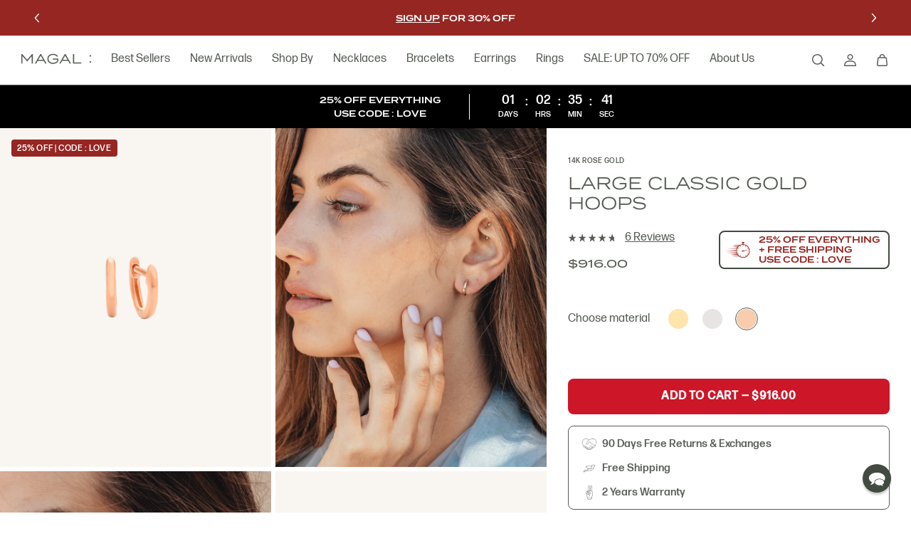

--- FILE ---
content_type: text/html; charset=utf-8
request_url: https://magaljewelry.com/products/large-classic-gold-hoops-14k-rose-gold
body_size: 40063
content:
<!DOCTYPE html><html lang="en"><head><meta charSet="utf-8"/><meta name="viewport" content="width=device-width, initial-scale=1"/><link rel="apple-touch-icon" sizes="180x180" href="/apple-touch-icon.png"/><link rel="icon" type="image/png" sizes="32x32" href="/favicon-32x32.png"/><link rel="icon" type="image/png" sizes="16x16" href="/favicon-16x16.png"/><link rel="manifest" href="/site.webmanifest"/><link rel="mask-icon" href="/safari-pinned-tab.svg" color="#5a7162"/><meta name="msapplication-TileColor" content="#5a7162"/><meta name="theme-color" content="#ffffff"/><link rel="preconnect dns-prefetch" href="https://api.config-security.com/" crossorigin="crossorigin"/><link rel="preconnect dns-prefetch" href="https://conf.config-security.com/" crossorigin="crossorigin"/><link rel="preconnect dns-prefetch" href="https://whale.camera/" crossorigin="crossorigin"/><meta name="description" content="Fine Jewelry, with delicate, ethical diamonds and made with a sustainable mind-set. Find the perfect personalised piece of sentimental Jewelry crafted with precious materials and stones. Magal - Sustainably Crafted Jewelry"/><meta property="og:description" content="Fine Jewelry, with delicate, ethical diamonds and made with a sustainable mind-set. Find the perfect personalised piece of sentimental jewelry crafted with precious materials and stones. Magal - Sustainably Crafted Jewelry"/><title>Large Classic Gold Hoops - 14K Rose Gold</title><meta name="robots" content="index,follow"/><meta name="twitter:card" content="summary_large_image"/><meta property="og:title" content="Large Classic Gold Hoops - 14K Rose Gold"/><meta property="og:url" content="https://magaljewelry.com/products/large-classic-gold-hoops-14k-rose-gold"/><meta property="og:type" content="website"/><meta property="og:image" content="https://cdn.shopify.com/s/files/1/0096/8966/1540/products/large-classic-gold-hoops-950056_9d1c461e-f968-4ed6-b2e6-7392a7f74daf.png?v=1671931095&amp;width=900&amp;height=1200&amp;crop=center"/><meta property="og:image:alt" content="Large Classic Gold Hoops - 14K Rose Gold"/><meta property="og:image:width" content="900"/><meta property="og:image:height" content="1200"/><link rel="canonical" href="https://magaljewelry.com/products/large-classic-gold-hoops-14k-rose-gold"/><script type="application/ld+json">{"@context":"https://schema.org","@type":"Product","description":"DETAILS- Made with 14k recycled premium solid gold - Width: 2.00 mm- Height: 13.00 mm- Post: 4.40 mm Whether its work or play, you can never go wrong with these 14k gold hoop earrings. Their simplicity allows you to match them to any outfit you desire.","image":["https://cdn.shopify.com/s/files/1/0096/8966/1540/products/large-classic-gold-hoops-950056_9d1c461e-f968-4ed6-b2e6-7392a7f74daf.png?v=1671931095&amp;width=1200&amp;height=630&amp;crop=center"],"brand":{"@type":"Brand","name":"Magal Jewelry"},"offers":[{"price":"916.0","priceCurrency":"USD","itemCondition":"https://schema.org/NewCondition","availability":"https://schema.org/InStock","url":"https://magaljewelry.com/products/large-classic-gold-hoops-14k-rose-gold","@type":"Offer","seller":{"@type":"Organization","name":"Magal Jewelry"}}],"name":"Large Classic Gold Hoops"}</script><link rel="preload" as="image" imagesrcset="https://cdn.shopify.com/s/files/1/0096/8966/1540/products/large-classic-gold-hoops-950056_9d1c461e-f968-4ed6-b2e6-7392a7f74daf.png?v=1671931095&amp;width=420&amp;height=525&amp;crop=center 420w, https://cdn.shopify.com/s/files/1/0096/8966/1540/products/large-classic-gold-hoops-950056_9d1c461e-f968-4ed6-b2e6-7392a7f74daf.png?v=1671931095&amp;width=856&amp;height=1070&amp;crop=center 856w, https://cdn.shopify.com/s/files/1/0096/8966/1540/products/large-classic-gold-hoops-950056_9d1c461e-f968-4ed6-b2e6-7392a7f74daf.png?v=1671931095&amp;width=1440&amp;height=1800&amp;crop=center 1440w, https://cdn.shopify.com/s/files/1/0096/8966/1540/products/large-classic-gold-hoops-950056_9d1c461e-f968-4ed6-b2e6-7392a7f74daf.png?v=1671931095&amp;width=1638&amp;height=2047&amp;crop=center 1920w, https://cdn.shopify.com/s/files/1/0096/8966/1540/products/large-classic-gold-hoops-950056_9d1c461e-f968-4ed6-b2e6-7392a7f74daf.png?v=1671931095&amp;width=1638&amp;height=2047&amp;crop=center 2880w" imagesizes="(min-width: 1000px) 33.334vw, 100vw"/><link rel="preload" as="image" imagesrcset="https://cdn.shopify.com/s/files/1/0096/8966/1540/products/Amit_Arsuf0020_0944cd9a-4e19-430c-b4a5-32d3e17235de.jpg?v=1669640716&amp;width=420&amp;height=525&amp;crop=center 420w, https://cdn.shopify.com/s/files/1/0096/8966/1540/products/Amit_Arsuf0020_0944cd9a-4e19-430c-b4a5-32d3e17235de.jpg?v=1669640716&amp;width=856&amp;height=1070&amp;crop=center 856w, https://cdn.shopify.com/s/files/1/0096/8966/1540/products/Amit_Arsuf0020_0944cd9a-4e19-430c-b4a5-32d3e17235de.jpg?v=1669640716&amp;width=1280&amp;height=1600&amp;crop=center 1440w, https://cdn.shopify.com/s/files/1/0096/8966/1540/products/Amit_Arsuf0020_0944cd9a-4e19-430c-b4a5-32d3e17235de.jpg?v=1669640716&amp;width=1280&amp;height=1600&amp;crop=center 1920w, https://cdn.shopify.com/s/files/1/0096/8966/1540/products/Amit_Arsuf0020_0944cd9a-4e19-430c-b4a5-32d3e17235de.jpg?v=1669640716&amp;width=1280&amp;height=1600&amp;crop=center 2880w" imagesizes="(min-width: 1000px) 33.334vw, 100vw"/><meta name="next-head-count" content="28"/><style id="stitches">--sxs{--sxs:0 t-ggZZZA}@media{:root,.t-ggZZZA{--colors-gray300:#F9F6F2;--colors-gray400:#F3EDE7;--colors-gray500:#D9D2CA;--colors-gray550:#8e9d91;--colors-gray600:#748477;--colors-beige:#FFFCF9;--colors-white:#FFFFFF;--colors-black:#000;--colors-green:#5A7162;--colors-green_02:#dee2e0;--colors-green_09:#565C54;--colors-red300:#d92b3d;--colors-red400:#CD1627;--colors-red500:#AE1321;--colors-darkGreen:#424A41;--radii-r1:8px;--radii-r2:10px;--radii-r3:24px;--radii-rMax:9999px;--space-0:0px;--space-2:2px;--space-4:4px;--space-6:6px;--space-8:8px;--space-12:12px;--space-14:14px;--space-16:16px;--space-18:18px;--space-20:20px;--space-24:24px;--space-28:28px;--space-32:32px;--space-36:36px;--space-40:40px;--space-48:48px;--space-56:56px;--space-64:64px;--space-72:72px;--space-96:96px;--space-120:120px;--space-144:144px;--space-168:168px;--space-192:192px;--space-240:240px;--space-288:288px;--space-378:378px;--space-416:416px;--space-buttonHeightM:24px;--space-buttonHeightS:22px;--space-buttonHeightL:51px;--space-containerMarginMobile:16px;--space-containerMarginDesktop:30px;--space-maxWidthS:580px;--space-maxWidthM:880px;--space-maxWidthL:1080px;--space-maxWidthXL:1280px;--space-headerHeightMobile:60px;--space-headerHeightDesktop:70px;--space-promoBarHeightMobile:60px;--space-promoBarHeightDesktop:50px;--space-promoBannerHeightMobile:50px;--space-promoBannerHeightDesktop:60px;--sizes-0:0px;--sizes-2:2px;--sizes-4:4px;--sizes-6:6px;--sizes-8:8px;--sizes-12:12px;--sizes-14:14px;--sizes-16:16px;--sizes-18:18px;--sizes-20:20px;--sizes-24:24px;--sizes-28:28px;--sizes-32:32px;--sizes-36:36px;--sizes-40:40px;--sizes-48:48px;--sizes-56:56px;--sizes-64:64px;--sizes-72:72px;--sizes-96:96px;--sizes-120:120px;--sizes-144:144px;--sizes-168:168px;--sizes-192:192px;--sizes-240:240px;--sizes-288:288px;--sizes-378:378px;--sizes-416:416px;--sizes-buttonHeightM:24px;--sizes-buttonHeightS:22px;--sizes-buttonHeightL:51px;--sizes-containerMarginMobile:16px;--sizes-containerMarginDesktop:30px;--sizes-maxWidthS:580px;--sizes-maxWidthM:880px;--sizes-maxWidthL:1080px;--sizes-maxWidthXL:1280px;--sizes-headerHeightMobile:60px;--sizes-headerHeightDesktop:70px;--sizes-promoBarHeightMobile:60px;--sizes-promoBarHeightDesktop:50px;--sizes-promoBannerHeightMobile:50px;--sizes-promoBannerHeightDesktop:60px;--zIndices-zHeader:100}}--sxs{--sxs:1 k-jwEUoQ k-iNlVis cYhBwP}@media{@keyframes k-jwEUoQ{0%{transform:translateX(-100%)}45%{transform:translateX(0%)}55%{transform:translateX(0%)}100%{transform:translateX(100%)}}@keyframes k-iNlVis{0%{transform:translateX(-100%)}100%{transform:translateX(0%)}}html,body,div,span,applet,object,iframe,h1,h2,h3,h4,h5,h6,p,blockquote,a,abbr,acronym,address,big,cite,code,del,dfn,em,img,ins,kbd,q,s,samp,small,strike,strong,sub,sup,tt,var,b,u,i,center,dl,dt,dd,menu,ol,ul,li,fieldset,form,label,legend,table,caption,tbody,tfoot,thead,tr,th,td,article,aside,canvas,details,embed,figure,figcaption,footer,header,hgroup,main,menu,nav,output,ruby,section,summary,time,mark,audio,video{margin:0;padding:0;border:0;font-size:100%;font:inherit;vertical-align:baseline}article,aside,details,figcaption,figure,footer,header,hgroup,main,menu,nav,section{display:block}*[hidden]{display:none}body{background-color:white;-webkit-font-smoothing:antialiased}menu,ol,ul{list-style:none}blockquote,q{quotes:none}blockquote:before,blockquote:after,q:before,q:after{content:none}table{border-collapse:collapse;border-spacing:0}*{box-sizing:border-box}a:focus,button:focus,input:focus,select:focus,div:focus{outline:none}html{background-color:white}body.ReactModal__Body--open{overflow:hidden}input[type='search']::-webkit-search-decoration,input[type='search']::-webkit-search-cancel-button,input[type='search']::-webkit-search-results-button,input[type='search']::-webkit-search-results-decoration{-webkit-appearance:none;appearance:none}a{color:inherit;text-decoration:none}button{cursor:pointer;border:none;-webkit-appearance:none;appearance:none;padding:0;margin:0}input:focus-visible + label {outline:#36b7b2 solid 3px;outline-offset:-2px}_::-webkit-full-page-media,_:future,:root button:focus,:root a:focus{outline:#36b7b2 solid 3px;outline-offset:-2px}@font-face{src:url('/fonts/FormaDJRMicro-Regular.woff2') format('woff2'),
        url('/fonts/FormaDJRMicro-Regular.woff') format('woff');font-family:FormaDJRMicro;font-style:normal;font-weight:normal}@font-face{src:url('/fonts/FormaDJRMicro-Italic.woff2') format('woff2'),
        url('/fonts/FormaDJRMicro-Italic.woff') format('woff');font-family:FormaDJRMicro;font-style:italic;font-weight:normal}@font-face{src:url('/fonts/FormaDJRMicro-Medium.woff2') format('woff2'),
        url('/fonts/FormaDJRMicro-Medium.woff') format('woff');font-family:FormaDJRMicro;font-style:normal;font-weight:500}@font-face{src:url('/fonts/FormaDJRMicro-MediumItalic.woff2') format('woff2'),
        url('/fonts/FormaDJRMicro-MediumItalic.woff') format('woff');font-family:FormaDJRMicro;font-style:italic;font-weight:500}@font-face{src:url('/fonts/Termina-Regular.woff2') format('woff2'),
        url('/fonts/Termina-Regular.woff') format('woff');;font-family:termina-m;font-style:normal;font-weight:normal}@font-face{src:url('/fonts/Termina-Medium.woff2') format('woff2'),
        url('/fonts/Termina-Medium.woff') format('woff');font-family:termina-m;font-style:normal;font-weight:500}@font-face{src:url('/fonts/Termina-Demi.woff2') format('woff2'),
        url('/fonts/Termina-Demi.woff') format('woff');font-family:termina-m;font-style:normal;font-weight:600}@font-face{src:url('/fonts/AmalfiCoast.otf') format('opentype');font-family:amalfi;font-style:normal;font-weight:400}.sr-only{position:absolute;width:1px;height:1px;padding:0;margin:-1px;overflow:hidden;clip:rect(0, 0, 0, 0);border:0}.portalProduct{width:100%;position:fixed;bottom:-150px;height:0;z-index:3;display:flex;justify-content:center;transition:bottom ease-out 0.2s}.showPortal{bottom:100px;transition:bottom ease-out 0.05s}@media (min-width: 1000px){.showPortal{transition:bottom ease-out 0.2s;bottom:190px}}}--sxs{--sxs:2 c-eebtFa c-QoKr c-fwAqo c-dwcyWN c-MNmEy c-hQkIHM c-hTYQck c-gCEwFZ c-eLsJjJ c-gjuipJ c-eOhEdh c-eeiUAs c-MGvOK c-cDDUwi c-hqXhot c-kGJnKf c-cnXuWi c-gOYLRc c-gXoGcL c-PJGp c-dewxEo c-fljRYS c-cRjoka c-bLnuVu c-dWuYft c-dBHPaP c-cSkrWA c-fweIiI c-cmpvrW c-gTOOQT c-kGbmCm c-hLBjJP c-evuPZF c-iFLhyu c-jeHYH c-gTjEXO c-dhzjXW c-fGHEql c-gYUHRW c-jKCGQb c-gjhADs c-bQzyIt c-imeGcC c-kIpeMr c-hPKWdy c-gcjHrF c-cpLxqf c-dJAIYh c-iltOyT c-cjozzV c-iqPQbZ c-elipUa c-koSzXI c-elUzPF c-PJLV c-igxbme c-hHPVxW c-dTIzzF c-cLoTBz c-GTnvJ c-eqEPeq c-HGHAM c-bchyhr c-dVjgSF c-jhAjgb c-hakyQ c-knjyBg c-cYoldS c-frAoLJ c-dphmoC c-kbiyJg c-bxsqww c-dSMtCQ c-gqtYBE c-kouFFi c-dcEnWR c-dAKGqa c-beHSjT c-ffPstH c-cnFEql c-NfHEe c-bzBoaR c-cLPsRh c-hlPJud c-cHghhr c-hRqmKR c-gpmHfo c-krqfKj c-lEOxr c-kZOrIY c-hrnabG c-gOzYst c-iALqwe c-ATYnQ c-dtzMZr c-fQqtiV c-dbOORI c-ejVFzo c-kTfmCY c-bRyloY c-kHFmml c-hIIuoV c-EwbMm c-eRZIQu c-jtjpvt c-MzGIB c-dsMBPz c-hyVgHS c-dlljzl c-dUVuai c-gVeWKN c-kKHcYW c-iXbULc c-izOsbT c-egykKC c-dLyvHW c-hXqgM c-hgvyjU c-konrOc c-cDWqrO c-dVrahw c-jXXDKM c-lgiSpW c-hiBVPZ c-dnsLLa c-cyyqcC c-fHBBXg c-dvPKYk c-gSLCXu c-czsdto c-dpIdSG c-geCuXX c-kmJLWC c-jUSWBu c-fmlumw c-keYutR c-ibWqfz c-cudSQp c-bsKsuc c-jUYZkk c-eJKaCU c-bYZfWf c-iYUxCA c-ehyCiN c-bpfhqR c-kwwbDe c-daMDcV c-gJCdgd c-dAtEvP c-bHbiDr c-hIqBwW c-doDiZF c-ehtbAV c-egVRBX c-jDiysn c-jvnhtR c-ckVzHt c-cwcrzC c-faeElR c-HIOTm c-irinFL c-ZiLCC c-iNDKYj c-dYgikM c-ggBtQk c-fucppa c-gHjYvC c-iYGnLY c-nmVnT c-eTFTwx c-cTtUhZ c-fmoKhH c-NjmBo c-ePsXTE c-bqWbUe c-cIusIp c-hYLwkk c-jhryAC c-dbzjuj c-iosoHD c-kfYeCN c-bZdiFa c-eEsEDM c-gaMsBf c-iuPnVq c-clhRUg c-jBMWqc c-dgOeCt c-eqMdma c-dRvRh c-ihrQCu c-kwgIwK c-fEbDEC c-hnhgCi c-eZSpnD c-oDeRE c-gxOYiW c-krIkwM c-jtGnwK c-iXyEHb c-dhaMtq c-foZyTE c-kFcNrY c-bygrDi c-hpJGEB c-ZjqMD c-irvCZd c-fPrLFz c-cSqKwY c-KQPwM c-gnaGvr c-glFUCT c-kExhMF c-dYwVzF c-jJibrb c-iSlkgN c-dGlEBC c-hZCBdU}@media{.c-eebtFa{position:fixed;bottom:16px;right:16px;z-index:999999999999;width:40px;height:40px;border-radius:50%;background:rgb(66, 74, 65);box-shadow:rgba(0, 0, 0, 0.2) 0px 3px 3px}@media (min-width: 1000px){.c-eebtFa{bottom:28px;right:28px}}.c-QoKr{z-index:var(--zIndices-zHeader);top:0;position:sticky}.c-fwAqo{position:relative;height:var(--sizes-promoBarHeightMobile);background:var(--colors-green);display:grid;color:white}@media (min-width: 1000px){.c-fwAqo{height:var(--sizes-promoBarHeightDesktop)}}.c-dwcyWN{display:flex;text-align:center;align-content:center;align-items:center;font-size:13px;line-height:1;text-transform:uppercase;font-family:termina-m, Helvetica, sans-serif;font-weight:600;font-size:12px;padding:0 10px;line-height:1.8;width:100%}@media (min-width: 1000px){.c-dwcyWN{line-height:1.2;text-align:left;padding:0 var(--space-containerMarginDesktop)}}.c-hQkIHM{background:none;transition:200ms}.c-hQkIHM:focus-visible{outline:var(--colors-green_09) solid 1px;;outline-offset:4px}.c-hQkIHM:disabled{pointer-events:none;opacity:0.65}.c-MNmEy{transition:400ms;position:relative;width:var(--sizes-48);height:var(--sizes-48);display:grid;place-content:center;color:var(--colors-white)}.c-MNmEy>div{display:grid}.c-MNmEy:hover{opacity:0.8}.c-MNmEy:disabled{opacity:0.3}.c-MNmEy:active{opacity:0.6}.c-hTYQck{display:grid;text-align:center;width:100%}.c-gCEwFZ{grid-area:1 / 1;transition:opacity 300ms ease 300ms, visibility 0ms;line-height:1.65;display:flex;align-items:center;justify-content:center;width:100%}.c-gCEwFZ a{border-bottom:1px solid;padding-bottom:2px}.c-eLsJjJ{text-decoration:underline;cursor:pointer}.c-gjuipJ{position:relative;height:var(--sizes-headerHeightMobile);border-bottom:1px solid;border-color:var(--colors-green_09);display:grid;grid-template-columns:auto 1fr;background:white}@media (min-width: 740px){.c-gjuipJ{padding:0 var(--space-containerMarginDesktop)}}@media (min-width: 1000px){.c-gjuipJ{height:var(--sizes-headerHeightDesktop);align-items:center}}.c-eOhEdh{display:grid;grid-auto-columns:auto;grid-auto-flow:column;grid-gap:var(--space-28)}.c-eeiUAs{display:grid;align-items:center}.c-eeiUAs .hideOnMobile{display:none}@media (min-width: 1000px){.c-eeiUAs .hideOnMobile{display:block}}@media (min-width: 1000px){.c-eeiUAs .hideOnDesktop{display:none}}.c-MGvOK{display:none;font-size:16px;line-height:1.5;font-family:FormaDJRMicro, Helvetica, sans-serif;font-weight:400;line-height:1;color:var(--colors-green_09)}@media (min-width: 1000px){.c-MGvOK{display:inline-flex}}.c-cDDUwi{display:grid;grid-auto-flow:column;justify-content:end}@media (min-width: 1000px){.c-cDDUwi{gap:var(--space-8);align-items:center;height:100%}}.c-hqXhot{position:relative;display:grid;align-items:center;background:transparent;padding:0 var(--space-12);color:var(--colors-green_09)}@media (min-width: 1000px){.c-hqXhot{padding:0 var(--space-16);margin-right:calc(var(--space-16)*-1);height:80%}}.c-kGJnKf{position:relative;display:grid;align-items:center;padding:0 var(--space-12);color:var(--colors-green_09)}@media (min-width: 1000px){.c-kGJnKf{padding:0 var(--space-16);margin-right:calc(var(--space-16)*-1);height:80%}}.c-cnXuWi{display:grid;align-items:center;padding:0 var(--space-16)}@media (min-width: 1000px){.c-cnXuWi{display:none}}.c-gOYLRc{position:relative;min-height:var(--sizes-promoBannerHeightMobile);background:var(--colors-green);display:grid;color:white}@media (min-width: 1000px){.c-gOYLRc{min-height:var(--sizes-promoBannerHeightDesktop)}}.c-gXoGcL{display:flex;justify-content:space-between;text-align:center;align-content:center;align-items:center;font-size:13px;line-height:1;text-transform:uppercase;font-family:termina-m, Helvetica, sans-serif;font-weight:600;font-size:12px;padding:0 10px;line-height:1.8}@media (min-width: 1000px){.c-gXoGcL{line-height:1.2;text-align:left;grid-template-columns:1fr auto;padding:5px var(--space-containerMarginDesktop)}}.c-PJGp{display:grid;text-align:center;width:62%}@media (min-width: 1000px){.c-PJGp{width:50%;display:flex;justify-content:flex-end}}.c-dewxEo{grid-area:1 / 1;transition:opacity 300ms ease 300ms, visibility 0ms;line-height:1.65;display:flex;align-items:center;justify-content:center;font-size:9px}@media (min-width: 1000px){.c-dewxEo{font-size:12px}}.c-dewxEo a{border-bottom:1px solid;padding-bottom:2px}.c-fljRYS{color:var(--colors-green_09);position:relative;display:grid;align-items:start}@media (min-width: 1000px){.c-fljRYS{grid-template-columns:3fr 2fr}}@media (min-width: 1300px){.c-fljRYS{grid-template-columns:1fr 1fr 1fr}}.c-cRjoka{display:grid;min-height:var(--sizes-192)}@media (min-width: 1300px){.c-cRjoka{grid-column:span 2}}.c-bLnuVu{display:grid;position:relative}.c-dWuYft{z-index:10;position:absolute;padding:var(--space-12);display:flex;white-space:nowrap;overflow:hidden;gap:var(--space-8);width:100%}@media (min-width: 1000px){.c-dWuYft{padding:var(--space-16) var(--space-16)}}.c-dBHPaP{background-color:var(--colors-green);padding:var(--space-4) var(--space-8);font-size:10px;line-height:1.2;text-transform:uppercase;letter-spacing:0.05em;font-family:FormaDJRMicro, Helvetica, sans-serif;font-weight:500;font-size:11px;color:var(--colors-white);border-radius:4px;line-height:1.2}@media (min-width: 1000px){.c-dBHPaP{padding:var(--space-6) var(--space-8) var(--space-4);font-size:12px}}.c-cSkrWA{grid-area:1/1;display:grid;grid-auto-flow:column;grid-auto-columns:min-content;overflow-x:scroll;scroll-snap-type:x mandatory;width:100vw}.c-cSkrWA::-webkit-scrollbar{display:none}.c-cSkrWA{scrollbar-width:none}@media (min-width: 1000px){.c-cSkrWA{width:100%;gap:var(--space-6);grid-template-columns:repeat(2, 1fr);grid-auto-flow:inherit;grid-auto-columns:inherit;overflow-x:inherit}}.c-fweIiI{scroll-snap-align:start;width:100vw;background-color:var(--colors-gray300)}@media (min-width: 1000px){.c-fweIiI{width:auto}}.c-cmpvrW{position:relative}.c-gTOOQT{pointer-events:none;z-index:1;grid-area:1/1;margin:var(--space-20);align-self:end}@media (min-width: 1000px){.c-gTOOQT{display:none}}.c-kGbmCm{pointer-events:all;display:grid;gap:var(--space-4);grid-auto-columns:1fr;grid-auto-flow:column}.c-hLBjJP{height:var(--sizes-16);display:grid;align-content:center}.c-hLBjJP:after{content:"";height:var(--sizes-2);background-color:var(--colors-gray500)}.c-evuPZF{display:grid;grid-gap:var(--space-16);padding:var(--space-16) var(--space-containerMarginMobile)}@media (min-width: 1000px){.c-evuPZF{padding:var(--space-40) var(--space-containerMarginDesktop);min-width:var(--sizes-416)}}.c-iFLhyu{display:grid;grid-gap:var(--space-12)}.c-jeHYH{font-size:10px;line-height:1.2;text-transform:uppercase;letter-spacing:0.05em;font-family:FormaDJRMicro, Helvetica, sans-serif;font-weight:500}.c-gTjEXO{font-size:20px}@media (min-width: 375px){.c-gTjEXO{font-size:calc(18.38px + 0.43vw)}}@media (min-width: 1300px){.c-gTjEXO{font-size:24px}}.c-gTjEXO{line-height:1.2;text-transform:uppercase;font-family:termina-m, Helvetica, sans-serif;font-weight:400}.c-dhzjXW{display:flex}.c-fGHEql{width:100%}.c-gYUHRW{font-size:16px;line-height:1.2;font-family:termina-m, Helvetica, sans-serif;font-weight:500;padding:var(--space-12) 0}@media (min-width: 1000px){.c-gYUHRW{padding:var(--space-12) 0 var(--space-32)}}.c-jKCGQb{margin-bottom:18px}.c-bQzyIt{display:grid}.c-imeGcC{grid-area:1/1;display:grid;grid-auto-flow:column;grid-template-columns:repeat(5, min-content);gap:var(--space-2);overflow:hidden}.c-kIpeMr{grid-area:1/1;width:50%}.c-hPKWdy{font-size:13px;line-height:1.2;font-family:FormaDJRMicro, Helvetica, sans-serif;font-weight:400;font-size:13px;text-decoration:underline;color:var(--colors-green_09);white-space:nowrap}@media (min-width: 1000px){.c-hPKWdy{font-size:16px}}.c-gjhADs{display:grid;grid-auto-flow:column;grid-template-rows:1fr;grid-template-columns:min-content min-content;gap:var(--space-12);align-items:center}.c-gcjHrF{color:var(--colors-green_09)}.c-gcjHrF s{color:var(--colors-red400);opacity:0.8}.c-cpLxqf{display:inline-flex;justify-self:baseline;border:2px solid transparent;max-width:var(--sizes-240);padding:var(--space-6) var(--space-8);margin-top:var(--space-8);align-items:center;align-self:flex-start;cursor:pointer}@media (min-width: 740px){.c-cpLxqf{padding:var(--space-4) var(--space-12) var(--space-4) var(--space-8);margin-top:var(--space-12)}}.c-dJAIYh{width:38px;margin-right:var(--space-8)}@media (min-width: 740px){.c-dJAIYh{width:50px;margin-right:var(--space-12)}}.c-iltOyT{position:relative;width:100%;height:100%}.c-cjozzV{font-size:16px;line-height:1.2;font-family:termina-m, Helvetica, sans-serif;font-weight:500;line-height:1.2;font-weight:bold;font-size:10px}@media (min-width: 740px){.c-cjozzV{font-size:12px}}.c-iqPQbZ{display:grid;grid-gap:var(--space-16);grid-template-columns:auto 1fr;align-items:center}.c-elipUa{font-size:16px;line-height:1.5;font-family:FormaDJRMicro, Helvetica, sans-serif;font-weight:400;text-align:right}.c-koSzXI{font-size:13px;line-height:1.2;font-family:FormaDJRMicro, Helvetica, sans-serif;font-weight:400;text-decoration:underline;color:var(--colors-green_09)}.c-elUzPF{height:var(--sizes-48);display:grid;align-content:center}.c-igxbme{padding-bottom:var(--space-16)}.c-hHPVxW{border:1px solid var(--colors-green_09);border-radius:var(--radii-r1);padding:var(--space-12) var(--space-12) var(--space-2)}.c-dTIzzF{font-size:15px;line-height:1.2;font-family:FormaDJRMicro, Helvetica, sans-serif;font-weight:400;font-weight:500;text-align:center;display:flex;width:100%;justify-content:center;align-items:center}.c-cLoTBz{margin-right:7px;display:block;width:22px}.c-GTnvJ{display:grid;margin:0 calc(var(--space-containerMarginMobile)*-1)}@media (min-width: 1000px){.c-GTnvJ{margin:0}}.c-GTnvJ hr{border:none;margin:0;border-top:1px solid currentColor;width:100%}.c-eqEPeq{display:flex;font-size:16px;line-height:1.5;font-family:FormaDJRMicro, Helvetica, sans-serif;font-weight:400;color:var(--colors-green_09);height:var(--sizes-buttonHeightL);justify-content:space-between;align-items:center;border-top:1px solid var(--colors-green_09);padding-left:var(--space-16);padding-right:var(--space-16)}@media (min-width: 1000px){.c-eqEPeq{padding-left:var(--space-24);padding-right:var(--space-24)}}.c-HGHAM{padding-bottom:var(--space-28);padding-left:var(--space-16);padding-right:var(--space-16)}@media (min-width: 1000px){.c-HGHAM{padding-left:var(--space-24);padding-right:var(--space-24)}}.c-bchyhr{display:grid;gap:var(--space-12);margin-bottom:var(--space-20)}.c-dVjgSF{display:grid;grid-template-columns:0.6fr 2fr;background-color:var(--colors-gray400);border-radius:var(--radii-r2);padding:var(--space-8) var(--space-8) var(--space-8) 0}.c-jhAjgb{padding:15%}.c-hakyQ{display:block}.c-knjyBg{font-size:10px;line-height:1.2;text-transform:uppercase;letter-spacing:0.05em;font-family:FormaDJRMicro, Helvetica, sans-serif;font-weight:500;margin-bottom:var(--space-8)}.c-cYoldS{font-size:16px;line-height:1.5;font-family:FormaDJRMicro, Helvetica, sans-serif;font-weight:400}.c-cYoldS p + p{margin-top:var(--space-24)}.c-frAoLJ{font-size:16px;line-height:1.5;font-family:FormaDJRMicro, Helvetica, sans-serif;font-weight:400}.c-frAoLJ p + p{margin-top:var(--space-24)}.c-frAoLJ strong{font-weight:500}.c-dphmoC{---topMarginValue:var(--sizes-32);---bottomMarginValue:var(--sizes-32);margin:var(---topMarginValue) 0 var(---bottomMarginValue) 0}@media (min-width: 1000px){.c-dphmoC{---topMarginValue:var(--sizes-96);---bottomMarginValue:var(--sizes-96)}}.c-kbiyJg{max-width:var(--sizes-maxWidthXL);min-height:var(--sizes-192);padding:var(--space-16);margin:0 auto;color:var(--colors-green_09)}.c-kbiyJg .okeReviews.okeReviews--theme *{color:var(--colors-green_09)}.c-kbiyJg .okeReviews.okeReviews--theme .okeReviews-badge--rating{font-size:30px}@media (min-width: 375px){.c-kbiyJg .okeReviews.okeReviews--theme .okeReviews-badge--rating{font-size:calc(21.89px + 2.16vw)}}@media (min-width: 1300px){.c-kbiyJg .okeReviews.okeReviews--theme .okeReviews-badge--rating{font-size:50px}}.c-kbiyJg .okeReviews.okeReviews--theme .okeReviews-badge--rating{line-height:1;overflow-wrap:break-word;font-family:termina-m, Helvetica, sans-serif;font-weight:400;color:var(--colors-green_09)}.c-kbiyJg .okeReviews .okeReviews-review-main-heading{font-size:16px;line-height:1.5;font-family:FormaDJRMicro, Helvetica, sans-serif;font-weight:500}.c-kbiyJg .okeReviews .okeReviews-review-primary,.c-kbiyJg .okeReviews .okeReviews-review-side{border:none!important;background:var(--colors-gray300);padding:var(--space-36)!important}.c-kbiyJg .okeReviews .okeReviews-reviews-review{border-radius:var(--radii-r2);overflow:hidden;margin:0 0 var(--space-4) 0}
    .c-kbiyJg .okeReviews .okeReviews-review-attribute-label,.c-kbiyJg .okeReviews .okeReviews-attributeRatingsTable-row-label,.c-kbiyJg .okeReviews .okeReviews-reviewsAggregate-recommends,.c-kbiyJg .okeReviews .okeReviews-review-main-content-body,.c-kbiyJg .okeReviews .okeReviews-review-attribute-value
  {font-size:15px;line-height:1.2;font-family:FormaDJRMicro, Helvetica, sans-serif;font-weight:400}.c-kbiyJg .okeReviews .okeReviews-review-reviewer-profile-name{font-size:16px;line-height:1;text-transform:uppercase;font-family:termina-m, Helvetica, sans-serif;font-weight:600}.c-kbiyJg .okeReviews .or-rg-lbl-itm{font-size:10px;line-height:1.2;text-transform:uppercase;letter-spacing:0.05em;font-family:FormaDJRMicro, Helvetica, sans-serif;font-weight:500}.c-kbiyJg .okeReviews.okeReviews--theme .or-rg-bar-bg{background:var(--colors-green)}.c-kbiyJg .okeReviews.okeReviews--theme .okeReviews-badge--recommended{color:var(--colors-green)}.c-kbiyJg .okeReviews .okeReviews-review-reviewer-profile-status--verified:before{color:var(--colors-green)}.c-kbiyJg .okeReviews.okeReviews--theme .okeReviews-review-recommendation--yes::before{color:var(--colors-green)}.c-kbiyJg .okeReviews.okeReviews--theme .okeReviews-review-reviewer-profile-status--verified{color:var(--colors-green_09)}.c-kbiyJg .okeReviews.okeReviews--theme .okeReviews-review-reviewer-profile-avatar{display:inline-block;margin-right:13px}.c-kbiyJg .okeReviews.okeReviews--theme .okeReviews-review-reviewer-profile{display:flex;align-items:center}.c-kbiyJg .okeReviews.okeReviews--theme .okeReviews-review-date{display:none}.c-bxsqww{font-size:16px;line-height:1.5;font-family:FormaDJRMicro, Helvetica, sans-serif;font-weight:400}.c-gqtYBE{margin-left:var(--space-containerMarginMobile);margin-right:var(--space-containerMarginMobile)}@media (min-width: 740px){.c-gqtYBE{margin-left:var(--space-containerMarginDesktop);margin-right:var(--space-containerMarginDesktop)}}.c-kouFFi{font-size:30px}@media (min-width: 375px){.c-kouFFi{font-size:calc(21.89px + 2.16vw)}}@media (min-width: 1300px){.c-kouFFi{font-size:50px}}.c-kouFFi{line-height:1;overflow-wrap:break-word;text-transform:uppercase;font-family:termina-m, Helvetica, sans-serif;font-weight:400;max-width:var(--sizes-maxWidthS);margin-left:var(--space-containerMarginMobile)}@media (min-width: 1000px){.c-kouFFi{margin-left:0}}.c-dcEnWR{display:block;overflow:hidden}@media (min-width: 1000px){.c-dcEnWR{border-radius:var(--radii-r2)}}.c-dSMtCQ{color:var(--colors-green_09);display:grid;gap:var(--space-32);margin-left:0;margin-right:0}@media (min-width: 1000px){.c-dSMtCQ{grid-auto-columns:1fr;margin-left:var(--space-containerMarginDesktop);margin-right:var(--space-containerMarginDesktop)}}.c-beHSjT{display:grid;grid-template-rows:min-content;justify-content:center;text-align:center;grid-column:span 3}@media (min-width: 1000px){.c-beHSjT{text-align:left;justify-content:initial;grid-column:initial}}.c-ffPstH{font-size:16px;line-height:1;text-transform:uppercase;font-family:termina-m, Helvetica, sans-serif;font-weight:600}.c-cnFEql{font-size:16px;line-height:1.5;font-family:FormaDJRMicro, Helvetica, sans-serif;font-weight:400;margin-top:var(--space-20)}.c-NfHEe{display:grid;grid-template-columns:repeat(2, 1fr);grid-column:span 3;gap:var(--space-16)}@media (min-width: 1000px){.c-NfHEe{gap:var(--space-32);grid-template-columns:repeat(3, 1fr)}}.c-bzBoaR{display:grid;background-color:var(--colors-gray300);border-radius:var(--radii-r2);justify-content:center;padding:var(--space-20);align-items:end}.c-bzBoaR:nth-child(3n){grid-column:1 / span 2}@media (min-width: 1000px){.c-bzBoaR:nth-child(3n){grid-column:initial}}.c-cLPsRh{margin:var(--space-40) auto;width:100%;max-width:84px;display:block}@media (min-width: 1000px){.c-cLPsRh{max-width:100px}}.c-hlPJud{font-size:16px;line-height:1.5;font-family:FormaDJRMicro, Helvetica, sans-serif;font-weight:400;text-align:center}.c-dAKGqa{display:grid;grid-template-columns:1fr;gap:var(--space-40);color:var(--colors-green_09)}@media (min-width: 1000px){.c-dAKGqa{grid-template-columns:repeat(4, 1fr)}}.c-hRqmKR{font-size:30px}@media (min-width: 375px){.c-hRqmKR{font-size:calc(21.89px + 2.16vw)}}@media (min-width: 1300px){.c-hRqmKR{font-size:50px}}.c-hRqmKR{line-height:1;overflow-wrap:break-word;text-transform:uppercase;font-family:termina-m, Helvetica, sans-serif;font-weight:400;margin-bottom:var(--space-40);color:var(--colors-green_09);max-width:var(--sizes-maxWidthS)}.c-cHghhr{color:var(--colors-green_09)}.c-gpmHfo{position:relative;display:grid;grid-auto-flow:column;overflow-x:scroll;scroll-snap-type:x mandatory}.c-gpmHfo::-webkit-scrollbar{display:none}.c-gpmHfo{scrollbar-width:none;width:100%;gap:var(--space-6);color:var(--colors-green_09);grid-auto-columns:80vw}@media (min-width: 430px){.c-gpmHfo{grid-auto-columns:60vw}}@media (min-width: 740px){.c-gpmHfo{grid-auto-columns:36vw}}@media (min-width: 1000px){.c-gpmHfo{grid-auto-columns:25vw}}.c-lEOxr{padding:var(--space-24)}@media (min-width: 740px){.c-lEOxr{padding:var(--space-32)}}.c-kZOrIY{font-size:16px;line-height:1.5;font-family:FormaDJRMicro, Helvetica, sans-serif;font-weight:400;margin-top:var(--space-12)}.c-hrnabG{display:inline-flex;margin-top:var(--space-12)}.c-krqfKj{width:100%;scroll-snap-align:center;display:grid}.c-krqfKj:focus-visible{outline-offset:-1px!important}.c-gOzYst{border:none;border-top:1px solid var(--colors-green_09);margin:0}@media (min-width: 1000px){.c-ATYnQ{grid-row:2}}.c-dtzMZr{display:grid;grid-gap:var(--space-28)}@media (min-width: 1000px){.c-dtzMZr{grid-template-columns:repeat(3, 1fr)}}.c-fQqtiV{display:none}@media (min-width: 740px){.c-fQqtiV{display:grid;grid-gap:var(--space-28);grid-template-columns:repeat(4, 1fr)}}@media (min-width: 1000px){.c-fQqtiV{grid-column:span 2}}.c-dbOORI{font-size:10px;line-height:1.2;text-transform:uppercase;letter-spacing:0.05em;font-family:FormaDJRMicro, Helvetica, sans-serif;font-weight:500;color:var(--colors-green_09);margin-bottom:var(--space-24)}.c-ejVFzo{margin-bottom:var(--space-16);display:grid;grid-gap:var(--space-12);align-content:start}@media (min-width: 1000px){.c-ejVFzo{margin-bottom:0}}.c-kTfmCY{font-size:16px;line-height:1.5;font-family:FormaDJRMicro, Helvetica, sans-serif;font-weight:400;color:var(--colors-green_09);display:flex;align-items:center}.c-kTfmCY svg{margin-right:var(--space-8)}.c-kTfmCY:hover{text-decoration:underline}.c-bRyloY{display:grid;gap:var(--space-24);color:var(--colors-green_09);max-width:var(--sizes-maxWidthS)}.c-kHFmml{font-size:10px;line-height:1.2;text-transform:uppercase;letter-spacing:0.05em;font-family:FormaDJRMicro, Helvetica, sans-serif;font-weight:500;color:var(--colors-green_09)}.c-hIIuoV{display:grid;gap:var(--space-32);grid-auto-flow:row}.c-EwbMm{width:100%;color:currentColor}.c-eRZIQu{display:flex;flex-direction:column;position:relative;font-size:16px;line-height:1.5;font-family:FormaDJRMicro, Helvetica, sans-serif;font-weight:400}.c-jtjpvt{z-index:2;margin:0;border:0;top:0;left:0;transition:transform 200ms cubic-bezier(0, 0, 0.2, 1) 0ms;transform-origin:left top;cursor:text;pointer-events:none;position:absolute;white-space:nowrap;overflow:hidden;text-overflow:ellipsis}.c-MzGIB{font-size:16px;line-height:1.5;font-family:FormaDJRMicro, Helvetica, sans-serif;font-weight:400;display:block;border:none;border-bottom:1px solid currentColor;background-color:transparent;-webkit-appearance:none;appearance:none;color:currentColor;border-radius:0}.c-MzGIB::placeholder{color:currentColor}.c-MzGIB:focus-visible{box-shadow:0 1px 0 0 currentColor}.c-dsMBPz{display:grid;grid-auto-flow:row;grid-gap:var(--space-12)}.c-hyVgHS{transition:all 100ms ease-in-out}.c-hyVgHS:disabled{opacity:0.75}.c-dlljzl{place-self:left;position:relative;font-size:15px;line-height:1.2;font-family:FormaDJRMicro, Helvetica, sans-serif;font-weight:400;margin-top:var(--space-4)}.c-dUVuai{display:grid}@media (min-width: 740px){.c-dUVuai{display:none}}.c-kKHcYW{display:grid;grid-template-columns:1fr auto;justify-content:space-between}.c-gVeWKN{display:grid;grid-template-columns:1fr;font-size:16px;line-height:1.5;font-family:FormaDJRMicro, Helvetica, sans-serif;font-weight:400;color:var(--colors-green_09);height:var(--sizes-buttonHeightL);justify-content:space-between;align-items:center;text-align:left}.c-iXbULc{display:flex;color:#000000;justify-content:center}.c-iALqwe{display:grid;padding:var(--space-48) 0 var(--space-32);grid-gap:var(--space-32)}.c-egykKC{display:inline-grid}@media (min-width: 740px){.c-egykKC{grid-auto-columns:auto;grid-auto-flow:column;gap:var(--space-28);grid-column:span 2}}.c-dLyvHW{display:grid;grid-auto-columns:56px;grid-auto-flow:column;grid-template-rows:var(--sizes-32);gap:var(--space-12)}.c-izOsbT{display:grid;grid-gap:var(--space-28);padding:var(--space-32) 0;justify-items:start}@media (min-width: 1000px){.c-izOsbT{grid-template-columns:repeat(3, 1fr)}}.c-hXqgM{position:fixed;left:var(--space-containerMarginMobile);right:var(--space-containerMarginMobile);display:grid;justify-items:center;z-index:9999}.c-hgvyjU{display:grid;justify-content:center;align-items:center;color:var(--colors-green_09);min-height:calc(100vh - var(--sizes-headerHeightMobile) - var(--sizes-promoBarHeightMobile))}@media (min-width: 1000px){.c-hgvyjU{min-height:calc(100vh - var(--sizes-headerHeightDesktop) - var(--sizes-promoBarHeightDesktop))}}.c-konrOc{display:grid;gap:var(--space-32);text-align:center;max-width:var(--sizes-maxWidthS)}.c-cDWqrO{display:grid;gap:var(--space-12)}.c-dVrahw{font-size:30px}@media (min-width: 375px){.c-dVrahw{font-size:calc(21.89px + 2.16vw)}}@media (min-width: 1300px){.c-dVrahw{font-size:50px}}.c-dVrahw{line-height:1;overflow-wrap:break-word;font-family:termina-m, Helvetica, sans-serif;font-weight:400;color:var(--colors-green)}.c-jXXDKM{display:grid;grid-template-columns:auto 1fr;justify-content:center;align-items:center}.c-lgiSpW{display:grid;grid-auto-flow:column;grid-auto-columns:min-content;--full-elements-to-show:4;gap:min(max(calc((100vw - (var(--space-containerMarginMobile) * 2) - ((var(--full-elements-to-show) + 0.7) * var(--space-56))) / var(--full-elements-to-show)), var(--space-6)), var(--space-32));margin-top:var(--space-12);margin-bottom:var(--space-12);overflow-x:scroll;scroll-snap-type:x mandatory}.c-lgiSpW::-webkit-scrollbar{display:none}.c-lgiSpW{scrollbar-width:none}@media (min-width: 430px){.c-lgiSpW{--full-elements-to-show:5}}@media (min-width: 740px){.c-lgiSpW{--full-elements-to-show:9}}@media (min-width: 1000px){.c-lgiSpW{display:none}}.c-dnsLLa{box-sizing:border-box;width:var(--sizes-56);height:var(--sizes-56);padding:var(--space-12);border-radius:var(--radii-rMax);justify-self:center;background-color:var(--colors-gray600)}.c-cyyqcC{font-size:13px;line-height:1.2;font-family:FormaDJRMicro, Helvetica, sans-serif;font-weight:400;color:var(--colors-green_09);white-space:nowrap;text-align:center}.c-hiBVPZ{display:grid;gap:var(--space-12)}.c-hiBVPZ:first-child{margin-left:var(--space-containerMarginMobile)}.c-hiBVPZ:last-child{margin-right:var(--space-containerMarginMobile)}.c-dvPKYk{position:relative;display:grid;grid-column:1}@media (min-width: 1000px){.c-dvPKYk{grid-column:span 2;order:2}}.c-gSLCXu{display:block;width:100%;border-radius:var(--radii-r2);overflow:hidden}.c-fHBBXg{position:relative;color:var(--colors-green_09);display:grid;row-gap:var(--space-24)}.c-czsdto{color:var(--colors-green_09);display:grid}@media (min-width: 1000px){.c-czsdto{grid-template-columns:repeat(4, 1fr);grid-gap:var(--space-40);margin-left:var(--space-containerMarginDesktop)}}.c-dpIdSG{position:relative;display:grid}.c-geCuXX{display:inline-block;text-decoration:underline;margin-top:var(--space-12)}.c-kmJLWC{display:none}@media (min-width: 1000px){.c-kmJLWC{position:absolute;place-self:center end;display:grid;gap:var(--space-4);grid-template-columns:auto auto}}.c-jUSWBu{transition:400ms;position:relative;width:var(--sizes-48);height:var(--sizes-48);display:grid;place-content:center;border:1px solid currentColor;border-radius:var(--radii-rMax);color:var(--colors-green_09)}.c-jUSWBu>div{display:grid}.c-jUSWBu:hover{opacity:0.8}.c-jUSWBu:disabled{opacity:0.3}.c-jUSWBu:active{opacity:0.6}.c-fmlumw{position:relative;max-width:100vw;display:grid}@media (min-width: 740px){.c-fmlumw{grid-column:span 3}}.c-keYutR{---gapValue:var(--sizes-6);width:100%;grid-auto-flow:column;grid-auto-columns:75vw;gap:var(---gapValue);overflow-x:scroll;scroll-snap-type:x mandatory}.c-keYutR::-webkit-scrollbar{display:none}.c-keYutR{scrollbar-width:none}@media (min-width: 740px){.c-keYutR{grid-auto-columns:40vw}}@media (min-width: 1000px){.c-keYutR{grid-auto-columns:calc(33.333% - var(---gapValue))}}.c-keYutR{display:grid;grid-row:1;grid-column:1;transition:opacity 200ms}.c-ibWqfz{display:grid;scroll-snap-align:center}.c-ibWqfz > *{grid-area:1/1}.c-ibWqfz{width:100%}@media (min-width: 1000px){.c-ibWqfz{scroll-snap-align:start}}.c-cudSQp{place-self:center start;height:var(--sizes-96);width:var(--sizes-4)}.c-bsKsuc{position:relative;display:grid;align-content:start}.c-jUYZkk{position:relative;display:grid;background:var(--colors-gray300)}.c-eJKaCU{padding-right:var(--space-16);display:grid;grid-gap:var(--space-4);background:white;z-index:1}@media (min-width: 1000px){.c-eJKaCU{padding-right:var(--space-32)}}.c-bYZfWf{color:var(--colors-green_09);font-size:10px;line-height:1.2;text-transform:uppercase;letter-spacing:0.05em;font-family:FormaDJRMicro, Helvetica, sans-serif;font-weight:500;height:var(--sizes-32);display:grid;align-items:center}.c-iYUxCA{color:var(--colors-green_09);font-size:16px;line-height:1.5;font-family:FormaDJRMicro, Helvetica, sans-serif;font-weight:400;line-height:1}.c-ehyCiN{padding:var(--space-8) 0}@media (min-width: 1000px){.c-ehyCiN{padding:var(--space-16) 0}}.c-bpfhqR{font-size:15px;line-height:1.2;font-family:FormaDJRMicro, Helvetica, sans-serif;font-weight:400;color:var(--colors-green_09);display:grid;grid-gap:var(--space-4);align-items:center}.c-bpfhqR span{display:none;white-space:nowrap}@media (min-width: 740px){.c-bpfhqR span{display:block}}.c-bpfhqR{margin:0 calc(var(--space-4)*-1)}@media (min-width: 740px){.c-bpfhqR{margin:0;min-height:var(--sizes-24);grid-template-columns:auto 1fr}}.c-kwwbDe{place-self:center end;height:var(--sizes-96);width:var(--sizes-4)}.c-daMDcV{position:relative;background:black}.c-daMDcV img{opacity:0.75}.c-gJCdgd{width:100%;height:100%;object-fit:cover;position:absolute;top:0;left:0}.c-dAtEvP{max-width:1080px;margin:0 auto;background-color:var(--colors-green);border-radius:var(--radii-r2);display:grid;grid-template-columns:1fr;gap:var(--space-36);padding:var(--space-56) var(--space-20) var(--space-56) var(--space-20);color:var(--colors-beige)}@media (min-width: 1000px){.c-dAtEvP{grid-template-columns:repeat(2, 1fr);padding:var(--space-32)}}.c-bHbiDr{display:grid;grid-template-rows:min-content;gap:var(--space-56)}.c-hIqBwW{font-size:30px}@media (min-width: 375px){.c-hIqBwW{font-size:calc(21.89px + 2.16vw)}}@media (min-width: 1300px){.c-hIqBwW{font-size:50px}}.c-hIqBwW{line-height:1;overflow-wrap:break-word;text-transform:uppercase;font-family:termina-m, Helvetica, sans-serif;font-weight:400;text-align:center}@media (min-width: 1000px){.c-hIqBwW{text-align:left}}.c-doDiZF{align-self:end;justify-self:center}@media (min-width: 1000px){.c-doDiZF{justify-self:start}}.c-ehtbAV{display:grid;grid-auto-flow:column;grid-template-columns:repeat(5, min-content);gap:var(--space-16)}.c-egVRBX{font-size:16px;line-height:1.5;font-family:FormaDJRMicro, Helvetica, sans-serif;font-weight:400;margin-top:16px}@media (min-width: 375px){.c-egVRBX{margin-top:calc(11.14px + 1.30vw)}}@media (min-width: 1300px){.c-egVRBX{margin-top:28px}}.c-jDiysn{margin-left:var(--space-8);margin-right:var(--space-8);display:inline-block}.c-jvnhtR{display:grid}@media (min-width: 1000px){.c-jvnhtR{padding-left:var(--space-36);padding-right:var(--space-36)}}.c-ckVzHt{display:grid;order:3;margin-top:var(--space-28)}@media (min-width: 1000px){.c-ckVzHt{order:2;margin-top:var(--space-0)}}.c-cwcrzC{display:grid;text-align:center;grid-row:1;grid-column:1;transition:opacity 400ms}.c-faeElR{display:grid;grid-template-rows:min-content min-content;text-align:center;grid-row:1;grid-column:1;transition:opacity 400ms}.c-HIOTm{font-size:30px;line-height:2;font-family:amalfi, Helvetica, sans-serif;font-weight:400;margin-top:var(--space-16)}.c-irinFL{display:grid;justify-self:center;grid-auto-flow:column;grid-template-columns:repeat(5, min-content);gap:var(--space-4);margin-top:var(--space-12)}.c-irinFL > svg{width:17px}.c-ZiLCC{display:flex;flex-direction:column;justify-content:center}.c-iNDKYj{font-size:16px;line-height:1.5;font-family:FormaDJRMicro, Helvetica, sans-serif;font-weight:500;margin-top:var(--space-36)}.c-dYgikM{font-size:16px;line-height:1.5;font-family:FormaDJRMicro, Helvetica, sans-serif;font-weight:400;margin-top:var(--space-16)}.c-ggBtQk{display:grid;grid-auto-flow:column;gap:var(--space-4);margin-top:var(--space-24);padding-left:var(--space-36);padding-right:var(--space-36);order:3}@media (min-width: 1000px){.c-ggBtQk{order:2}}.c-fucppa{position:relative;display:block;height:1px;padding-top:var(--space-12);padding-bottom:var(--space-12);overflow:hidden;background:none}.c-fucppa:before{content:"";position:absolute;left:0;width:100%;height:1px;background-color:var(--colors-gray600);opacity:1}.c-fucppa:after{position:absolute;background-color:var(--colors-beige);left:0;width:100%;height:1px}.c-gHjYvC{margin:0 auto;order:1}@media (min-width: 1000px){.c-gHjYvC{order:3;margin-top:var(--space-28)}}.c-nmVnT{display:grid;grid-template-rows:min-content;justify-content:center;text-align:center;max-width:var(--sizes-maxWidthS)}@media (min-width: 1000px){.c-nmVnT{text-align:left;justify-content:initial}}.c-eTFTwx{font-size:30px}@media (min-width: 375px){.c-eTFTwx{font-size:calc(21.89px + 2.16vw)}}@media (min-width: 1300px){.c-eTFTwx{font-size:50px}}.c-eTFTwx{line-height:1;overflow-wrap:break-word;text-transform:uppercase;font-family:termina-m, Helvetica, sans-serif;font-weight:400}.c-cTtUhZ{background-color:var(--colors-gray300);border-radius:var(--radii-r2);padding:var(--space-28)}.c-fmoKhH{margin:0 auto;width:100%;max-width:415px;text-align:center}.c-NjmBo{display:grid;grid-template-rows:auto min-content;text-align:center;justify-content:center;grid-row:1;grid-column:1;align-items:center;transition:opacity 400ms}.c-ePsXTE{font-size:20px}@media (min-width: 375px){.c-ePsXTE{font-size:calc(18.38px + 0.43vw)}}@media (min-width: 1300px){.c-ePsXTE{font-size:24px}}.c-ePsXTE{line-height:1.2;text-transform:uppercase;font-family:termina-m, Helvetica, sans-serif;font-weight:400;margin-top:var(--space-96);margin-bottom:var(--space-72)}.c-bqWbUe{margin:0 auto;width:100%;max-width:100px;display:block}@media (min-width: 1000px){.c-bqWbUe{max-width:120px}}.c-iYGnLY{color:var(--colors-green_09);display:grid;grid-template-columns:1fr;gap:var(--space-40)}@media (min-width: 1000px){.c-iYGnLY{grid-template-columns:repeat(2, 1fr)}}.c-cIusIp{max-width:var(--sizes-maxWidthL);margin:0 auto;display:grid;grid-auto-flow:row;grid-gap:var(--space-64);color:var(--colors-green_09)}.c-hYLwkk{max-width:var(--sizes-maxWidthS);margin:0 auto;display:grid;grid-auto-flow:row;grid-gap:var(--space-20);padding:0 var(--space-24);text-align:center}.c-jhryAC{display:grid;grid-template-columns:1/1;grid-template-rows:1/1}.c-jhryAC > div{grid-column:1;grid-row:1}.c-dbzjuj{display:grid;grid-template-columns:repeat(2, 1fr);grid-template-rows:repeat(3, auto);grid-gap:1px}@media (min-width: 768px){.c-dbzjuj{grid-template-columns:repeat(3, 1fr);grid-template-rows:repeat(2, auto)}}.c-iosoHD{padding-bottom:100%;background:var(--colors-gray300)}.c-kfYeCN{max-width:var(--sizes-maxWidthS);margin:0 auto;background-color:var(--colors-red500);border-radius:var(--radii-r2);display:grid;gap:var(--space-32);grid-template-columns:1fr;padding:var(--space-40) var(--space-16);color:var(--colors-beige);text-align:center;justify-content:center}@media (min-width: 1000px){.c-kfYeCN{padding:var(--space-40)}}.c-bZdiFa{align-self:end;justify-self:center;margin-top:var(--space-20);font-size:16px;line-height:1.5;font-family:FormaDJRMicro, Helvetica, sans-serif;font-weight:400}.c-eEsEDM{display:none}@media (min-width: 1000px){.c-eEsEDM{display:grid}}.c-gaMsBf{padding:0 var(--space-8);border:3px solid transparent;transition:border 400ms}@media (min-width: 1000px){.c-gaMsBf{padding:0}}.c-iuPnVq{display:grid;p-card-productroject-font:body04;gap:var(--space-16);color:var(--colors-green_09);padding:var(--space-12) 0}@media (min-width: 1000px){.c-iuPnVq{gap:var(--space-12);padding:var(--space-28);border-radius:var(--radii-r2);background:var(--colors-gray300)}}.c-clhRUg{padding:var(--space-8) 0 var(--space-16);border-bottom:1px solid var(--colors-gray500);margin-bottom:var(--space-16)}.c-jBMWqc{font-size:14px;line-height:1.43;letter-spacing:0.05em;font-family:FormaDJRMicro, Helvetica, sans-serif;font-weight:600;text-align:center;-webkit-user-select:none;user-select:none;margin-bottom:var(--space-12)}.c-dgOeCt{display:grid;position:relative;gap:var(--space-16)}.c-eqMdma{overflow-x:auto;margin:0 calc(var(--space-containerMarginMobile)*-1);display:flex;flex-direction:column}.c-eqMdma::-webkit-scrollbar{display:none}.c-eqMdma{scrollbar-width:none}@media (min-width: 1000px){.c-eqMdma{overflow-x:visible;margin:0}}.c-dRvRh{display:inline-grid;margin:0 auto;grid-auto-columns:auto;grid-auto-flow:column;padding:0 var(--space-12)}.c-dRvRh input{position:absolute;-webkit-appearance:none;appearance:none}@media (min-width: 740px){.c-dRvRh{justify-content:center;flex-wrap:wrap;display:flex}}.c-kwgIwK{display:grid;border-radius:var(--radii-rMax);background:var(--colors-gray400);position:relative;height:var(--sizes-28);width:var(--sizes-28)}.c-kwgIwK:after{content:"";position:absolute;top:-2px;left:-2px;right:-2px;bottom:-2px;z-index:1;pointer-events:none;border:1px solid transparent;border-radius:var(--radii-rMax)}.c-kwgIwK>div{overflow:hidden;border-radius:var(--radii-rMax)}.c-ihrQCu{cursor:pointer;display:grid;place-items:center;width:var(--sizes-36);height:var(--sizes-36);margin:var(--space-2) var(--space-6)}.c-ihrQCu:hover .c-kwgIwK:after{border-color:var(--colors-gray500)}.c-fEbDEC{font-size:10px;line-height:1.2;text-transform:uppercase;letter-spacing:0.05em;font-family:FormaDJRMicro, Helvetica, sans-serif;font-weight:500;height:1em;text-align:center}.c-hnhgCi{font-size:16px;line-height:1.5;font-family:FormaDJRMicro, Helvetica, sans-serif;font-weight:400;color:var(--colors-green_09);background-color:var(--colors-gray400);border:none;width:100%;border-radius:var(--radii-r2);padding:var(--space-12) var(--space-20);height:50px;display:grid;align-items:center;-webkit-appearance:none;appearance:none;grid-row:1;grid-column:1}.c-eZSpnD{display:grid;grid-row:1;grid-column:1;justify-content:end;align-items:center;padding:var(--space-12) var(--space-20);pointer-events:none}.c-oDeRE{width:100%;display:flex;justify-content:center;gap:var(--space-8);flex-wrap:wrap}.c-oDeRE input{position:absolute;-webkit-appearance:none;appearance:none}.c-oDeRE label{cursor:pointer}.c-gxOYiW{display:grid;place-items:center;text-align:center;color:var(--colors-green_09);font-size:10px;line-height:1.2;text-transform:uppercase;letter-spacing:0.05em;font-family:FormaDJRMicro, Helvetica, sans-serif;font-weight:500;padding:var(--space-12);border-radius:var(--radii-r1);border:1px solid var(--colors-green_09)}@media (min-width: 1000px){.c-krIkwM{display:none}}.c-jtGnwK{white-space:nowrap;color:var(--colors-green_09);font-size:16px;line-height:1.5;font-family:FormaDJRMicro, Helvetica, sans-serif;font-weight:400}.c-iXyEHb{display:grid;justify-content:center;text-align:center;font-size:12px;line-height:1;text-transform:uppercase;font-family:termina-m, Helvetica, sans-serif;font-weight:600}.c-dhaMtq{display:grid;grid-gap:var(--space-16);align-items:center;width:100%;grid-template-columns:auto 1fr auto}.c-foZyTE{font-size:14px;line-height:1.43;letter-spacing:0.05em;font-family:FormaDJRMicro, Helvetica, sans-serif;font-weight:600;text-align:center;-webkit-user-select:none;user-select:none}.c-kFcNrY{width:var(--sizes-48);height:var(--sizes-48)}.c-bygrDi{position:relative;padding-top:var(--space-16);color:var(--colors-green_09);border-bottom:1px solid var(--colors-green_09)}@media (min-width: 1000px){.c-bygrDi{padding-top:var(--space-64)}}.c-hpJGEB{margin-top:var(--space-16);font-size:16px;line-height:1.5;font-family:FormaDJRMicro, Helvetica, sans-serif;font-weight:400;max-width:540px}.c-ZjqMD{padding-top:var(--space-2);padding-bottom:var(--space-16);display:inline-grid;grid-auto-columns:auto;grid-auto-flow:column;place-content:center start;grid-gap:var(--space-24)}.c-irvCZd{font-size:16px;line-height:1.5;font-family:FormaDJRMicro, Helvetica, sans-serif;font-weight:400;display:grid;gap:var(--space-4);grid-template-columns:auto auto;height:var(--sizes-36)}.c-irvCZd svg{grid-area:1 / 2;place-self:center end;pointer-events:none}.c-fPrLFz{grid-area:1 / 1;align-self:center}.c-cSqKwY{grid-area:1 / 2;-webkit-appearance:none;appearance:none;border:none;display:flex;align-items:center;font-size:16px;line-height:1.5;font-family:FormaDJRMicro, Helvetica, sans-serif;font-weight:400;color:var(--colors-green_09);padding:0 var(--space-24) 0 var(--space-4);cursor:pointer;background:transparent}.c-gnaGvr{display:grid;grid-column-gap:6px;grid-row-gap:var(--space-24);grid-template-columns:repeat(2, 1fr)}@media (min-width: 1000px){.c-gnaGvr{grid-template-columns:repeat(3, 1fr)}}@media (min-width: 1300px){.c-gnaGvr{grid-template-columns:repeat(4, 1fr)}}.c-glFUCT{grid-column:span 2}@media (min-width: 740px){.c-glFUCT{grid-column:unset}}.c-kExhMF{align-items:center;background:var(--colors-gray300);color:var(--colors-green_09);cursor:pointer;display:flex;gap:var(--space-16);padding:var(--space-16)}@media (min-width: 740px){.c-kExhMF{aspect-ratio:0.8;display:grid;grid-auto-row:min-content;padding:var(--space-32);place-content:center;text-align:center}}.c-dYwVzF{justify-self:center;margin:0 var(--space-8);width:var(--sizes-120)}.c-jJibrb{display:flex;flex-direction:column;gap:var(--space-16)}.c-iSlkgN{color:var(--colors-green_09);font-size:16px;line-height:1;text-transform:uppercase;font-family:termina-m, Helvetica, sans-serif;font-weight:600}.c-dGlEBC{font-size:16px;line-height:1.5;font-family:FormaDJRMicro, Helvetica, sans-serif;font-weight:400;font-size:14.5px}.c-KQPwM{padding-top:var(--space-2);position:relative;grid-auto-flow:row dense}.c-hZCBdU{justify-self:center;text-align:center;color:var(--colors-green_09);margin:var(--space-96) var(--space-32);display:grid;place-items:center;gap:var(--space-32)}.c-hZCBdU span{font-size:16px;line-height:1;text-transform:uppercase;font-family:termina-m, Helvetica, sans-serif;font-weight:600}}--sxs{--sxs:3 c-gCEwFZ-dFGDiS-active-false c-eeiUAs-hKpxPY-type-header c-hLBjJP-fyKvGH-isActive-true c-gcjHrF-kYzqCt-theme-big c-iltOyT-lnrLBU-visible-always c-PJLV-hRfRUs-typeIcon-false c-hQkIHM-gsdkne-appearance-solidRed c-dTIzzF-dsNmEP-list-true c-cYoldS-hJuhtA-theme-slim c-cYoldS-euhuAP-theme-default c-dphmoC-ekrPHN-type-MARGINS_S c-iltOyT-ciAXQH-visible-onlyDesktop c-iltOyT-bcxSOz-visible-onlyMobile c-dphmoC-bAqqnv-type-BORDERS c-hQkIHM-hilxQl-appearance-textLinkLite c-eeiUAs-dlQYcU-type-footer c-MzGIB-NERqk-isActive-false c-hQkIHM-kFzRZi-appearance-outlineGreen c-dlljzl-cHghhr-appearance-outlineGreen c-iXbULc-kzbnDF-location-footer c-cmpvrW-ccgyxQ-fill-true c-hXqgM-egluQN-position-top c-dphmoC-ePKQhF-type-MARGINS_0 c-fHBBXg-exSqcO-twoColumns-false c-fHBBXg-bfDnWG-noMargins-true c-gSLCXu-fGHEql-width-full c-gSLCXu-iydAuT-noRadius-true c-dpIdSG-dxJktx-asSliderOnMobile-false c-keYutR-lbgUlw-isActive-true c-gcjHrF-cVhmpU-theme-small c-cwcrzC-kIIOud-isActive-false c-fucppa-dIodtL-state-inactive c-hQkIHM-fpNprN-appearance-outlineWhite c-fucppa-cXxYA-theme-dark c-dlljzl-fPSeYF-appearance-outlineWhite c-fEbDEC-igsGei-isGrey-true c-bQzyIt-eEsEDM-hideOnMobile-true c-jUSWBu-jhYiax-visuallyHidden-true c-PJLV-kQSUwX-typeIcon-true c-hQkIHM-gIMuka-appearance-roundOutline c-gpmHfo-fjBtaM-variant-grid}@media{.c-gCEwFZ-dFGDiS-active-false{transition:opacity 300ms ease 0ms, visibility 300ms;visibility:hidden;opacity:0}.c-eeiUAs-hKpxPY-type-header{padding:0 var(--space-16)}.c-eeiUAs-hKpxPY-type-header svg{width:48px}@media (min-width: 1000px){.c-eeiUAs-hKpxPY-type-header{padding:0}}@media (min-width: 1000px){.c-eeiUAs-hKpxPY-type-header svg{width:98px}}.c-hLBjJP-fyKvGH-isActive-true:after{background-color:var(--colors-green)}.c-gcjHrF-kYzqCt-theme-big .prefix{font-size:16px;line-height:1;font-family:termina-m, Helvetica, sans-serif;font-weight:400}.c-gcjHrF-kYzqCt-theme-big .primitive{font-size:16px;line-height:1.2;font-family:termina-m, Helvetica, sans-serif;font-weight:500}.c-iltOyT-lnrLBU-visible-always{display:block}@media (min-width: 740px){.c-iltOyT-lnrLBU-visible-always{display:block}}.c-hQkIHM-gsdkne-appearance-solidRed{text-align:center;display:grid;grid-auto-flow:column;font-size:14px;line-height:1.43;text-transform:uppercase;letter-spacing:0.05em;font-family:FormaDJRMicro, Helvetica, sans-serif;font-weight:400;border-radius:var(--radii-r1);padding:0 var(--space-24);align-items:center;justify-content:center;cursor:pointer;border:1px solid transparent;background-color:var(--colors-red400);height:50px;width:100%;color:var(--colors-white);text-decoration:underline;text-decoration-color:transparent}.c-hQkIHM-gsdkne-appearance-solidRed:disabled{background-color:var(--colors-red300);opacity:1}.c-hQkIHM-gsdkne-appearance-solidRed:active{opacity:0.8}.c-hQkIHM-gsdkne-appearance-solidRed:hover,.c-hQkIHM-gsdkne-appearance-solidRed:focus-within,.c-hQkIHM-gsdkne-appearance-solidRed:focus{background-color:var(--colors-red500);text-decoration-color:var(--colors-white)}.c-PJLV-hRfRUs-typeIcon-false{color:var(--colors-white);white-space:nowrap;font-size:16px !important;font-weight:700 !important}.c-dTIzzF-dsNmEP-list-true{justify-content:flex-start;display:flex;padding:var(--space-2) var(--space-6);border-radius:var(--radii-r2);margin-bottom:var(--space-8)}.c-cYoldS-hJuhtA-theme-slim p{font-size:14px}.c-cYoldS-hJuhtA-theme-slim p + p{margin-top:var(--space-8)}.c-cYoldS-euhuAP-theme-default em{font-style:italic}.c-cYoldS-euhuAP-theme-default i{font-style:italic}.c-cYoldS-euhuAP-theme-default b{font-size:16px;line-height:1.5;font-family:FormaDJRMicro, Helvetica, sans-serif;font-weight:500}.c-cYoldS-euhuAP-theme-default strong{font-size:16px;line-height:1.5;font-family:FormaDJRMicro, Helvetica, sans-serif;font-weight:500}.c-cYoldS-euhuAP-theme-default a{text-decoration:underline}.c-cYoldS-euhuAP-theme-default h2{font-size:20px}@media (min-width: 375px){.c-cYoldS-euhuAP-theme-default h2{font-size:calc(18.38px + 0.43vw)}}@media (min-width: 1300px){.c-cYoldS-euhuAP-theme-default h2{font-size:24px}}.c-cYoldS-euhuAP-theme-default h2{line-height:1.2;font-family:termina-m, Helvetica, sans-serif;font-weight:400;margin:var(--space-36) 0 var(--space-24) 0}.c-cYoldS-euhuAP-theme-default h3{font-size:16px;line-height:1;font-family:termina-m, Helvetica, sans-serif;font-weight:600;margin:var(--space-36) 0 var(--space-24) 0}.c-cYoldS-euhuAP-theme-default ol,.c-cYoldS-euhuAP-theme-default ul{list-style:outside;padding-left:var(--space-24)}.c-cYoldS-euhuAP-theme-default ol li,.c-cYoldS-euhuAP-theme-default ul li{mt:var(--4)}.c-cYoldS-euhuAP-theme-default ul > li{list-style-type:disc}.c-dphmoC-ekrPHN-type-MARGINS_S{---topMarginValue:var(--sizes-32);---bottomMarginValue:var(--sizes-32)}.c-iltOyT-ciAXQH-visible-onlyDesktop{display:none}@media (min-width: 740px){.c-iltOyT-ciAXQH-visible-onlyDesktop{display:block}}.c-iltOyT-bcxSOz-visible-onlyMobile{display:block}@media (min-width: 740px){.c-iltOyT-bcxSOz-visible-onlyMobile{display:none}}.c-dphmoC-bAqqnv-type-BORDERS{border-top:1px solid var(--colors-green_09);border-bottom:1px solid var(--colors-green_09);padding:var(--space-32) 0 var(--space-32) 0}.c-dphmoC-bAqqnv-type-BORDERS + .c-dphmoC-bAqqnv-type-BORDERS{border-top:none;margin-top:calc(var(---topMarginValue)*-1)}.c-dphmoC-bAqqnv-type-BORDERS:last-of-type{margin-bottom:0;border-bottom:0}.c-hQkIHM-hilxQl-appearance-textLinkLite{font-size:14px;line-height:1.43;text-transform:uppercase;letter-spacing:0.05em;font-family:FormaDJRMicro, Helvetica, sans-serif;font-weight:400;color:var(--colors-green_09);text-decoration:underline}.c-hQkIHM-hilxQl-appearance-textLinkLite:active{opacity:0.8}.c-hQkIHM-hilxQl-appearance-textLinkLite:hover,.c-hQkIHM-hilxQl-appearance-textLinkLite:focus-within,.c-hQkIHM-hilxQl-appearance-textLinkLite:focus{text-decoration-color:var(--colors-green_09)}.c-eeiUAs-dlQYcU-type-footer svg{width:60px}@media (min-width: 1000px){.c-eeiUAs-dlQYcU-type-footer svg{width:262px}}.c-MzGIB-NERqk-isActive-false::placeholder{opacity:0;transition:none}.c-hQkIHM-kFzRZi-appearance-outlineGreen{font-size:14px;line-height:1.43;text-transform:uppercase;letter-spacing:0.05em;font-family:FormaDJRMicro, Helvetica, sans-serif;font-weight:400;border:1px solid var(--colors-green_09);color:var(--colors-green_09);border-radius:var(--radii-r2);height:var(--sizes-buttonHeightL);display:grid;grid-auto-flow:column;padding:0 var(--space-28);text-align:center;align-items:center;justify-content:center;transition:200ms;text-decoration:underline;text-decoration-color:transparent}.c-hQkIHM-kFzRZi-appearance-outlineGreen:active{opacity:0.8}.c-hQkIHM-kFzRZi-appearance-outlineGreen:hover,.c-hQkIHM-kFzRZi-appearance-outlineGreen:focus-within,.c-hQkIHM-kFzRZi-appearance-outlineGreen:focus{text-decoration-color:var(--colors-green_09)}.c-dlljzl-cHghhr-appearance-outlineGreen{color:var(--colors-green_09)}@media (min-width: 1000px){.c-iXbULc-kzbnDF-location-footer{justify-content:flex-start}}.c-cmpvrW-ccgyxQ-fill-true{height:100%;width:100%}.c-hXqgM-egluQN-position-top{top:var(--space-containerMarginMobile)}.c-dphmoC-ePKQhF-type-MARGINS_0{---topMarginValue:0;---bottomMarginValue:0}.c-gSLCXu-fGHEql-width-full{width:100%}.c-gSLCXu-iydAuT-noRadius-true{border-radius:0}@media (min-width: 1000px){.c-fHBBXg-exSqcO-twoColumns-false{color:var(--colors-white)}}.c-fHBBXg-bfDnWG-noMargins-true{margin:0 !important}.c-dpIdSG-dxJktx-asSliderOnMobile-false{padding:var(--space-24) var(--space-containerMarginMobile)}@media (min-width: 1000px){.c-dpIdSG-dxJktx-asSliderOnMobile-false{padding:var(--space-0)}}.c-keYutR-lbgUlw-isActive-true{z-index:1;opacity:1}.c-gcjHrF-cVhmpU-theme-small .prefix{font-size:14px;line-height:1.43;text-transform:uppercase;letter-spacing:0.05em;font-family:FormaDJRMicro, Helvetica, sans-serif;font-weight:400}.c-gcjHrF-cVhmpU-theme-small .primitive{font-size:16px;line-height:1;text-transform:uppercase;font-family:termina-m, Helvetica, sans-serif;font-weight:500;align-self:start}.c-cwcrzC-kIIOud-isActive-false{opacity:0;z-index:1}.c-fucppa-dIodtL-state-inactive:after{content:"";transform:translateX(-100%);transition:transform 0ms linear;opacity:0}.c-hQkIHM-fpNprN-appearance-outlineWhite{font-size:14px;line-height:1.43;text-transform:uppercase;letter-spacing:0.05em;font-family:FormaDJRMicro, Helvetica, sans-serif;font-weight:400;border:1px solid var(--colors-white);color:var(--colors-white);border-radius:var(--radii-r2);height:var(--sizes-buttonHeightL);display:grid;grid-auto-flow:column;padding:0 var(--space-28);text-align:center;align-items:center;justify-content:center;text-decoration:underline;text-decoration-color:transparent}.c-hQkIHM-fpNprN-appearance-outlineWhite:active{opacity:0.8}.c-hQkIHM-fpNprN-appearance-outlineWhite:hover,.c-hQkIHM-fpNprN-appearance-outlineWhite:focus-within,.c-hQkIHM-fpNprN-appearance-outlineWhite:focus{text-decoration-color:var(--colors-white)}.c-fucppa-cXxYA-theme-dark:before{background-color:#DBD2C9}.c-fucppa-cXxYA-theme-dark:after{background-color:var(--colors-green_09)}.c-dlljzl-fPSeYF-appearance-outlineWhite{color:var(--colors-white)}.c-fEbDEC-igsGei-isGrey-true{color:var(--colors-gray500)}.c-bQzyIt-eEsEDM-hideOnMobile-true{display:none}@media (min-width: 1000px){.c-bQzyIt-eEsEDM-hideOnMobile-true{display:grid}}.c-jUSWBu-jhYiax-visuallyHidden-true{opacity:0 !important}.c-hQkIHM-gIMuka-appearance-roundOutline{border:1px solid currentColor;display:flex;align-items:center}.c-PJLV-kQSUwX-typeIcon-true{color:var(--colors-green_09);text-indent:-999px;width:var(--sizes-48);height:var(--sizes-48);border-radius:var(--radii-rMax);background:transparent !important;place-content:center;overflow:hidden}@media (min-width: 1000px){.c-gpmHfo-fjBtaM-variant-grid{grid-auto-columns:25vw;grid-auto-flow:inherit;grid-template-columns:repeat(4,1fr);scroll-snap-type:inherit}}}--sxs{--sxs:6 c-fwAqo-ikrpzkr-css c-gOYLRc-ignOZbD-css c-imeGcC-icCitdK-css c-kIpeMr-ifGHEql-css c-cpLxqf-ieNWEpD-css c-cjozzV-iconwhJ-css c-dnsLLa-idfzPpn-css c-dnsLLa-ihcoICp-css c-dnsLLa-igwrwZJ-css c-dnsLLa-ijISWtD-css c-jUYZkk-iPJLV-css c-kIpeMr-ikilfOe-css c-kIpeMr-ihDwAsT-css c-kIpeMr-ikwCcSA-css c-kExhMF-iPJLV-css}@media{.c-fwAqo-ikrpzkr-css{background-color:#952622;color:#ffffff}.c-gOYLRc-ignOZbD-css{background-color:#000000;color:#ffffff}.c-imeGcC-icCitdK-css{opacity:0}.c-kIpeMr-ifGHEql-css{width:100%}.c-cpLxqf-ieNWEpD-css{background-color:#ffffff;border-color:#424a41;border-radius:8px}.c-cjozzV-iconwhJ-css{color:#952622;white-space:nowrap}.c-dnsLLa-idfzPpn-css{background-color:#ae2024}.c-dnsLLa-ihcoICp-css{background-color:#424a41}.c-dnsLLa-igwrwZJ-css{background-color:#5a7162}.c-dnsLLa-ijISWtD-css{background-color:#ddd4cc}.c-kIpeMr-ikilfOe-css{width:98.00000000000001%}.c-kIpeMr-ihDwAsT-css{width:96%}.c-kIpeMr-ikwCcSA-css{width:0%}}</style><link rel="preload" href="/fonts/FormaDJRMicro-Regular.woff2" as="font" type="font/woff2" crossorigin=""/><link rel="preload" href="/fonts/FormaDJRMicro-Italic.woff2" as="font" type="font/woff2" crossorigin=""/><link rel="preload" href="/fonts/FormaDJRMicro-Medium.woff2" as="font" type="font/woff2" crossorigin=""/><link rel="preload" href="/fonts/FormaDJRMicro-MediumItalic.woff2" as="font" type="font/woff2" crossorigin=""/><link rel="preload" href="/fonts/Termina-Regular.woff2" as="font" type="font/woff2" crossorigin=""/><link rel="preload" href="/fonts/Termina-Demi.woff2" as="font" type="font/woff2" crossorigin=""/><link rel="preload" href="/_next/static/css/089a972f13d8ed9f.css" as="style"/><link rel="stylesheet" href="/_next/static/css/089a972f13d8ed9f.css" data-n-g=""/><link rel="preload" href="/_next/static/css/727973242bb33abd.css" as="style"/><link rel="stylesheet" href="/_next/static/css/727973242bb33abd.css" data-n-p=""/><noscript data-n-css=""></noscript><script defer="" nomodule="" src="/_next/static/chunks/polyfills-c67a75d1b6f99dc8.js"></script><script defer="" src="/_next/static/chunks/436.cace17a1c70caf7e.js"></script><script defer="" src="/_next/static/chunks/397.82168e81e2e516e0.js"></script><script defer="" src="/_next/static/chunks/945.31ef84d86feac461.js"></script><script defer="" src="/_next/static/chunks/420.43111ce698cb9649.js"></script><script defer="" src="/_next/static/chunks/771.ab939d5b39d65930.js"></script><script src="/_next/static/chunks/webpack-69f7dc75d76b6063.js" defer=""></script><script src="/_next/static/chunks/framework-f3062525bbd01a44.js" defer=""></script><script src="/_next/static/chunks/main-d5f205990d255713.js" defer=""></script><script src="/_next/static/chunks/pages/_app-0ceade3a68aaa9c8.js" defer=""></script><script src="/_next/static/chunks/c8e26dd5-cac65b60a1f2971d.js" defer=""></script><script src="/_next/static/chunks/ba7db96d-9aac8bdbcdf843ba.js" defer=""></script><script src="/_next/static/chunks/f84acc37-527ae58ab1d9086f.js" defer=""></script><script src="/_next/static/chunks/6-8aaf15158a8c7e92.js" defer=""></script><script src="/_next/static/chunks/308-43f4b7b2579f5f65.js" defer=""></script><script src="/_next/static/chunks/pages/products/%5Bhandle%5D-3400263c693ca1d6.js" defer=""></script><script src="/_next/static/RMV9pMLZByLVfcCas5vUO/_buildManifest.js" defer=""></script><script src="/_next/static/RMV9pMLZByLVfcCas5vUO/_ssgManifest.js" defer=""></script></head><body><noscript><iframe src="https://www.googletagmanager.com/ns.html?id=GTM-NL47RSW" height="0" width="0" style="display:none;visibility:hidden"></iframe></noscript><div id="__next" data-reactroot=""><button class="c-eebtFa"><svg width="40" height="40"><g transform="scale(1.1111111111111112) translate(2, 2)"><g transform="scale(0.75) translate(5.625, 5.625)"><path fill="rgba(255, 255, 255, 1)" d="M15.985,5.972c-7.563,0-13.695,4.077-13.695,9.106c0,2.877,2.013,5.44,5.147,7.108c-0.446,1.479-1.336,3.117-3.056,4.566c0,0,4.015-0.266,6.851-3.143c0.163,0.04,0.332,0.07,0.497,0.107c-0.155-0.462-0.246-0.943-0.246-1.443c0-3.393,3.776-6.05,8.599-6.05c3.464,0,6.379,1.376,7.751,3.406c1.168-1.34,1.847-2.892,1.847-4.552C29.68,10.049,23.548,5.972,15.985,5.972zM27.68,22.274c0-2.79-3.401-5.053-7.599-5.053c-4.196,0-7.599,2.263-7.599,5.053c0,2.791,3.403,5.053,7.599,5.053c0.929,0,1.814-0.116,2.637-0.319c1.573,1.597,3.801,1.744,3.801,1.744c-0.954-0.804-1.447-1.713-1.695-2.534C26.562,25.293,27.68,23.871,27.68,22.274z"></path></g></g></svg></button><div class="c-QoKr"><div class="c-fwAqo c-fwAqo-ikrpzkr-css"><div class="c-dwcyWN"><button class="c-hQkIHM c-MNmEy"><div aria-hidden="true"><svg width="24" height="24" viewBox="0 0 24 24" fill="currentColor" xmlns="http://www.w3.org/2000/svg"><path d="M8.6648 12.0062C8.67905 11.9129 8.71163 11.7823 8.80257 11.683L13.8026 6.22849C13.9372 6.08161 14.1143 6 14.3 6C14.4857 6 14.6628 6.08161 14.7974 6.22849C15.0673 6.52286 15.0675 6.96692 14.7982 7.26157L10.32 12.2531L14.7974 17.1376C15.0675 17.4322 15.0675 17.8769 14.7974 18.1715C14.6628 18.3184 14.4857 18.4 14.3 18.4C14.1143 18.4 13.9372 18.3184 13.8026 18.1715L8.84003 12.7578C8.78628 12.7326 8.74761 12.6915 8.72332 12.6532C8.68886 12.5989 8.67373 12.5385 8.66578 12.4952C8.64995 12.4088 8.64998 12.3118 8.65 12.2596L8.65 12.2515C8.65 12.1974 8.64999 12.1031 8.6648 12.0062Z"></path></svg></div><span class="sr-only">Previous</span></button><div class="c-hTYQck"><div class="c-gCEwFZ"><div><span>🤗 TRY AT HOME FOR 90 DAYS <br>📦 2 YEARS WARRANTY</span></div></div><div class="c-gCEwFZ c-gCEwFZ-dFGDiS-active-false"><div><span></span><span role="button" class="c-eLsJjJ">Sign Up</span><span> FOR 30% OFF</span></div></div></div><button class="c-hQkIHM c-MNmEy"><div aria-hidden="true"><svg width="23" height="24" viewBox="0 0 23 24" fill="currentColor" xmlns="http://www.w3.org/2000/svg"><path d="M15.1352 12.1938C15.121 12.2871 15.0884 12.4177 14.9974 12.517L9.99743 17.9715C9.86279 18.1184 9.68569 18.2 9.5 18.2C9.31432 18.2 9.13721 18.1184 9.00257 17.9715C8.73274 17.6771 8.73248 17.2331 9.0018 16.9384L13.48 11.9469L9.00257 7.06241C8.73248 6.76777 8.73248 6.32313 9.00257 6.02849C9.13721 5.88161 9.31432 5.8 9.5 5.8C9.68569 5.8 9.86279 5.88161 9.99743 6.02849L14.96 11.4422C15.0137 11.4674 15.0524 11.5085 15.0767 11.5468C15.1111 11.6011 15.1263 11.6615 15.1342 11.7048C15.1501 11.7912 15.15 11.8882 15.15 11.9404L15.15 11.9485C15.15 12.0026 15.15 12.0969 15.1352 12.1938Z"></path></svg></div><span class="sr-only">Next</span></button></div></div><div class="c-gjuipJ"><div class="c-eOhEdh"><a class="c-hQkIHM c-eeiUAs c-eeiUAs-hKpxPY-type-header" href="/"><div class="hideOnMobile"><svg viewBox="0 0 98 15" fill="#565C54" xmlns="http://www.w3.org/2000/svg"><g><path d="M96.8507 4.55639C97.5076 4.55639 98.0003 4.07364 98.0003 3.45007C98.0003 2.82651 97.5076 2.34375 96.8507 2.34375C96.1938 2.34375 95.7012 2.82651 95.7012 3.45007C95.7012 4.07364 96.1938 4.55639 96.8507 4.55639Z"></path><path d="M96.8507 10.9531C96.1938 10.9531 95.7012 11.4158 95.7012 12.0393C95.7012 12.6629 96.1733 13.1457 96.8507 13.1457C97.5281 13.1457 98.0003 12.683 98.0003 12.0393C98.0003 11.3957 97.5281 10.9531 96.8507 10.9531Z"></path><path d="M14.8622 1.05664L8.1085 8.98193L1.39589 1.05664H0V14.3727H1.60117V3.81239L7.82111 11.1342H8.37537L14.5953 3.81239V14.3727H16.217V1.05664H14.8622Z"></path><path d="M27.1585 3.16871L30.5251 8.98193H23.8124L27.1585 3.16871ZM26.5427 1.07676L18.8652 14.3727H20.7127L22.9092 10.5308H31.4078L33.6248 14.3727H35.4723L27.8154 1.05664H26.5632L26.5427 1.07676Z"></path><path d="M43.929 8.82117H50.3953V10.2091C49.5331 12.0597 47.3572 13.166 44.5654 13.166C40.583 13.166 38.2223 11.1344 38.2223 7.71484C38.2223 4.2953 40.583 2.26369 44.5449 2.26369C46.9877 2.26369 48.7736 3.00795 49.8821 4.49645L50.19 4.89875L51.5243 3.97346L51.2164 3.55105C49.8411 1.70048 47.5419 0.714844 44.5449 0.714844C39.6387 0.714844 36.6006 3.39013 36.6006 7.71484C36.6006 12.0396 39.6592 14.7148 44.5654 14.7148C48.1167 14.7148 50.9701 13.1459 52.017 10.6114V7.27232H43.9701V8.82117H43.929Z"></path><path d="M61.5218 3.16871L64.8883 8.98193H58.1757L61.5218 3.16871ZM60.9059 1.07676L53.2285 14.3727H55.076L57.2725 10.5308H65.771L67.988 14.3727H69.8356L62.1787 1.05664H60.9265L60.9059 1.07676Z"></path><path d="M72.5039 1.05664V14.3727H84.2048V12.8239H74.1256V1.05664H72.5039Z"></path></g></svg></div><div class="hideOnDesktop"><svg viewBox="0 0 48 30" fill="#565C54" xmlns="http://www.w3.org/2000/svg"><path d="M45.4583 8.23259C46.8195 8.23259 47.8404 7.19811 47.8404 5.8619C47.8404 4.52569 46.8195 3.49121 45.4583 3.49121C44.0971 3.49121 43.0762 4.52569 43.0762 5.8619C43.0762 7.19811 44.0971 8.23259 45.4583 8.23259Z"></path><path d="M45.4583 21.9395C44.0971 21.9395 43.0762 22.9308 43.0762 24.267C43.0762 25.6032 44.0545 26.6377 45.4583 26.6377C46.862 26.6377 47.8404 25.6463 47.8404 24.267C47.8404 22.8877 46.862 21.9395 45.4583 21.9395Z"></path><path d="M30.7976 1L16.8026 17.9828L2.89259 1H0V29.5345H3.31797V6.90517L16.207 22.5948H17.3555L30.2446 6.90517V29.5345H33.6051V1H30.7976Z"></path></svg></div></a><a class="c-hQkIHM c-MGvOK" href="/collections/best-sellers">Best Sellers</a><a class="c-hQkIHM c-MGvOK" href="/collections/new-arrivals">New Arrivals</a><a class="c-hQkIHM c-MGvOK" href="/collections/best-sellers">Shop By</a><a class="c-hQkIHM c-MGvOK" href="/collections/necklaces">Necklaces</a><a class="c-hQkIHM c-MGvOK" href="/collections/bracelets">Bracelets</a><a class="c-hQkIHM c-MGvOK" href="/collections/earrings">Earrings</a><a class="c-hQkIHM c-MGvOK" href="/collections/rings">Rings</a><a class="c-hQkIHM c-MGvOK" href="/collections/sale-up-to-70-off">SALE: UP TO 70% OFF </a><a class="c-hQkIHM c-MGvOK" href="/about">About Us</a></div><div class="c-cDDUwi"><button class="c-hQkIHM c-hqXhot"><svg width="21" height="21" viewBox="0 0 21 21" fill="none" xmlns="http://www.w3.org/2000/svg"><path d="M19.05 18.04L15.04 14.03C16.16 12.65 16.77 11.01 16.77 9.38C16.77 5.31 13.45 2 9.38 2C5.31 2 2 5.31 2 9.38C2 13.45 5.31 16.76 9.38 16.76C11.13 16.76 12.73 16.17 14.03 15.04L18 19.01C18.09 19.1 18.29 19.17 18.45 19.17C18.84 19.17 19.16 18.85 19.16 18.46C19.16 18.3 19.11 18.12 19.03 18.04H19.05ZM9.39 15.33C6.16 15.33 3.44 12.61 3.44 9.38C3.44 6.15 6.16 3.43 9.38 3.43C12.6 3.43 15.33 6.16 15.33 9.38C15.33 12.6 12.61 15.33 9.38 15.33H9.39Z" fill="currentColor"></path></svg></button><button class="c-hQkIHM c-kGJnKf"><svg width="21" height="21" viewBox="0 0 21 21" fill="none" xmlns="http://www.w3.org/2000/svg"><path d="M10.55 10.1C12.78 10.1 14.6 8.28 14.6 6.05C14.6 3.82 12.78 2 10.55 2C8.32 2 6.5 3.82 6.5 6.05C6.5 8.28 8.32 10.1 10.55 10.1ZM10.55 3.43C11.97 3.43 13.17 4.63 13.17 6.05C13.17 7.47 11.97 8.67 10.55 8.67C9.13 8.67 7.93 7.47 7.93 6.05C7.93 4.63 9.13 3.43 10.55 3.43Z" fill="currentColor"></path><path d="M17.9455 14.1042C17.3542 13.1771 16.5067 12.4479 15.4423 11.9271C13.5206 11 11.3328 11 10.5049 11C9.6771 11 7.48928 11 5.56754 11.9271C4.50319 12.4479 3.65565 13.1771 3.06435 14.1042C2.35478 15.2083 2 16.6146 2 18.2604C2 18.4688 2.06899 18.6562 2.1971 18.7917C2.32522 18.9271 2.50261 19 2.69971 19H18.3003C18.4974 19 18.6748 18.9271 18.8029 18.7917C18.931 18.6562 19 18.4688 19 18.2604C19 16.6146 18.6354 15.2187 17.9357 14.1042H17.9455ZM3.42899 17.5104C3.51768 16.4479 3.81333 15.5417 4.31594 14.8229C4.76928 14.1562 5.41971 13.625 6.22783 13.2396C7.62725 12.5833 9.25333 12.5 10.5148 12.5C11.7762 12.5 13.3925 12.5833 14.8017 13.2396C15.6099 13.6146 16.2504 14.1562 16.7136 14.8229C17.2064 15.5417 17.502 16.4479 17.5907 17.5104H3.42899Z" fill="currentColor"></path></svg></button><button class="c-hQkIHM c-kGJnKf"><svg width="21" height="21" viewBox="0 0 21 21" fill="none" xmlns="http://www.w3.org/2000/svg"><path d="M17.98 16.4102L17.08 8.12023C16.91 6.96023 15.95 6.15023 14.88 6.15023H14.38C14.32 5.14023 14.02 4.13023 13.42 3.35023C12.78 2.53023 11.82 1.99023 10.48 1.99023C9.14 1.99023 8.17 2.53023 7.55 3.35023C6.96 4.13023 6.69 5.14023 6.65 6.14023H6.15C5.02 6.14023 4.05 6.94023 3.95 8.11023L3 16.4102V16.7502C3 18.0102 3.96 18.9902 5.2 18.9902H15.97C17.21 18.8902 18.08 17.7302 18 16.5002V16.4002L17.98 16.4102ZM10.49 3.43023C11.29 3.43023 11.87 3.69023 12.29 4.22023C12.66 4.69023 12.91 5.40023 12.96 6.18023H8.09C8.11 5.39023 8.33 4.69023 8.71 4.20023C9.12 3.67023 9.7 3.43023 10.49 3.43023ZM15.99 17.5102H5.09C4.74 17.5102 4.47 17.2302 4.47 16.7902V16.6602L5.46 8.27023V8.20023C5.49 7.84023 5.8 7.68023 6.09 7.68023H14.99C15.24 7.68023 15.55 7.90023 15.62 8.29023L16.52 16.6702C16.55 17.0602 16.3 17.4502 15.99 17.5002V17.5102Z" fill="currentColor"></path></svg></button><button class="c-hQkIHM c-cnXuWi"><svg width="24" height="24" viewBox="0 0 24 24" fill="#565C54" xmlns="http://www.w3.org/2000/svg"><path d="M22 8H3V6.7H22V8Z"></path><path d="M22 12H3V10.7H22V12Z"></path><path d="M22 16H3V14.7H22V16Z"></path></svg></button></div></div></div><div class="c-gOYLRc c-gOYLRc-ignOZbD-css"><div class="c-gXoGcL"><div class="c-PJGp"><div class="c-dewxEo"><div><span>25% OFF EVERYTHING <br> USE CODE : LOVE</span></div></div></div></div></div><div><div class="c-fljRYS"><div class="c-cRjoka"><div><div class="c-bLnuVu"><div style="justify-content:flex-start" class="c-dWuYft"><div style="background-color:#952622;color:#ffffff" class="c-dBHPaP"><span>25% OFF | CODE : LOVE</span></div></div><div class="c-cSkrWA"><div class="c-fweIiI"><div class="c-cmpvrW"><span style="box-sizing:border-box;display:block;overflow:hidden;width:initial;height:initial;background:none;opacity:1;border:0;margin:0;padding:0;position:relative"><span style="box-sizing:border-box;display:block;width:initial;height:initial;background:none;opacity:1;border:0;margin:0;padding:0;padding-top:124.96947496947497%"></span><img alt="Large Classic Gold Hoops - 14K Rose Gold Earrings 14K Solid Gold " sizes="(min-width: 1000px) 33.334vw, 100vw" srcSet="https://cdn.shopify.com/s/files/1/0096/8966/1540/products/large-classic-gold-hoops-950056_9d1c461e-f968-4ed6-b2e6-7392a7f74daf.png?v=1671931095&amp;width=420&amp;height=525&amp;crop=center 420w, https://cdn.shopify.com/s/files/1/0096/8966/1540/products/large-classic-gold-hoops-950056_9d1c461e-f968-4ed6-b2e6-7392a7f74daf.png?v=1671931095&amp;width=856&amp;height=1070&amp;crop=center 856w, https://cdn.shopify.com/s/files/1/0096/8966/1540/products/large-classic-gold-hoops-950056_9d1c461e-f968-4ed6-b2e6-7392a7f74daf.png?v=1671931095&amp;width=1440&amp;height=1800&amp;crop=center 1440w, https://cdn.shopify.com/s/files/1/0096/8966/1540/products/large-classic-gold-hoops-950056_9d1c461e-f968-4ed6-b2e6-7392a7f74daf.png?v=1671931095&amp;width=1638&amp;height=2047&amp;crop=center 1920w, https://cdn.shopify.com/s/files/1/0096/8966/1540/products/large-classic-gold-hoops-950056_9d1c461e-f968-4ed6-b2e6-7392a7f74daf.png?v=1671931095&amp;width=1638&amp;height=2047&amp;crop=center 2880w" src="https://cdn.shopify.com/s/files/1/0096/8966/1540/products/large-classic-gold-hoops-950056_9d1c461e-f968-4ed6-b2e6-7392a7f74daf.png?v=1671931095&amp;width=1638&amp;height=2047&amp;crop=center" decoding="async" data-nimg="responsive" class="Image" style="position:absolute;top:0;left:0;bottom:0;right:0;box-sizing:border-box;padding:0;border:none;margin:auto;display:block;width:0;height:0;min-width:100%;max-width:100%;min-height:100%;max-height:100%"/></span></div></div><div class="c-fweIiI"><div class="c-cmpvrW"><span style="box-sizing:border-box;display:block;overflow:hidden;width:initial;height:initial;background:none;opacity:1;border:0;margin:0;padding:0;position:relative"><span style="box-sizing:border-box;display:block;width:initial;height:initial;background:none;opacity:1;border:0;margin:0;padding:0;padding-top:125%"></span><img alt="Large Classic Gold Hoops - 14K Rose Gold Earrings 14K Solid Gold " sizes="(min-width: 1000px) 33.334vw, 100vw" srcSet="https://cdn.shopify.com/s/files/1/0096/8966/1540/products/Amit_Arsuf0020_0944cd9a-4e19-430c-b4a5-32d3e17235de.jpg?v=1669640716&amp;width=420&amp;height=525&amp;crop=center 420w, https://cdn.shopify.com/s/files/1/0096/8966/1540/products/Amit_Arsuf0020_0944cd9a-4e19-430c-b4a5-32d3e17235de.jpg?v=1669640716&amp;width=856&amp;height=1070&amp;crop=center 856w, https://cdn.shopify.com/s/files/1/0096/8966/1540/products/Amit_Arsuf0020_0944cd9a-4e19-430c-b4a5-32d3e17235de.jpg?v=1669640716&amp;width=1280&amp;height=1600&amp;crop=center 1440w, https://cdn.shopify.com/s/files/1/0096/8966/1540/products/Amit_Arsuf0020_0944cd9a-4e19-430c-b4a5-32d3e17235de.jpg?v=1669640716&amp;width=1280&amp;height=1600&amp;crop=center 1920w, https://cdn.shopify.com/s/files/1/0096/8966/1540/products/Amit_Arsuf0020_0944cd9a-4e19-430c-b4a5-32d3e17235de.jpg?v=1669640716&amp;width=1280&amp;height=1600&amp;crop=center 2880w" src="https://cdn.shopify.com/s/files/1/0096/8966/1540/products/Amit_Arsuf0020_0944cd9a-4e19-430c-b4a5-32d3e17235de.jpg?v=1669640716&amp;width=1280&amp;height=1600&amp;crop=center" decoding="async" data-nimg="responsive" class="Image" style="position:absolute;top:0;left:0;bottom:0;right:0;box-sizing:border-box;padding:0;border:none;margin:auto;display:block;width:0;height:0;min-width:100%;max-width:100%;min-height:100%;max-height:100%"/></span></div></div><div class="c-fweIiI"><div class="c-cmpvrW"><span style="box-sizing:border-box;display:block;overflow:hidden;width:initial;height:initial;background:none;opacity:1;border:0;margin:0;padding:0;position:relative"><span style="box-sizing:border-box;display:block;width:initial;height:initial;background:none;opacity:1;border:0;margin:0;padding:0;padding-top:125%"></span><img alt="Large Classic Gold Hoops - 14K Rose Gold Earrings 14K Solid Gold " src="[data-uri]" decoding="async" data-nimg="responsive" class="Image" style="position:absolute;top:0;left:0;bottom:0;right:0;box-sizing:border-box;padding:0;border:none;margin:auto;display:block;width:0;height:0;min-width:100%;max-width:100%;min-height:100%;max-height:100%"/><noscript><img alt="Large Classic Gold Hoops - 14K Rose Gold Earrings 14K Solid Gold " sizes="(min-width: 1000px) 33.334vw, 100vw" srcSet="https://cdn.shopify.com/s/files/1/0096/8966/1540/products/Amit_Arsuf0016_dcdcf561-fff9-4e5b-9015-cd72cd7a6f82.jpg?v=1669640716&amp;width=420&amp;height=525&amp;crop=center 420w, https://cdn.shopify.com/s/files/1/0096/8966/1540/products/Amit_Arsuf0016_dcdcf561-fff9-4e5b-9015-cd72cd7a6f82.jpg?v=1669640716&amp;width=856&amp;height=1070&amp;crop=center 856w, https://cdn.shopify.com/s/files/1/0096/8966/1540/products/Amit_Arsuf0016_dcdcf561-fff9-4e5b-9015-cd72cd7a6f82.jpg?v=1669640716&amp;width=1280&amp;height=1600&amp;crop=center 1440w, https://cdn.shopify.com/s/files/1/0096/8966/1540/products/Amit_Arsuf0016_dcdcf561-fff9-4e5b-9015-cd72cd7a6f82.jpg?v=1669640716&amp;width=1280&amp;height=1600&amp;crop=center 1920w, https://cdn.shopify.com/s/files/1/0096/8966/1540/products/Amit_Arsuf0016_dcdcf561-fff9-4e5b-9015-cd72cd7a6f82.jpg?v=1669640716&amp;width=1280&amp;height=1600&amp;crop=center 2880w" src="https://cdn.shopify.com/s/files/1/0096/8966/1540/products/Amit_Arsuf0016_dcdcf561-fff9-4e5b-9015-cd72cd7a6f82.jpg?v=1669640716&amp;width=1280&amp;height=1600&amp;crop=center" decoding="async" data-nimg="responsive" style="position:absolute;top:0;left:0;bottom:0;right:0;box-sizing:border-box;padding:0;border:none;margin:auto;display:block;width:0;height:0;min-width:100%;max-width:100%;min-height:100%;max-height:100%" class="Image" loading="lazy"/></noscript></span></div></div><div class="c-fweIiI"><div class="c-cmpvrW"><span style="box-sizing:border-box;display:block;overflow:hidden;width:initial;height:initial;background:none;opacity:1;border:0;margin:0;padding:0;position:relative"><span style="box-sizing:border-box;display:block;width:initial;height:initial;background:none;opacity:1;border:0;margin:0;padding:0;padding-top:124.96947496947497%"></span><img alt="Large Classic Gold Hoops - 14K Rose Gold Earrings 14K Solid Gold " src="[data-uri]" decoding="async" data-nimg="responsive" class="Image" style="position:absolute;top:0;left:0;bottom:0;right:0;box-sizing:border-box;padding:0;border:none;margin:auto;display:block;width:0;height:0;min-width:100%;max-width:100%;min-height:100%;max-height:100%"/><noscript><img alt="Large Classic Gold Hoops - 14K Rose Gold Earrings 14K Solid Gold " sizes="(min-width: 1000px) 33.334vw, 100vw" srcSet="https://cdn.shopify.com/s/files/1/0096/8966/1540/products/ER002824C-Y_5e5bb3c9-03bd-4bfd-b05e-fca297913a30.png?v=1671929854&amp;width=420&amp;height=525&amp;crop=center 420w, https://cdn.shopify.com/s/files/1/0096/8966/1540/products/ER002824C-Y_5e5bb3c9-03bd-4bfd-b05e-fca297913a30.png?v=1671929854&amp;width=856&amp;height=1070&amp;crop=center 856w, https://cdn.shopify.com/s/files/1/0096/8966/1540/products/ER002824C-Y_5e5bb3c9-03bd-4bfd-b05e-fca297913a30.png?v=1671929854&amp;width=1440&amp;height=1800&amp;crop=center 1440w, https://cdn.shopify.com/s/files/1/0096/8966/1540/products/ER002824C-Y_5e5bb3c9-03bd-4bfd-b05e-fca297913a30.png?v=1671929854&amp;width=1638&amp;height=2047&amp;crop=center 1920w, https://cdn.shopify.com/s/files/1/0096/8966/1540/products/ER002824C-Y_5e5bb3c9-03bd-4bfd-b05e-fca297913a30.png?v=1671929854&amp;width=1638&amp;height=2047&amp;crop=center 2880w" src="https://cdn.shopify.com/s/files/1/0096/8966/1540/products/ER002824C-Y_5e5bb3c9-03bd-4bfd-b05e-fca297913a30.png?v=1671929854&amp;width=1638&amp;height=2047&amp;crop=center" decoding="async" data-nimg="responsive" style="position:absolute;top:0;left:0;bottom:0;right:0;box-sizing:border-box;padding:0;border:none;margin:auto;display:block;width:0;height:0;min-width:100%;max-width:100%;min-height:100%;max-height:100%" class="Image" loading="lazy"/></noscript></span></div></div><div class="c-fweIiI"><div class="c-cmpvrW"><span style="box-sizing:border-box;display:block;overflow:hidden;width:initial;height:initial;background:none;opacity:1;border:0;margin:0;padding:0;position:relative"><span style="box-sizing:border-box;display:block;width:initial;height:initial;background:none;opacity:1;border:0;margin:0;padding:0;padding-top:124.96947496947497%"></span><img alt="Large Classic Gold Hoops - 14K Rose Gold Earrings 14K Solid Gold " src="[data-uri]" decoding="async" data-nimg="responsive" class="Image" style="position:absolute;top:0;left:0;bottom:0;right:0;box-sizing:border-box;padding:0;border:none;margin:auto;display:block;width:0;height:0;min-width:100%;max-width:100%;min-height:100%;max-height:100%"/><noscript><img alt="Large Classic Gold Hoops - 14K Rose Gold Earrings 14K Solid Gold " sizes="(min-width: 1000px) 33.334vw, 100vw" srcSet="https://cdn.shopify.com/s/files/1/0096/8966/1540/products/ER002824C-W_073cc400-4e5e-41ca-adf8-49b1f91fd526.png?v=1671929725&amp;width=420&amp;height=525&amp;crop=center 420w, https://cdn.shopify.com/s/files/1/0096/8966/1540/products/ER002824C-W_073cc400-4e5e-41ca-adf8-49b1f91fd526.png?v=1671929725&amp;width=856&amp;height=1070&amp;crop=center 856w, https://cdn.shopify.com/s/files/1/0096/8966/1540/products/ER002824C-W_073cc400-4e5e-41ca-adf8-49b1f91fd526.png?v=1671929725&amp;width=1440&amp;height=1800&amp;crop=center 1440w, https://cdn.shopify.com/s/files/1/0096/8966/1540/products/ER002824C-W_073cc400-4e5e-41ca-adf8-49b1f91fd526.png?v=1671929725&amp;width=1638&amp;height=2047&amp;crop=center 1920w, https://cdn.shopify.com/s/files/1/0096/8966/1540/products/ER002824C-W_073cc400-4e5e-41ca-adf8-49b1f91fd526.png?v=1671929725&amp;width=1638&amp;height=2047&amp;crop=center 2880w" src="https://cdn.shopify.com/s/files/1/0096/8966/1540/products/ER002824C-W_073cc400-4e5e-41ca-adf8-49b1f91fd526.png?v=1671929725&amp;width=1638&amp;height=2047&amp;crop=center" decoding="async" data-nimg="responsive" style="position:absolute;top:0;left:0;bottom:0;right:0;box-sizing:border-box;padding:0;border:none;margin:auto;display:block;width:0;height:0;min-width:100%;max-width:100%;min-height:100%;max-height:100%" class="Image" loading="lazy"/></noscript></span></div></div></div><div class="c-gTOOQT"><div class="c-kGbmCm"><button class="c-hQkIHM c-hLBjJP c-hLBjJP-fyKvGH-isActive-true"></button><button class="c-hQkIHM c-hLBjJP"></button><button class="c-hQkIHM c-hLBjJP"></button><button class="c-hQkIHM c-hLBjJP"></button><button class="c-hQkIHM c-hLBjJP"></button></div></div></div></div></div><div id="productCart" class="c-evuPZF"><div class="c-iFLhyu"><div class="c-jeHYH">14k Rose Gold</div><h1 class="c-gTjEXO">Large Classic Gold Hoops</h1><div class="c-dhzjXW"><div class="c-fGHEql"><div class="c-gYUHRW"><div class="c-jKCGQb"><button class="c-hQkIHM c-gjhADs"><div class="c-bQzyIt"><div class="c-imeGcC c-imeGcC-icCitdK-css"><svg width="12" height="12" viewBox="0 0 26 25" fill="#565C54" xmlns="http://www.w3.org/2000/svg"><path d="M25.7754 9.55344H16.2242L13.2841 0L10.3265 9.55344L0.775391 9.53514L8.49982 15.4466L5.54227 25L13.2667 19.0886L20.9911 25L18.051 15.4466L25.7754 9.55344Z"></path></svg><svg width="12" height="12" viewBox="0 0 26 25" fill="#565C54" xmlns="http://www.w3.org/2000/svg"><path d="M25.7754 9.55344H16.2242L13.2841 0L10.3265 9.55344L0.775391 9.53514L8.49982 15.4466L5.54227 25L13.2667 19.0886L20.9911 25L18.051 15.4466L25.7754 9.55344Z"></path></svg><svg width="12" height="12" viewBox="0 0 26 25" fill="#565C54" xmlns="http://www.w3.org/2000/svg"><path d="M25.7754 9.55344H16.2242L13.2841 0L10.3265 9.55344L0.775391 9.53514L8.49982 15.4466L5.54227 25L13.2667 19.0886L20.9911 25L18.051 15.4466L25.7754 9.55344Z"></path></svg><svg width="12" height="12" viewBox="0 0 26 25" fill="#565C54" xmlns="http://www.w3.org/2000/svg"><path d="M25.7754 9.55344H16.2242L13.2841 0L10.3265 9.55344L0.775391 9.53514L8.49982 15.4466L5.54227 25L13.2667 19.0886L20.9911 25L18.051 15.4466L25.7754 9.55344Z"></path></svg><svg width="12" height="12" viewBox="0 0 26 25" fill="#565C54" xmlns="http://www.w3.org/2000/svg"><path d="M25.7754 9.55344H16.2242L13.2841 0L10.3265 9.55344L0.775391 9.53514L8.49982 15.4466L5.54227 25L13.2667 19.0886L20.9911 25L18.051 15.4466L25.7754 9.55344Z"></path></svg></div><div class="c-kIpeMr c-kIpeMr-ihDwAsT-css"><div class="c-imeGcC"><svg width="12" height="12" viewBox="0 0 26 25" fill="#565C54" xmlns="http://www.w3.org/2000/svg"><path d="M25.7754 9.55344H16.2242L13.2841 0L10.3265 9.55344L0.775391 9.53514L8.49982 15.4466L5.54227 25L13.2667 19.0886L20.9911 25L18.051 15.4466L25.7754 9.55344Z"></path></svg><svg width="12" height="12" viewBox="0 0 26 25" fill="#565C54" xmlns="http://www.w3.org/2000/svg"><path d="M25.7754 9.55344H16.2242L13.2841 0L10.3265 9.55344L0.775391 9.53514L8.49982 15.4466L5.54227 25L13.2667 19.0886L20.9911 25L18.051 15.4466L25.7754 9.55344Z"></path></svg><svg width="12" height="12" viewBox="0 0 26 25" fill="#565C54" xmlns="http://www.w3.org/2000/svg"><path d="M25.7754 9.55344H16.2242L13.2841 0L10.3265 9.55344L0.775391 9.53514L8.49982 15.4466L5.54227 25L13.2667 19.0886L20.9911 25L18.051 15.4466L25.7754 9.55344Z"></path></svg><svg width="12" height="12" viewBox="0 0 26 25" fill="#565C54" xmlns="http://www.w3.org/2000/svg"><path d="M25.7754 9.55344H16.2242L13.2841 0L10.3265 9.55344L0.775391 9.53514L8.49982 15.4466L5.54227 25L13.2667 19.0886L20.9911 25L18.051 15.4466L25.7754 9.55344Z"></path></svg><svg width="12" height="12" viewBox="0 0 26 25" fill="#565C54" xmlns="http://www.w3.org/2000/svg"><path d="M25.7754 9.55344H16.2242L13.2841 0L10.3265 9.55344L0.775391 9.53514L8.49982 15.4466L5.54227 25L13.2667 19.0886L20.9911 25L18.051 15.4466L25.7754 9.55344Z"></path></svg></div></div></div><span class="c-hPKWdy">6 Reviews</span></button></div><div class="c-gcjHrF c-gcjHrF-kYzqCt-theme-big"><span class="primitive">$916.00</span></div></div></div><div class="c-cpLxqf c-cpLxqf-ieNWEpD-css"><div class="c-dJAIYh"><div class="c-cmpvrW"><div class="c-iltOyT c-iltOyT-lnrLBU-visible-always"><span style="box-sizing:border-box;display:block;overflow:hidden;width:initial;height:initial;background:none;opacity:1;border:0;margin:0;padding:0;position:relative"><span style="box-sizing:border-box;display:block;width:initial;height:initial;background:none;opacity:1;border:0;margin:0;padding:0;padding-top:100%"></span><img alt="fire icon " src="[data-uri]" decoding="async" data-nimg="responsive" class="Image" style="position:absolute;top:0;left:0;bottom:0;right:0;box-sizing:border-box;padding:0;border:none;margin:auto;display:block;width:0;height:0;min-width:100%;max-width:100%;min-height:100%;max-height:100%"/><noscript><img alt="fire icon " sizes="50px" srcSet="https://cdn.sanity.io/images/mnr9d3n8/production/32f937a42b87c448fe019a7e3227a5081e032de3-1080x1080.png?w=105&amp;q=75&amp;auto=format 105w, https://cdn.sanity.io/images/mnr9d3n8/production/32f937a42b87c448fe019a7e3227a5081e032de3-1080x1080.png?w=210&amp;q=75&amp;auto=format 210w, https://cdn.sanity.io/images/mnr9d3n8/production/32f937a42b87c448fe019a7e3227a5081e032de3-1080x1080.png?w=420&amp;q=75&amp;auto=format 420w, https://cdn.sanity.io/images/mnr9d3n8/production/32f937a42b87c448fe019a7e3227a5081e032de3-1080x1080.png?w=856&amp;q=75&amp;auto=format 856w, https://cdn.sanity.io/images/mnr9d3n8/production/32f937a42b87c448fe019a7e3227a5081e032de3-1080x1080.png?w=1440&amp;q=75&amp;auto=format 1440w, https://cdn.sanity.io/images/mnr9d3n8/production/32f937a42b87c448fe019a7e3227a5081e032de3-1080x1080.png?w=1920&amp;q=75&amp;auto=format 1920w, https://cdn.sanity.io/images/mnr9d3n8/production/32f937a42b87c448fe019a7e3227a5081e032de3-1080x1080.png?w=2880&amp;q=75&amp;auto=format 2880w" src="https://cdn.sanity.io/images/mnr9d3n8/production/32f937a42b87c448fe019a7e3227a5081e032de3-1080x1080.png?w=2880&amp;q=75&amp;auto=format" decoding="async" data-nimg="responsive" style="position:absolute;top:0;left:0;bottom:0;right:0;box-sizing:border-box;padding:0;border:none;margin:auto;display:block;width:0;height:0;min-width:100%;max-width:100%;min-height:100%;max-height:100%" class="Image" loading="lazy"/></noscript></span></div></div></div><p class="c-cjozzV c-cjozzV-iconwhJ-css">25% OFF EVERYTHING <br> + FREE SHIPPING <br> USE CODE : LOVE <br></p></div></div></div><div class="c-iqPQbZ"></div><div><div class="c-bQzyIt"><div class="c-elUzPF"><klarna-placement data-key="credit-promotion-auto-size" data-locale="en-US" data-purchase-amount="91600"></klarna-placement></div><button class="c-hQkIHM c-hQkIHM-gsdkne-appearance-solidRed c-PJLV c-PJLV-hRfRUs-typeIcon-false"><div>Add to cart<!-- --> <!-- -->— <span class="primitive">$916.00</span></div></button></div></div><div class="c-igxbme"><div class="c-hHPVxW"><div class="c-dTIzzF c-dTIzzF-dsNmEP-list-true"><div class="c-cLoTBz"><div class="c-cmpvrW"><div class="c-iltOyT c-iltOyT-lnrLBU-visible-always"><span style="box-sizing:border-box;display:block;overflow:hidden;width:initial;height:initial;background:none;opacity:1;border:0;margin:0;padding:0;position:relative"><span style="box-sizing:border-box;display:block;width:initial;height:initial;background:none;opacity:1;border:0;margin:0;padding:0;padding-top:100%"></span><img src="[data-uri]" decoding="async" data-nimg="responsive" class="Image" style="position:absolute;top:0;left:0;bottom:0;right:0;box-sizing:border-box;padding:0;border:none;margin:auto;display:block;width:0;height:0;min-width:100%;max-width:100%;min-height:100%;max-height:100%"/><noscript><img sizes="25px" srcSet="https://cdn.sanity.io/images/mnr9d3n8/production/30cb3d5874e52a3ed7c7e4c95a132ba4014aa3a2-1080x1080.png?w=105&amp;q=75&amp;auto=format 105w, https://cdn.sanity.io/images/mnr9d3n8/production/30cb3d5874e52a3ed7c7e4c95a132ba4014aa3a2-1080x1080.png?w=210&amp;q=75&amp;auto=format 210w, https://cdn.sanity.io/images/mnr9d3n8/production/30cb3d5874e52a3ed7c7e4c95a132ba4014aa3a2-1080x1080.png?w=420&amp;q=75&amp;auto=format 420w, https://cdn.sanity.io/images/mnr9d3n8/production/30cb3d5874e52a3ed7c7e4c95a132ba4014aa3a2-1080x1080.png?w=856&amp;q=75&amp;auto=format 856w, https://cdn.sanity.io/images/mnr9d3n8/production/30cb3d5874e52a3ed7c7e4c95a132ba4014aa3a2-1080x1080.png?w=1440&amp;q=75&amp;auto=format 1440w, https://cdn.sanity.io/images/mnr9d3n8/production/30cb3d5874e52a3ed7c7e4c95a132ba4014aa3a2-1080x1080.png?w=1920&amp;q=75&amp;auto=format 1920w, https://cdn.sanity.io/images/mnr9d3n8/production/30cb3d5874e52a3ed7c7e4c95a132ba4014aa3a2-1080x1080.png?w=2880&amp;q=75&amp;auto=format 2880w" src="https://cdn.sanity.io/images/mnr9d3n8/production/30cb3d5874e52a3ed7c7e4c95a132ba4014aa3a2-1080x1080.png?w=2880&amp;q=75&amp;auto=format" decoding="async" data-nimg="responsive" style="position:absolute;top:0;left:0;bottom:0;right:0;box-sizing:border-box;padding:0;border:none;margin:auto;display:block;width:0;height:0;min-width:100%;max-width:100%;min-height:100%;max-height:100%" class="Image" loading="lazy"/></noscript></span></div></div></div>90 Days Free Returns &amp; Exchanges</div><div class="c-dTIzzF c-dTIzzF-dsNmEP-list-true"><div class="c-cLoTBz"><div class="c-cmpvrW"><div class="c-iltOyT c-iltOyT-lnrLBU-visible-always"><span style="box-sizing:border-box;display:block;overflow:hidden;width:initial;height:initial;background:none;opacity:1;border:0;margin:0;padding:0;position:relative"><span style="box-sizing:border-box;display:block;width:initial;height:initial;background:none;opacity:1;border:0;margin:0;padding:0;padding-top:100%"></span><img src="[data-uri]" decoding="async" data-nimg="responsive" class="Image" style="position:absolute;top:0;left:0;bottom:0;right:0;box-sizing:border-box;padding:0;border:none;margin:auto;display:block;width:0;height:0;min-width:100%;max-width:100%;min-height:100%;max-height:100%"/><noscript><img src="https://cdn.sanity.io/images/mnr9d3n8/production/9a7a8600575daf121d620f4cb5274050c70e8a74-1200x1200.svg" decoding="async" data-nimg="responsive" style="position:absolute;top:0;left:0;bottom:0;right:0;box-sizing:border-box;padding:0;border:none;margin:auto;display:block;width:0;height:0;min-width:100%;max-width:100%;min-height:100%;max-height:100%" class="Image" loading="lazy"/></noscript></span></div></div></div>Free Shipping</div><div class="c-dTIzzF c-dTIzzF-dsNmEP-list-true"><div class="c-cLoTBz"><div class="c-cmpvrW"><div class="c-iltOyT c-iltOyT-lnrLBU-visible-always"><span style="box-sizing:border-box;display:block;overflow:hidden;width:initial;height:initial;background:none;opacity:1;border:0;margin:0;padding:0;position:relative"><span style="box-sizing:border-box;display:block;width:initial;height:initial;background:none;opacity:1;border:0;margin:0;padding:0;padding-top:100%"></span><img src="[data-uri]" decoding="async" data-nimg="responsive" class="Image" style="position:absolute;top:0;left:0;bottom:0;right:0;box-sizing:border-box;padding:0;border:none;margin:auto;display:block;width:0;height:0;min-width:100%;max-width:100%;min-height:100%;max-height:100%"/><noscript><img src="https://cdn.sanity.io/images/mnr9d3n8/production/5086ef5f0a6885f228ffe4d62bd1045d41cec851-1200x1200.svg" decoding="async" data-nimg="responsive" style="position:absolute;top:0;left:0;bottom:0;right:0;box-sizing:border-box;padding:0;border:none;margin:auto;display:block;width:0;height:0;min-width:100%;max-width:100%;min-height:100%;max-height:100%" class="Image" loading="lazy"/></noscript></span></div></div></div>2 Years Warranty</div></div></div><div class="c-GTnvJ"><button id="accordion-header-product-accordion-Product Detail &amp; Materials" aria-expanded="true" aria-controls="accordion-body-product-accordion-Product Detail &amp; Materials" class="c-hQkIHM c-eqEPeq"><span>Product Detail &amp; Materials</span><svg width="9" height="3" viewBox="0 0 9 3" fill="#424A41" xmlns="http://www.w3.org/2000/svg"><path d="M8.45819 2.266V0.97H0.772188V2.266H8.45819Z"></path></svg></button><div role="region" style="height:auto;overflow:hidden;transition:300ms cubic-bezier(.2,.4,.2,1);opacity:1;visibility:visible" id="accordion-body-product-accordion-Product Detail &amp; Materials" aria-labelledby="accordion-header-product-accordion-Product Detail &amp; Materials" aria-hidden="false"><div class="c-HGHAM"><div class="c-bchyhr"><div class="c-dVjgSF"><div class="c-jhAjgb"><div class="c-cmpvrW"><div class="c-iltOyT c-iltOyT-lnrLBU-visible-always"><span style="box-sizing:border-box;display:block;overflow:hidden;width:initial;height:initial;background:none;opacity:1;border:0;margin:0;padding:0;position:relative"><span style="box-sizing:border-box;display:block;width:initial;height:initial;background:none;opacity:1;border:0;margin:0;padding:0;padding-top:100%"></span><img alt="TRY AT HOME - 90 DAYS" src="[data-uri]" decoding="async" data-nimg="responsive" class="Image" style="position:absolute;top:0;left:0;bottom:0;right:0;box-sizing:border-box;padding:0;border:none;margin:auto;display:block;width:0;height:0;min-width:100%;max-width:100%;min-height:100%;max-height:100%"/><noscript><img alt="TRY AT HOME - 90 DAYS" sizes="180px" srcSet="https://cdn.sanity.io/images/mnr9d3n8/production/30cb3d5874e52a3ed7c7e4c95a132ba4014aa3a2-1080x1080.png?w=105&amp;q=75&amp;auto=format 105w, https://cdn.sanity.io/images/mnr9d3n8/production/30cb3d5874e52a3ed7c7e4c95a132ba4014aa3a2-1080x1080.png?w=210&amp;q=75&amp;auto=format 210w, https://cdn.sanity.io/images/mnr9d3n8/production/30cb3d5874e52a3ed7c7e4c95a132ba4014aa3a2-1080x1080.png?w=420&amp;q=75&amp;auto=format 420w, https://cdn.sanity.io/images/mnr9d3n8/production/30cb3d5874e52a3ed7c7e4c95a132ba4014aa3a2-1080x1080.png?w=856&amp;q=75&amp;auto=format 856w, https://cdn.sanity.io/images/mnr9d3n8/production/30cb3d5874e52a3ed7c7e4c95a132ba4014aa3a2-1080x1080.png?w=1440&amp;q=75&amp;auto=format 1440w, https://cdn.sanity.io/images/mnr9d3n8/production/30cb3d5874e52a3ed7c7e4c95a132ba4014aa3a2-1080x1080.png?w=1920&amp;q=75&amp;auto=format 1920w, https://cdn.sanity.io/images/mnr9d3n8/production/30cb3d5874e52a3ed7c7e4c95a132ba4014aa3a2-1080x1080.png?w=2880&amp;q=75&amp;auto=format 2880w" src="https://cdn.sanity.io/images/mnr9d3n8/production/30cb3d5874e52a3ed7c7e4c95a132ba4014aa3a2-1080x1080.png?w=2880&amp;q=75&amp;auto=format" decoding="async" data-nimg="responsive" style="position:absolute;top:0;left:0;bottom:0;right:0;box-sizing:border-box;padding:0;border:none;margin:auto;display:block;width:0;height:0;min-width:100%;max-width:100%;min-height:100%;max-height:100%" class="Image" loading="lazy"/></noscript></span></div></div></div><div class="c-hakyQ"><p class="c-knjyBg">Fall in love with Magal Jewelry risk-free</p><div class="c-cYoldS c-cYoldS-hJuhtA-theme-slim"><div><p>A Tip: 90 Days Try At Home</p><p>Enjoy a 90-day return window for all your favorites! Plus, shipping’s on us both ways! Shop confidently and discover your perfect sparkle today.</p></div></div></div></div><div class="c-dVjgSF"><div class="c-jhAjgb"><div class="c-cmpvrW"><div class="c-iltOyT c-iltOyT-lnrLBU-visible-always"><span style="box-sizing:border-box;display:block;overflow:hidden;width:initial;height:initial;background:none;opacity:1;border:0;margin:0;padding:0;position:relative"><span style="box-sizing:border-box;display:block;width:initial;height:initial;background:none;opacity:1;border:0;margin:0;padding:0;padding-top:86.11111111111111%"></span><img alt="Metal" src="[data-uri]" decoding="async" data-nimg="responsive" class="Image" style="position:absolute;top:0;left:0;bottom:0;right:0;box-sizing:border-box;padding:0;border:none;margin:auto;display:block;width:0;height:0;min-width:100%;max-width:100%;min-height:100%;max-height:100%"/><noscript><img alt="Metal" src="https://cdn.sanity.io/images/mnr9d3n8/production/2ef3375ef385dbe56fe8cf8688128887ab77fb76-72x62.svg" decoding="async" data-nimg="responsive" style="position:absolute;top:0;left:0;bottom:0;right:0;box-sizing:border-box;padding:0;border:none;margin:auto;display:block;width:0;height:0;min-width:100%;max-width:100%;min-height:100%;max-height:100%" class="Image" loading="lazy"/></noscript></span></div></div></div><div class="c-hakyQ"><p class="c-knjyBg">Metal</p><div class="c-cYoldS c-cYoldS-hJuhtA-theme-slim"><div><p>14K Solid Gold</p><p>A strong alloy that resists scratches and tarnishes, keeps it shape and displays a bright, warm tone.</p></div></div></div></div></div><div class="c-cYoldS c-cYoldS-euhuAP-theme-default"><div><meta charset="utf-8">
<p><strong>DETAILS</strong><br><span>- Made with 14k recycled premium solid gold</span><br></p>
<p><span>- Width: 2.00 mm<br>- Height: 13.00 mm<br>- Post: 4.40 mm<br></span></p>
<p><span>Whether its work or play, you can never go wrong with these 14k gold hoop earrings. Their simplicity allows you to match them to any outfit you desire.</span></p></div></div></div></div><button id="accordion-header-product-accordion-Shipping &amp; Returns" aria-expanded="false" aria-controls="accordion-body-product-accordion-Shipping &amp; Returns" class="c-hQkIHM c-eqEPeq"><span>Shipping &amp; Returns</span><svg width="11" height="10" viewBox="0 0 11 10" fill="#424A41" xmlns="http://www.w3.org/2000/svg"><path d="M10.4118 4.006H6.00178V0.0459994H4.70578V4.006H0.277781V5.23H4.70578V9.19H6.00178V5.23H10.4118V4.006Z"></path></svg></button><div role="region" style="height:0px;overflow:hidden;transition:300ms cubic-bezier(.2,.4,.2,1);opacity:0;visibility:hidden" id="accordion-body-product-accordion-Shipping &amp; Returns" aria-labelledby="accordion-header-product-accordion-Shipping &amp; Returns" aria-hidden="true"><div class="c-HGHAM"><div class="c-frAoLJ"><div class="c-cYoldS c-cYoldS-euhuAP-theme-default"><div><p><strong>Shipping:<br/></strong></p><p>Preparing and processing time is up to 5-7 business days. Shipping 2-3 days.<br/></p><p><strong>Returns:</strong></p><p>We want you to love every Magal Jewelry piece you own. If you’re not completely satisfied, here’s how we make returns easy and hassle-free:</p><p><strong>Exchanges -</strong> New, unworn items can be exchanged within 90 days of delivery (eligible for non-personalized pieces).<br/>Refunds: Non-personalized pieces are eligible for a full refund if returned within 90 days of delivery.<br/><br/><strong>Personalized Jewelry -</strong> Crafted uniquely for you, personalized pieces can be returned for an exchange or store credit.<br/><br/>To initiate a return, simply reach out to our Customer Support Team. We’re here to ensure the process is smooth and straightforward, so you can find the piece that feels just right.</p><p>At Magal Jewelry, your satisfaction is always our priority.</p></div></div></div></div></div><hr/></div></div></div><div id="magal-reviews-container" class="c-dphmoC c-dphmoC-ekrPHN-type-MARGINS_S"><div class="c-kbiyJg"><div data-oke-reviews-widget="true" data-oke-reviews-product-id="shopify-7665929978043" class="c-bxsqww"></div></div></div><div class="c-dphmoC"><div class="c-gqtYBE c-dSMtCQ"><h1 class="c-kouFFi">TRY AT HOME FOR 90 DAYS</h1><a href="https://magaljewelry.com/collections/best-sellers"><div class="c-PJLV"><div class="c-dcEnWR"><div class="c-cmpvrW"><div class="c-iltOyT c-iltOyT-ciAXQH-visible-onlyDesktop"><span style="box-sizing:border-box;display:block;overflow:hidden;width:initial;height:initial;background:none;opacity:1;border:0;margin:0;padding:0;position:relative"><span style="box-sizing:border-box;display:block;width:initial;height:initial;background:none;opacity:1;border:0;margin:0;padding:0;padding-top:33.0078125%"></span><img src="[data-uri]" decoding="async" data-nimg="responsive" class="Image" style="position:absolute;top:0;left:0;bottom:0;right:0;box-sizing:border-box;padding:0;border:none;margin:auto;display:block;width:0;height:0;min-width:100%;max-width:100%;min-height:100%;max-height:100%"/><noscript><img sizes="100vw" srcSet="https://cdn.sanity.io/images/mnr9d3n8/production/a78ebc00e822da64f41c581223c35840498d990f-2048x676.png?w=420&amp;q=75&amp;auto=format 420w, https://cdn.sanity.io/images/mnr9d3n8/production/a78ebc00e822da64f41c581223c35840498d990f-2048x676.png?w=856&amp;q=75&amp;auto=format 856w, https://cdn.sanity.io/images/mnr9d3n8/production/a78ebc00e822da64f41c581223c35840498d990f-2048x676.png?w=1440&amp;q=75&amp;auto=format 1440w, https://cdn.sanity.io/images/mnr9d3n8/production/a78ebc00e822da64f41c581223c35840498d990f-2048x676.png?w=1920&amp;q=75&amp;auto=format 1920w, https://cdn.sanity.io/images/mnr9d3n8/production/a78ebc00e822da64f41c581223c35840498d990f-2048x676.png?w=2880&amp;q=75&amp;auto=format 2880w" src="https://cdn.sanity.io/images/mnr9d3n8/production/a78ebc00e822da64f41c581223c35840498d990f-2048x676.png?w=2880&amp;q=75&amp;auto=format" decoding="async" data-nimg="responsive" style="position:absolute;top:0;left:0;bottom:0;right:0;box-sizing:border-box;padding:0;border:none;margin:auto;display:block;width:0;height:0;min-width:100%;max-width:100%;min-height:100%;max-height:100%" class="Image" loading="lazy"/></noscript></span></div><div class="c-iltOyT c-iltOyT-bcxSOz-visible-onlyMobile"><span style="box-sizing:border-box;display:block;overflow:hidden;width:initial;height:initial;background:none;opacity:1;border:0;margin:0;padding:0;position:relative"><span style="box-sizing:border-box;display:block;width:initial;height:initial;background:none;opacity:1;border:0;margin:0;padding:0;padding-top:33.0078125%"></span><img src="[data-uri]" decoding="async" data-nimg="responsive" class="Image" style="position:absolute;top:0;left:0;bottom:0;right:0;box-sizing:border-box;padding:0;border:none;margin:auto;display:block;width:0;height:0;min-width:100%;max-width:100%;min-height:100%;max-height:100%"/><noscript><img sizes="100vw" srcSet="https://cdn.sanity.io/images/mnr9d3n8/production/53e03ed1ca4b13bc377b95e2b155c93293324572-2048x676.png?w=420&amp;q=75&amp;auto=format 420w, https://cdn.sanity.io/images/mnr9d3n8/production/53e03ed1ca4b13bc377b95e2b155c93293324572-2048x676.png?w=856&amp;q=75&amp;auto=format 856w, https://cdn.sanity.io/images/mnr9d3n8/production/53e03ed1ca4b13bc377b95e2b155c93293324572-2048x676.png?w=1440&amp;q=75&amp;auto=format 1440w, https://cdn.sanity.io/images/mnr9d3n8/production/53e03ed1ca4b13bc377b95e2b155c93293324572-2048x676.png?w=1920&amp;q=75&amp;auto=format 1920w, https://cdn.sanity.io/images/mnr9d3n8/production/53e03ed1ca4b13bc377b95e2b155c93293324572-2048x676.png?w=2880&amp;q=75&amp;auto=format 2880w" src="https://cdn.sanity.io/images/mnr9d3n8/production/53e03ed1ca4b13bc377b95e2b155c93293324572-2048x676.png?w=2880&amp;q=75&amp;auto=format" decoding="async" data-nimg="responsive" style="position:absolute;top:0;left:0;bottom:0;right:0;box-sizing:border-box;padding:0;border:none;margin:auto;display:block;width:0;height:0;min-width:100%;max-width:100%;min-height:100%;max-height:100%" class="Image" loading="lazy"/></noscript></span></div></div></div></div></a></div></div><div class="c-dphmoC c-dphmoC-bAqqnv-type-BORDERS"><div class="c-gqtYBE c-dAKGqa"><div class="c-beHSjT"><h2 class="c-ffPstH">OUR COMMITMENT</h2><p class="c-cnFEql">Radically Transparent </p></div><div class="c-NfHEe"><div class="c-bzBoaR"><div class="c-cLPsRh"><div class="c-cmpvrW"><div class="c-iltOyT c-iltOyT-lnrLBU-visible-always"><span style="box-sizing:border-box;display:block;overflow:hidden;width:initial;height:initial;background:none;opacity:1;border:0;margin:0;padding:0;position:relative"><span style="box-sizing:border-box;display:block;width:initial;height:initial;background:none;opacity:1;border:0;margin:0;padding:0;padding-top:64.22018348623854%"></span><img alt="Free shipping &amp; returns" src="[data-uri]" decoding="async" data-nimg="responsive" class="Image" style="position:absolute;top:0;left:0;bottom:0;right:0;box-sizing:border-box;padding:0;border:none;margin:auto;display:block;width:0;height:0;min-width:100%;max-width:100%;min-height:100%;max-height:100%"/><noscript><img alt="Free shipping &amp; returns" src="https://cdn.sanity.io/images/mnr9d3n8/production/ef70f98cedbe6aa6f98fd026a05f6a10835fcb3a-109x70.svg" decoding="async" data-nimg="responsive" style="position:absolute;top:0;left:0;bottom:0;right:0;box-sizing:border-box;padding:0;border:none;margin:auto;display:block;width:0;height:0;min-width:100%;max-width:100%;min-height:100%;max-height:100%" class="Image" loading="lazy"/></noscript></span></div></div></div><p class="c-hlPJud">Free shipping &amp; returns</p></div><div class="c-bzBoaR"><div class="c-cLPsRh"><div class="c-cmpvrW"><div class="c-iltOyT c-iltOyT-lnrLBU-visible-always"><span style="box-sizing:border-box;display:block;overflow:hidden;width:initial;height:initial;background:none;opacity:1;border:0;margin:0;padding:0;position:relative"><span style="box-sizing:border-box;display:block;width:initial;height:initial;background:none;opacity:1;border:0;margin:0;padding:0;padding-top:86.64921465968585%"></span><img alt="Secured Paiment" src="[data-uri]" decoding="async" data-nimg="responsive" class="Image" style="position:absolute;top:0;left:0;bottom:0;right:0;box-sizing:border-box;padding:0;border:none;margin:auto;display:block;width:0;height:0;min-width:100%;max-width:100%;min-height:100%;max-height:100%"/><noscript><img alt="Secured Paiment" src="https://cdn.sanity.io/images/mnr9d3n8/production/39a1a0a33b8e765af42e4b9c1c9db3f11f785980-1200x1200.svg?rect=21,103,1123,973" decoding="async" data-nimg="responsive" style="position:absolute;top:0;left:0;bottom:0;right:0;box-sizing:border-box;padding:0;border:none;margin:auto;display:block;width:0;height:0;min-width:100%;max-width:100%;min-height:100%;max-height:100%" class="Image" loading="lazy"/></noscript></span></div></div></div><p class="c-hlPJud">24/7 Support</p></div><div class="c-bzBoaR"><div class="c-cLPsRh"><div class="c-cmpvrW"><div class="c-iltOyT c-iltOyT-lnrLBU-visible-always"><span style="box-sizing:border-box;display:block;overflow:hidden;width:initial;height:initial;background:none;opacity:1;border:0;margin:0;padding:0;position:relative"><span style="box-sizing:border-box;display:block;width:initial;height:initial;background:none;opacity:1;border:0;margin:0;padding:0;padding-top:100%"></span><img alt="Ethically Sourced Materials" src="[data-uri]" decoding="async" data-nimg="responsive" class="Image" style="position:absolute;top:0;left:0;bottom:0;right:0;box-sizing:border-box;padding:0;border:none;margin:auto;display:block;width:0;height:0;min-width:100%;max-width:100%;min-height:100%;max-height:100%"/><noscript><img alt="Ethically Sourced Materials" src="https://cdn.sanity.io/images/mnr9d3n8/production/39fd8aad846bb0e4e69f78c0bb476d9d5d94672f-1200x1200.svg" decoding="async" data-nimg="responsive" style="position:absolute;top:0;left:0;bottom:0;right:0;box-sizing:border-box;padding:0;border:none;margin:auto;display:block;width:0;height:0;min-width:100%;max-width:100%;min-height:100%;max-height:100%" class="Image" loading="lazy"/></noscript></span></div></div></div><p class="c-hlPJud">Ethically Sourced Materials</p></div></div></div></div><div class="c-dphmoC"><div class="c-gqtYBE c-cHghhr"><h2 class="c-hRqmKR">Complete  your collection</h2></div><div class="c-cmpvrW"><div><div class="c-gpmHfo"><a class="c-hQkIHM c-krqfKj" href="/collections/necklaces"><div class="c-cmpvrW"><div class="c-iltOyT c-iltOyT-lnrLBU-visible-always"><span style="box-sizing:border-box;display:block;overflow:hidden;width:initial;height:initial;background:none;opacity:1;border:0;margin:0;padding:0;position:relative"><span style="box-sizing:border-box;display:block;width:initial;height:initial;background:none;opacity:1;border:0;margin:0;padding:0;padding-top:125%"></span><img alt="Necklace" src="[data-uri]" decoding="async" data-nimg="responsive" class="Image" style="position:absolute;top:0;left:0;bottom:0;right:0;box-sizing:border-box;padding:0;border:none;margin:auto;display:block;width:0;height:0;min-width:100%;max-width:100%;min-height:100%;max-height:100%"/><noscript><img alt="Necklace" sizes="(min-width: 1000px) 26vw, (min-width: 740px) 34vw, (min-width: 430px) 52vw, 80vw" srcSet="https://cdn.sanity.io/images/mnr9d3n8/production/8aff8c973a7aabd33f58aaa4d5b6c93d7f6fbc03-420x525.png?rect=0,1,420,524&amp;w=210&amp;h=262&amp;q=75&amp;auto=format 210w, https://cdn.sanity.io/images/mnr9d3n8/production/8aff8c973a7aabd33f58aaa4d5b6c93d7f6fbc03-420x525.png?w=420&amp;h=525&amp;q=75&amp;auto=format 420w, https://cdn.sanity.io/images/mnr9d3n8/production/8aff8c973a7aabd33f58aaa4d5b6c93d7f6fbc03-420x525.png?w=856&amp;h=1070&amp;q=75&amp;auto=format 856w, https://cdn.sanity.io/images/mnr9d3n8/production/8aff8c973a7aabd33f58aaa4d5b6c93d7f6fbc03-420x525.png?w=1440&amp;h=1800&amp;q=75&amp;auto=format 1440w, https://cdn.sanity.io/images/mnr9d3n8/production/8aff8c973a7aabd33f58aaa4d5b6c93d7f6fbc03-420x525.png?w=1920&amp;h=2400&amp;q=75&amp;auto=format 1920w, https://cdn.sanity.io/images/mnr9d3n8/production/8aff8c973a7aabd33f58aaa4d5b6c93d7f6fbc03-420x525.png?w=2880&amp;h=3600&amp;q=75&amp;auto=format 2880w" src="https://cdn.sanity.io/images/mnr9d3n8/production/8aff8c973a7aabd33f58aaa4d5b6c93d7f6fbc03-420x525.png?w=2880&amp;h=3600&amp;q=75&amp;auto=format" decoding="async" data-nimg="responsive" style="position:absolute;top:0;left:0;bottom:0;right:0;box-sizing:border-box;padding:0;border:none;margin:auto;display:block;width:0;height:0;min-width:100%;max-width:100%;min-height:100%;max-height:100%" class="Image" loading="lazy"/></noscript></span></div></div><div class="c-lEOxr"><h3 class="c-ffPstH">Necklace</h3><p class="c-kZOrIY">View our Necklace Collection</p><span class="c-hQkIHM c-hrnabG c-hQkIHM-hilxQl-appearance-textLinkLite">Discover</span></div></a><a class="c-hQkIHM c-krqfKj" href="/collections/bracelets"><div class="c-cmpvrW"><div class="c-iltOyT c-iltOyT-lnrLBU-visible-always"><span style="box-sizing:border-box;display:block;overflow:hidden;width:initial;height:initial;background:none;opacity:1;border:0;margin:0;padding:0;position:relative"><span style="box-sizing:border-box;display:block;width:initial;height:initial;background:none;opacity:1;border:0;margin:0;padding:0;padding-top:125%"></span><img alt="Bracelets" src="[data-uri]" decoding="async" data-nimg="responsive" class="Image" style="position:absolute;top:0;left:0;bottom:0;right:0;box-sizing:border-box;padding:0;border:none;margin:auto;display:block;width:0;height:0;min-width:100%;max-width:100%;min-height:100%;max-height:100%"/><noscript><img alt="Bracelets" sizes="(min-width: 1000px) 26vw, (min-width: 740px) 34vw, (min-width: 430px) 52vw, 80vw" srcSet="https://cdn.sanity.io/images/mnr9d3n8/production/63543e2524422b98d7a5388a0a10352d65adc837-420x525.png?rect=0,1,420,524&amp;w=210&amp;h=262&amp;q=75&amp;auto=format 210w, https://cdn.sanity.io/images/mnr9d3n8/production/63543e2524422b98d7a5388a0a10352d65adc837-420x525.png?w=420&amp;h=525&amp;q=75&amp;auto=format 420w, https://cdn.sanity.io/images/mnr9d3n8/production/63543e2524422b98d7a5388a0a10352d65adc837-420x525.png?w=856&amp;h=1070&amp;q=75&amp;auto=format 856w, https://cdn.sanity.io/images/mnr9d3n8/production/63543e2524422b98d7a5388a0a10352d65adc837-420x525.png?w=1440&amp;h=1800&amp;q=75&amp;auto=format 1440w, https://cdn.sanity.io/images/mnr9d3n8/production/63543e2524422b98d7a5388a0a10352d65adc837-420x525.png?w=1920&amp;h=2400&amp;q=75&amp;auto=format 1920w, https://cdn.sanity.io/images/mnr9d3n8/production/63543e2524422b98d7a5388a0a10352d65adc837-420x525.png?w=2880&amp;h=3600&amp;q=75&amp;auto=format 2880w" src="https://cdn.sanity.io/images/mnr9d3n8/production/63543e2524422b98d7a5388a0a10352d65adc837-420x525.png?w=2880&amp;h=3600&amp;q=75&amp;auto=format" decoding="async" data-nimg="responsive" style="position:absolute;top:0;left:0;bottom:0;right:0;box-sizing:border-box;padding:0;border:none;margin:auto;display:block;width:0;height:0;min-width:100%;max-width:100%;min-height:100%;max-height:100%" class="Image" loading="lazy"/></noscript></span></div></div><div class="c-lEOxr"><h3 class="c-ffPstH">Bracelets</h3><p class="c-kZOrIY">View our Bracelets Collection</p><span class="c-hQkIHM c-hrnabG c-hQkIHM-hilxQl-appearance-textLinkLite">Discover</span></div></a><a class="c-hQkIHM c-krqfKj" href="/collections/string-of-love"><div class="c-cmpvrW"><div class="c-iltOyT c-iltOyT-lnrLBU-visible-always"><span style="box-sizing:border-box;display:block;overflow:hidden;width:initial;height:initial;background:none;opacity:1;border:0;margin:0;padding:0;position:relative"><span style="box-sizing:border-box;display:block;width:initial;height:initial;background:none;opacity:1;border:0;margin:0;padding:0;padding-top:125%"></span><img src="[data-uri]" decoding="async" data-nimg="responsive" class="Image" style="position:absolute;top:0;left:0;bottom:0;right:0;box-sizing:border-box;padding:0;border:none;margin:auto;display:block;width:0;height:0;min-width:100%;max-width:100%;min-height:100%;max-height:100%"/><noscript><img sizes="(min-width: 1000px) 26vw, (min-width: 740px) 34vw, (min-width: 430px) 52vw, 80vw" srcSet="https://cdn.sanity.io/images/mnr9d3n8/production/e6b9f739bf9c2f0f0bad82409e33cb08cb0135f7-420x525.png?rect=0,1,420,524&amp;w=210&amp;h=262&amp;q=75&amp;auto=format 210w, https://cdn.sanity.io/images/mnr9d3n8/production/e6b9f739bf9c2f0f0bad82409e33cb08cb0135f7-420x525.png?w=420&amp;h=525&amp;q=75&amp;auto=format 420w, https://cdn.sanity.io/images/mnr9d3n8/production/e6b9f739bf9c2f0f0bad82409e33cb08cb0135f7-420x525.png?w=856&amp;h=1070&amp;q=75&amp;auto=format 856w, https://cdn.sanity.io/images/mnr9d3n8/production/e6b9f739bf9c2f0f0bad82409e33cb08cb0135f7-420x525.png?w=1440&amp;h=1800&amp;q=75&amp;auto=format 1440w, https://cdn.sanity.io/images/mnr9d3n8/production/e6b9f739bf9c2f0f0bad82409e33cb08cb0135f7-420x525.png?w=1920&amp;h=2400&amp;q=75&amp;auto=format 1920w, https://cdn.sanity.io/images/mnr9d3n8/production/e6b9f739bf9c2f0f0bad82409e33cb08cb0135f7-420x525.png?w=2880&amp;h=3600&amp;q=75&amp;auto=format 2880w" src="https://cdn.sanity.io/images/mnr9d3n8/production/e6b9f739bf9c2f0f0bad82409e33cb08cb0135f7-420x525.png?w=2880&amp;h=3600&amp;q=75&amp;auto=format" decoding="async" data-nimg="responsive" style="position:absolute;top:0;left:0;bottom:0;right:0;box-sizing:border-box;padding:0;border:none;margin:auto;display:block;width:0;height:0;min-width:100%;max-width:100%;min-height:100%;max-height:100%" class="Image" loading="lazy"/></noscript></span></div></div><div class="c-lEOxr"><h3 class="c-ffPstH">String of Love </h3><p class="c-kZOrIY">View our String of Love Collection</p><span class="c-hQkIHM c-hrnabG c-hQkIHM-hilxQl-appearance-textLinkLite">Discover</span></div></a><a class="c-hQkIHM c-krqfKj" href="/collections/mens-jewelry"><div class="c-cmpvrW"><div class="c-iltOyT c-iltOyT-lnrLBU-visible-always"><span style="box-sizing:border-box;display:block;overflow:hidden;width:initial;height:initial;background:none;opacity:1;border:0;margin:0;padding:0;position:relative"><span style="box-sizing:border-box;display:block;width:initial;height:initial;background:none;opacity:1;border:0;margin:0;padding:0;padding-top:125%"></span><img src="[data-uri]" decoding="async" data-nimg="responsive" class="Image" style="position:absolute;top:0;left:0;bottom:0;right:0;box-sizing:border-box;padding:0;border:none;margin:auto;display:block;width:0;height:0;min-width:100%;max-width:100%;min-height:100%;max-height:100%"/><noscript><img sizes="(min-width: 1000px) 26vw, (min-width: 740px) 34vw, (min-width: 430px) 52vw, 80vw" srcSet="https://cdn.sanity.io/images/mnr9d3n8/production/ef95e2ef6a8e92f06988559b2888a2b8217d4699-420x525.png?rect=0,1,420,524&amp;w=210&amp;h=262&amp;q=75&amp;auto=format 210w, https://cdn.sanity.io/images/mnr9d3n8/production/ef95e2ef6a8e92f06988559b2888a2b8217d4699-420x525.png?w=420&amp;h=525&amp;q=75&amp;auto=format 420w, https://cdn.sanity.io/images/mnr9d3n8/production/ef95e2ef6a8e92f06988559b2888a2b8217d4699-420x525.png?w=856&amp;h=1070&amp;q=75&amp;auto=format 856w, https://cdn.sanity.io/images/mnr9d3n8/production/ef95e2ef6a8e92f06988559b2888a2b8217d4699-420x525.png?w=1440&amp;h=1800&amp;q=75&amp;auto=format 1440w, https://cdn.sanity.io/images/mnr9d3n8/production/ef95e2ef6a8e92f06988559b2888a2b8217d4699-420x525.png?w=1920&amp;h=2400&amp;q=75&amp;auto=format 1920w, https://cdn.sanity.io/images/mnr9d3n8/production/ef95e2ef6a8e92f06988559b2888a2b8217d4699-420x525.png?w=2880&amp;h=3600&amp;q=75&amp;auto=format 2880w" src="https://cdn.sanity.io/images/mnr9d3n8/production/ef95e2ef6a8e92f06988559b2888a2b8217d4699-420x525.png?w=2880&amp;h=3600&amp;q=75&amp;auto=format" decoding="async" data-nimg="responsive" style="position:absolute;top:0;left:0;bottom:0;right:0;box-sizing:border-box;padding:0;border:none;margin:auto;display:block;width:0;height:0;min-width:100%;max-width:100%;min-height:100%;max-height:100%" class="Image" loading="lazy"/></noscript></span></div></div><div class="c-lEOxr"><h3 class="c-ffPstH">Men Jewelry</h3><p class="c-kZOrIY">View our Men Jewelry Collection</p><span class="c-hQkIHM c-hrnabG c-hQkIHM-hilxQl-appearance-textLinkLite">Discover</span></div></a><a class="c-hQkIHM c-krqfKj" href="/collections/rings"><div class="c-cmpvrW"><div class="c-iltOyT c-iltOyT-lnrLBU-visible-always"><span style="box-sizing:border-box;display:block;overflow:hidden;width:initial;height:initial;background:none;opacity:1;border:0;margin:0;padding:0;position:relative"><span style="box-sizing:border-box;display:block;width:initial;height:initial;background:none;opacity:1;border:0;margin:0;padding:0;padding-top:125%"></span><img alt="Rings" src="[data-uri]" decoding="async" data-nimg="responsive" class="Image" style="position:absolute;top:0;left:0;bottom:0;right:0;box-sizing:border-box;padding:0;border:none;margin:auto;display:block;width:0;height:0;min-width:100%;max-width:100%;min-height:100%;max-height:100%"/><noscript><img alt="Rings" sizes="(min-width: 1000px) 26vw, (min-width: 740px) 34vw, (min-width: 430px) 52vw, 80vw" srcSet="https://cdn.sanity.io/images/mnr9d3n8/production/12139026141a3243386c0b78ccc5bb7765d10edd-420x525.png?rect=0,1,420,524&amp;w=210&amp;h=262&amp;q=75&amp;auto=format 210w, https://cdn.sanity.io/images/mnr9d3n8/production/12139026141a3243386c0b78ccc5bb7765d10edd-420x525.png?w=420&amp;h=525&amp;q=75&amp;auto=format 420w, https://cdn.sanity.io/images/mnr9d3n8/production/12139026141a3243386c0b78ccc5bb7765d10edd-420x525.png?w=856&amp;h=1070&amp;q=75&amp;auto=format 856w, https://cdn.sanity.io/images/mnr9d3n8/production/12139026141a3243386c0b78ccc5bb7765d10edd-420x525.png?w=1440&amp;h=1800&amp;q=75&amp;auto=format 1440w, https://cdn.sanity.io/images/mnr9d3n8/production/12139026141a3243386c0b78ccc5bb7765d10edd-420x525.png?w=1920&amp;h=2400&amp;q=75&amp;auto=format 1920w, https://cdn.sanity.io/images/mnr9d3n8/production/12139026141a3243386c0b78ccc5bb7765d10edd-420x525.png?w=2880&amp;h=3600&amp;q=75&amp;auto=format 2880w" src="https://cdn.sanity.io/images/mnr9d3n8/production/12139026141a3243386c0b78ccc5bb7765d10edd-420x525.png?w=2880&amp;h=3600&amp;q=75&amp;auto=format" decoding="async" data-nimg="responsive" style="position:absolute;top:0;left:0;bottom:0;right:0;box-sizing:border-box;padding:0;border:none;margin:auto;display:block;width:0;height:0;min-width:100%;max-width:100%;min-height:100%;max-height:100%" class="Image" loading="lazy"/></noscript></span></div></div><div class="c-lEOxr"><h3 class="c-ffPstH">Rings</h3><p class="c-kZOrIY">View our Rings Collection</p><span class="c-hQkIHM c-hrnabG c-hQkIHM-hilxQl-appearance-textLinkLite">Discover</span></div></a><a class="c-hQkIHM c-krqfKj" href="/collections/earrings"><div class="c-cmpvrW"><div class="c-iltOyT c-iltOyT-lnrLBU-visible-always"><span style="box-sizing:border-box;display:block;overflow:hidden;width:initial;height:initial;background:none;opacity:1;border:0;margin:0;padding:0;position:relative"><span style="box-sizing:border-box;display:block;width:initial;height:initial;background:none;opacity:1;border:0;margin:0;padding:0;padding-top:125%"></span><img alt="Earrings" src="[data-uri]" decoding="async" data-nimg="responsive" class="Image" style="position:absolute;top:0;left:0;bottom:0;right:0;box-sizing:border-box;padding:0;border:none;margin:auto;display:block;width:0;height:0;min-width:100%;max-width:100%;min-height:100%;max-height:100%"/><noscript><img alt="Earrings" sizes="(min-width: 1000px) 26vw, (min-width: 740px) 34vw, (min-width: 430px) 52vw, 80vw" srcSet="https://cdn.sanity.io/images/mnr9d3n8/production/f731420fd3f6f6b6a62016a6572e87059dc5c8d8-420x525.png?rect=0,1,420,524&amp;w=210&amp;h=262&amp;q=75&amp;auto=format 210w, https://cdn.sanity.io/images/mnr9d3n8/production/f731420fd3f6f6b6a62016a6572e87059dc5c8d8-420x525.png?w=420&amp;h=525&amp;q=75&amp;auto=format 420w, https://cdn.sanity.io/images/mnr9d3n8/production/f731420fd3f6f6b6a62016a6572e87059dc5c8d8-420x525.png?w=856&amp;h=1070&amp;q=75&amp;auto=format 856w, https://cdn.sanity.io/images/mnr9d3n8/production/f731420fd3f6f6b6a62016a6572e87059dc5c8d8-420x525.png?w=1440&amp;h=1800&amp;q=75&amp;auto=format 1440w, https://cdn.sanity.io/images/mnr9d3n8/production/f731420fd3f6f6b6a62016a6572e87059dc5c8d8-420x525.png?w=1920&amp;h=2400&amp;q=75&amp;auto=format 1920w, https://cdn.sanity.io/images/mnr9d3n8/production/f731420fd3f6f6b6a62016a6572e87059dc5c8d8-420x525.png?w=2880&amp;h=3600&amp;q=75&amp;auto=format 2880w" src="https://cdn.sanity.io/images/mnr9d3n8/production/f731420fd3f6f6b6a62016a6572e87059dc5c8d8-420x525.png?w=2880&amp;h=3600&amp;q=75&amp;auto=format" decoding="async" data-nimg="responsive" style="position:absolute;top:0;left:0;bottom:0;right:0;box-sizing:border-box;padding:0;border:none;margin:auto;display:block;width:0;height:0;min-width:100%;max-width:100%;min-height:100%;max-height:100%" class="Image" loading="lazy"/></noscript></span></div></div><div class="c-lEOxr"><h3 class="c-ffPstH">Earrings</h3><p class="c-kZOrIY">View our Earrings Collection</p><span class="c-hQkIHM c-hrnabG c-hQkIHM-hilxQl-appearance-textLinkLite">Discover</span></div></a></div></div></div></div></div><hr class="c-gOzYst"/><div class="c-gqtYBE c-iALqwe"><div class="c-ATYnQ"><a class="c-hQkIHM c-eeiUAs c-eeiUAs-dlQYcU-type-footer" href="/"><div class="hideOnMobile"><svg viewBox="0 0 98 15" fill="#565C54" xmlns="http://www.w3.org/2000/svg"><g><path d="M96.8507 4.55639C97.5076 4.55639 98.0003 4.07364 98.0003 3.45007C98.0003 2.82651 97.5076 2.34375 96.8507 2.34375C96.1938 2.34375 95.7012 2.82651 95.7012 3.45007C95.7012 4.07364 96.1938 4.55639 96.8507 4.55639Z"></path><path d="M96.8507 10.9531C96.1938 10.9531 95.7012 11.4158 95.7012 12.0393C95.7012 12.6629 96.1733 13.1457 96.8507 13.1457C97.5281 13.1457 98.0003 12.683 98.0003 12.0393C98.0003 11.3957 97.5281 10.9531 96.8507 10.9531Z"></path><path d="M14.8622 1.05664L8.1085 8.98193L1.39589 1.05664H0V14.3727H1.60117V3.81239L7.82111 11.1342H8.37537L14.5953 3.81239V14.3727H16.217V1.05664H14.8622Z"></path><path d="M27.1585 3.16871L30.5251 8.98193H23.8124L27.1585 3.16871ZM26.5427 1.07676L18.8652 14.3727H20.7127L22.9092 10.5308H31.4078L33.6248 14.3727H35.4723L27.8154 1.05664H26.5632L26.5427 1.07676Z"></path><path d="M43.929 8.82117H50.3953V10.2091C49.5331 12.0597 47.3572 13.166 44.5654 13.166C40.583 13.166 38.2223 11.1344 38.2223 7.71484C38.2223 4.2953 40.583 2.26369 44.5449 2.26369C46.9877 2.26369 48.7736 3.00795 49.8821 4.49645L50.19 4.89875L51.5243 3.97346L51.2164 3.55105C49.8411 1.70048 47.5419 0.714844 44.5449 0.714844C39.6387 0.714844 36.6006 3.39013 36.6006 7.71484C36.6006 12.0396 39.6592 14.7148 44.5654 14.7148C48.1167 14.7148 50.9701 13.1459 52.017 10.6114V7.27232H43.9701V8.82117H43.929Z"></path><path d="M61.5218 3.16871L64.8883 8.98193H58.1757L61.5218 3.16871ZM60.9059 1.07676L53.2285 14.3727H55.076L57.2725 10.5308H65.771L67.988 14.3727H69.8356L62.1787 1.05664H60.9265L60.9059 1.07676Z"></path><path d="M72.5039 1.05664V14.3727H84.2048V12.8239H74.1256V1.05664H72.5039Z"></path></g></svg></div><div class="hideOnDesktop"><svg viewBox="0 0 48 30" fill="#565C54" xmlns="http://www.w3.org/2000/svg"><path d="M45.4583 8.23259C46.8195 8.23259 47.8404 7.19811 47.8404 5.8619C47.8404 4.52569 46.8195 3.49121 45.4583 3.49121C44.0971 3.49121 43.0762 4.52569 43.0762 5.8619C43.0762 7.19811 44.0971 8.23259 45.4583 8.23259Z"></path><path d="M45.4583 21.9395C44.0971 21.9395 43.0762 22.9308 43.0762 24.267C43.0762 25.6032 44.0545 26.6377 45.4583 26.6377C46.862 26.6377 47.8404 25.6463 47.8404 24.267C47.8404 22.8877 46.862 21.9395 45.4583 21.9395Z"></path><path d="M30.7976 1L16.8026 17.9828L2.89259 1H0V29.5345H3.31797V6.90517L16.207 22.5948H17.3555L30.2446 6.90517V29.5345H33.6051V1H30.7976Z"></path></svg></div></a></div><div class="c-dtzMZr"><div class="c-fQqtiV"><div><div class="c-dbOORI">Customer Care</div><div class="c-ejVFzo"><a class="c-hQkIHM c-kTfmCY" href="/customer-service/ccpa-compliance">Track your order</a><a class="c-hQkIHM c-kTfmCY" href="/customer-service/ccpa-compliance">Returns and Refunds</a><a class="c-hQkIHM c-kTfmCY" href="/customer-service/shipping-and-returns">Shipping Info</a><a class="c-hQkIHM c-kTfmCY" href="/customer-service/faq">Frequently Asked Questions</a><a class="c-hQkIHM c-kTfmCY" href="/customer-service/try-at-home-for-90-days">Try At Home 90days</a><a class="c-hQkIHM c-kTfmCY" href="/customer-service/product-care">Product Care</a><a class="c-hQkIHM c-kTfmCY" href="/customer-service/shipping-and-returns">* USA Free shipping available over $100</a></div></div><div><div class="c-dbOORI">Information</div><div class="c-ejVFzo"><a class="c-hQkIHM c-kTfmCY" href="/customer-service/privacy">Privacy and Cookie Policy</a><a class="c-hQkIHM c-kTfmCY" href="/customer-service/shipping-and-returns">Sales Conditions</a></div></div><div><div class="c-dbOORI">Who we are</div><div class="c-ejVFzo"><a class="c-hQkIHM c-kTfmCY" href="/about">Magal:</a><a class="c-hQkIHM c-kTfmCY" href="/sustainability">Sustainability</a><a class="c-hQkIHM c-kTfmCY" href="/about">About Us</a></div></div><div><div class="c-dbOORI">Follow Us</div><div class="c-ejVFzo"><a class="c-hQkIHM c-kTfmCY" target="_blank" href="https://www.facebook.com/magaljewelry/"><svg width="24" height="24" viewBox="0 0 24 24" fill="currentColor" xmlns="http://www.w3.org/2000/svg"><path d="M6.40321 2H17.5968C20.0148 2 21.9997 3.9842 21.9997 6.40104V17.5891C21.9997 20.0161 20.0148 22 17.5968 22H6.40321C3.97499 22 2 20.0161 2 17.5891V6.40104C2 3.9842 3.97499 2 6.40321 2ZM12.9627 9.7338V8.76701C12.9627 8.30382 13.2749 8.19304 13.4968 8.19304H14.847V6.12861H12.9831C10.9177 6.12861 10.4539 7.65919 10.4539 8.64635V9.7338H9.25511V12.1405H10.4641V18.1526H12.872V12.1405H14.6555L14.7361 11.1937L14.8772 9.73349L12.9627 9.7338Z"></path></svg><span>Facebook</span></a><a class="c-hQkIHM c-kTfmCY" target="_blank" href="https://instagram.com/magaljewelry"><svg width="24" height="24" viewBox="0 0 24 24" fill="currentColor" xmlns="http://www.w3.org/2000/svg"><path fill-rule="evenodd" clip-rule="evenodd" d="M17.5993 2H6.40073C3.98389 2 2 3.98361 2 6.4008V17.589C2 20.0161 3.98389 22 6.40073 21.9997H17.5993C20.0161 21.9997 22 20.0161 22 17.589V6.4008C22 3.98361 20.0161 2 17.5993 2ZM9.0672 18.8071H14.9315C17.0679 18.8071 18.8061 17.0691 18.8061 14.9328V9.06801C18.8061 6.93134 17.0679 5.19336 14.9315 5.19336H9.0672C6.93087 5.19336 5.19261 6.93164 5.19261 9.06801V14.9324C5.19261 17.0691 6.93087 18.8071 9.0672 18.8071ZM6.35937 9.0677C6.35937 7.57475 7.57427 6.36014 9.0672 6.36014L14.9315 6.36045C16.4248 6.36045 17.6394 7.57474 17.6394 9.06801V14.9324C17.6394 16.4254 16.4248 17.6403 14.9315 17.6403H9.0672C7.57396 17.6403 6.35937 16.4254 6.35937 14.9324V9.0677ZM12.0002 15.4861C10.078 15.4861 8.51442 13.9225 8.51442 12.0003C8.51442 10.078 10.078 8.51442 12.0002 8.51442C13.9224 8.51442 15.486 10.0784 15.486 12.0003C15.486 13.9221 13.9221 15.4861 12.0002 15.4861ZM12.0002 9.68151C10.7214 9.68151 9.68118 10.7218 9.68118 12.0003C9.68118 13.2787 10.7214 14.3193 12.0002 14.3193C13.279 14.3193 14.3189 13.279 14.3189 12.0003C14.3189 10.7215 13.2787 9.68151 12.0002 9.68151ZM15.6353 9.15266C16.0979 9.15266 16.4731 8.77772 16.4731 8.31514C16.4731 7.85226 16.0979 7.47701 15.6353 7.47701C15.1727 7.47701 14.7975 7.85257 14.7975 8.31514C14.7975 8.77772 15.1727 9.15266 15.6353 9.15266Z"></path></svg><span>Instagram</span></a></div></div></div><div class="c-bRyloY"><div class="c-kHFmml">SUBSCRIBE AND SAVE</div><div class="c-bxsqww"><div class="c-cYoldS c-cYoldS-euhuAP-theme-default"><p>Immediately get a 30% discount on your first online purchase for you. New collections, promotions, and exclusive specials are just a click away! Only for you, only with our newsletter.</p></div></div><form class="c-hIIuoV newsletterForm" name="reset-password-form"><div class="c-EwbMm"><div class="c-eRZIQu"><label for="email" class="c-jtjpvt">Email Address</label><input type="email" name="email" aria-invalid="false" id="email" autoComplete="email" value="" class="c-MzGIB c-MzGIB-NERqk-isActive-false"/></div></div><div class="c-dsMBPz"><button type="submit" class="c-hQkIHM c-hQkIHM-kFzRZi-appearance-outlineGreen c-hyVgHS">Subscribe</button><span class="c-dlljzl c-dlljzl-cHghhr-appearance-outlineGreen"></span></div></form></div><div class="c-dUVuai"><button id="accordion-header-footerNav-0" aria-expanded="false" aria-controls="accordion-body-footerNav-0" class="c-hQkIHM c-gVeWKN"><div class="c-kKHcYW"><span>Customer Care</span><svg width="24" height="24" viewBox="0 0 24 24" fill="#565C54" xmlns="http://www.w3.org/2000/svg"><path fill-rule="evenodd" clip-rule="evenodd" d="M12.0062 15.3352C11.9129 15.321 11.7822 15.2884 11.683 15.1974L6.22849 10.1974C6.08161 10.0628 6 9.88568 6 9.7C6 9.51432 6.08161 9.33721 6.22849 9.20257C6.52286 8.93274 6.96692 8.93248 7.26157 9.2018L12.2531 13.68L17.1376 9.20257C17.4322 8.93248 17.8769 8.93248 18.1715 9.20257C18.3184 9.33721 18.4 9.51432 18.4 9.7C18.4 9.88568 18.3184 10.0628 18.1715 10.1974L12.7578 15.16C12.7326 15.2137 12.6915 15.2524 12.6532 15.2767C12.5989 15.3111 12.5385 15.3263 12.4952 15.3342C12.4088 15.3501 12.3118 15.35 12.2596 15.35L12.2515 15.35C12.1974 15.35 12.1031 15.35 12.0062 15.3352Z"></path></svg></div></button><div role="region" style="height:0px;overflow:hidden;transition:300ms cubic-bezier(.2,.4,.2,1);opacity:0;visibility:hidden" id="accordion-body-footerNav-0" aria-labelledby="accordion-header-footerNav-0" aria-hidden="true"><div class="c-ejVFzo"><a class="c-hQkIHM c-kTfmCY" href="/customer-service/ccpa-compliance">Track your order</a><a class="c-hQkIHM c-kTfmCY" href="/customer-service/ccpa-compliance">Returns and Refunds</a><a class="c-hQkIHM c-kTfmCY" href="/customer-service/shipping-and-returns">Shipping Info</a><a class="c-hQkIHM c-kTfmCY" href="/customer-service/faq">Frequently Asked Questions</a><a class="c-hQkIHM c-kTfmCY" href="/customer-service/try-at-home-for-90-days">Try At Home 90days</a><a class="c-hQkIHM c-kTfmCY" href="/customer-service/product-care">Product Care</a><a class="c-hQkIHM c-kTfmCY" href="/customer-service/shipping-and-returns">* USA Free shipping available over $100</a></div></div><button id="accordion-header-footerNav-1" aria-expanded="false" aria-controls="accordion-body-footerNav-1" class="c-hQkIHM c-gVeWKN"><div class="c-kKHcYW"><span>Information</span><svg width="24" height="24" viewBox="0 0 24 24" fill="#565C54" xmlns="http://www.w3.org/2000/svg"><path fill-rule="evenodd" clip-rule="evenodd" d="M12.0062 15.3352C11.9129 15.321 11.7822 15.2884 11.683 15.1974L6.22849 10.1974C6.08161 10.0628 6 9.88568 6 9.7C6 9.51432 6.08161 9.33721 6.22849 9.20257C6.52286 8.93274 6.96692 8.93248 7.26157 9.2018L12.2531 13.68L17.1376 9.20257C17.4322 8.93248 17.8769 8.93248 18.1715 9.20257C18.3184 9.33721 18.4 9.51432 18.4 9.7C18.4 9.88568 18.3184 10.0628 18.1715 10.1974L12.7578 15.16C12.7326 15.2137 12.6915 15.2524 12.6532 15.2767C12.5989 15.3111 12.5385 15.3263 12.4952 15.3342C12.4088 15.3501 12.3118 15.35 12.2596 15.35L12.2515 15.35C12.1974 15.35 12.1031 15.35 12.0062 15.3352Z"></path></svg></div></button><div role="region" style="height:0px;overflow:hidden;transition:300ms cubic-bezier(.2,.4,.2,1);opacity:0;visibility:hidden" id="accordion-body-footerNav-1" aria-labelledby="accordion-header-footerNav-1" aria-hidden="true"><div class="c-ejVFzo"><a class="c-hQkIHM c-kTfmCY" href="/customer-service/privacy">Privacy and Cookie Policy</a><a class="c-hQkIHM c-kTfmCY" href="/customer-service/shipping-and-returns">Sales Conditions</a></div></div><button id="accordion-header-footerNav-2" aria-expanded="false" aria-controls="accordion-body-footerNav-2" class="c-hQkIHM c-gVeWKN"><div class="c-kKHcYW"><span>Who we are</span><svg width="24" height="24" viewBox="0 0 24 24" fill="#565C54" xmlns="http://www.w3.org/2000/svg"><path fill-rule="evenodd" clip-rule="evenodd" d="M12.0062 15.3352C11.9129 15.321 11.7822 15.2884 11.683 15.1974L6.22849 10.1974C6.08161 10.0628 6 9.88568 6 9.7C6 9.51432 6.08161 9.33721 6.22849 9.20257C6.52286 8.93274 6.96692 8.93248 7.26157 9.2018L12.2531 13.68L17.1376 9.20257C17.4322 8.93248 17.8769 8.93248 18.1715 9.20257C18.3184 9.33721 18.4 9.51432 18.4 9.7C18.4 9.88568 18.3184 10.0628 18.1715 10.1974L12.7578 15.16C12.7326 15.2137 12.6915 15.2524 12.6532 15.2767C12.5989 15.3111 12.5385 15.3263 12.4952 15.3342C12.4088 15.3501 12.3118 15.35 12.2596 15.35L12.2515 15.35C12.1974 15.35 12.1031 15.35 12.0062 15.3352Z"></path></svg></div></button><div role="region" style="height:0px;overflow:hidden;transition:300ms cubic-bezier(.2,.4,.2,1);opacity:0;visibility:hidden" id="accordion-body-footerNav-2" aria-labelledby="accordion-header-footerNav-2" aria-hidden="true"><div class="c-ejVFzo"><a class="c-hQkIHM c-kTfmCY" href="/about">Magal:</a><a class="c-hQkIHM c-kTfmCY" href="/sustainability">Sustainability</a><a class="c-hQkIHM c-kTfmCY" href="/about">About Us</a></div></div><button id="accordion-header-footerNav-socials" aria-expanded="false" aria-controls="accordion-body-footerNav-socials" class="c-hQkIHM c-gVeWKN"><div class="c-kKHcYW"><span>Follow Us</span><svg width="24" height="24" viewBox="0 0 24 24" fill="#565C54" xmlns="http://www.w3.org/2000/svg"><path fill-rule="evenodd" clip-rule="evenodd" d="M12.0062 15.3352C11.9129 15.321 11.7822 15.2884 11.683 15.1974L6.22849 10.1974C6.08161 10.0628 6 9.88568 6 9.7C6 9.51432 6.08161 9.33721 6.22849 9.20257C6.52286 8.93274 6.96692 8.93248 7.26157 9.2018L12.2531 13.68L17.1376 9.20257C17.4322 8.93248 17.8769 8.93248 18.1715 9.20257C18.3184 9.33721 18.4 9.51432 18.4 9.7C18.4 9.88568 18.3184 10.0628 18.1715 10.1974L12.7578 15.16C12.7326 15.2137 12.6915 15.2524 12.6532 15.2767C12.5989 15.3111 12.5385 15.3263 12.4952 15.3342C12.4088 15.3501 12.3118 15.35 12.2596 15.35L12.2515 15.35C12.1974 15.35 12.1031 15.35 12.0062 15.3352Z"></path></svg></div></button><div role="region" style="height:0px;overflow:hidden;transition:300ms cubic-bezier(.2,.4,.2,1);opacity:0;visibility:hidden" id="accordion-body-footerNav-socials" aria-labelledby="accordion-header-footerNav-socials" aria-hidden="true"><div class="c-ejVFzo"><a class="c-hQkIHM c-kTfmCY" target="_blank" href="https://www.facebook.com/magaljewelry/"><svg width="24" height="24" viewBox="0 0 24 24" fill="currentColor" xmlns="http://www.w3.org/2000/svg"><path d="M6.40321 2H17.5968C20.0148 2 21.9997 3.9842 21.9997 6.40104V17.5891C21.9997 20.0161 20.0148 22 17.5968 22H6.40321C3.97499 22 2 20.0161 2 17.5891V6.40104C2 3.9842 3.97499 2 6.40321 2ZM12.9627 9.7338V8.76701C12.9627 8.30382 13.2749 8.19304 13.4968 8.19304H14.847V6.12861H12.9831C10.9177 6.12861 10.4539 7.65919 10.4539 8.64635V9.7338H9.25511V12.1405H10.4641V18.1526H12.872V12.1405H14.6555L14.7361 11.1937L14.8772 9.73349L12.9627 9.7338Z"></path></svg><span>Facebook</span></a><a class="c-hQkIHM c-kTfmCY" target="_blank" href="https://instagram.com/magaljewelry"><svg width="24" height="24" viewBox="0 0 24 24" fill="currentColor" xmlns="http://www.w3.org/2000/svg"><path fill-rule="evenodd" clip-rule="evenodd" d="M17.5993 2H6.40073C3.98389 2 2 3.98361 2 6.4008V17.589C2 20.0161 3.98389 22 6.40073 21.9997H17.5993C20.0161 21.9997 22 20.0161 22 17.589V6.4008C22 3.98361 20.0161 2 17.5993 2ZM9.0672 18.8071H14.9315C17.0679 18.8071 18.8061 17.0691 18.8061 14.9328V9.06801C18.8061 6.93134 17.0679 5.19336 14.9315 5.19336H9.0672C6.93087 5.19336 5.19261 6.93164 5.19261 9.06801V14.9324C5.19261 17.0691 6.93087 18.8071 9.0672 18.8071ZM6.35937 9.0677C6.35937 7.57475 7.57427 6.36014 9.0672 6.36014L14.9315 6.36045C16.4248 6.36045 17.6394 7.57474 17.6394 9.06801V14.9324C17.6394 16.4254 16.4248 17.6403 14.9315 17.6403H9.0672C7.57396 17.6403 6.35937 16.4254 6.35937 14.9324V9.0677ZM12.0002 15.4861C10.078 15.4861 8.51442 13.9225 8.51442 12.0003C8.51442 10.078 10.078 8.51442 12.0002 8.51442C13.9224 8.51442 15.486 10.0784 15.486 12.0003C15.486 13.9221 13.9221 15.4861 12.0002 15.4861ZM12.0002 9.68151C10.7214 9.68151 9.68118 10.7218 9.68118 12.0003C9.68118 13.2787 10.7214 14.3193 12.0002 14.3193C13.279 14.3193 14.3189 13.279 14.3189 12.0003C14.3189 10.7215 13.2787 9.68151 12.0002 9.68151ZM15.6353 9.15266C16.0979 9.15266 16.4731 8.77772 16.4731 8.31514C16.4731 7.85226 16.0979 7.47701 15.6353 7.47701C15.1727 7.47701 14.7975 7.85257 14.7975 8.31514C14.7975 8.77772 15.1727 9.15266 15.6353 9.15266Z"></path></svg><span>Instagram</span></a></div></div></div></div><div class="c-iXbULc c-iXbULc-kzbnDF-location-footer"></div></div><hr class="c-gOzYst"/><div class="c-gqtYBE c-izOsbT"><div class="c-egykKC"><a class="c-hQkIHM c-kTfmCY" href="mailto:Collab@magaljewelry.com">Retail &amp; Collaborations</a><button class="c-hQkIHM c-kTfmCY">Credits</button></div><div class="c-dLyvHW"><div class="c-cmpvrW c-cmpvrW-ccgyxQ-fill-true"><div class="c-iltOyT c-iltOyT-lnrLBU-visible-always"><span style="box-sizing:border-box;display:block;overflow:hidden;width:initial;height:initial;background:none;opacity:1;border:0;margin:0;padding:0;position:absolute;top:0;left:0;bottom:0;right:0"><img src="[data-uri]" decoding="async" data-nimg="fill" class="Image" style="position:absolute;top:0;left:0;bottom:0;right:0;box-sizing:border-box;padding:0;border:none;margin:auto;display:block;width:0;height:0;min-width:100%;max-width:100%;min-height:100%;max-height:100%;object-fit:contain"/><noscript><img src="https://cdn.sanity.io/images/mnr9d3n8/production/67f973caeca89020921cc2345cf0fb3f1ac259b2-46x31.svg" decoding="async" data-nimg="fill" style="position:absolute;top:0;left:0;bottom:0;right:0;box-sizing:border-box;padding:0;border:none;margin:auto;display:block;width:0;height:0;min-width:100%;max-width:100%;min-height:100%;max-height:100%;object-fit:contain" class="Image" loading="lazy"/></noscript></span></div></div><div class="c-cmpvrW c-cmpvrW-ccgyxQ-fill-true"><div class="c-iltOyT c-iltOyT-lnrLBU-visible-always"><span style="box-sizing:border-box;display:block;overflow:hidden;width:initial;height:initial;background:none;opacity:1;border:0;margin:0;padding:0;position:absolute;top:0;left:0;bottom:0;right:0"><img src="[data-uri]" decoding="async" data-nimg="fill" class="Image" style="position:absolute;top:0;left:0;bottom:0;right:0;box-sizing:border-box;padding:0;border:none;margin:auto;display:block;width:0;height:0;min-width:100%;max-width:100%;min-height:100%;max-height:100%;object-fit:contain"/><noscript><img src="https://cdn.sanity.io/images/mnr9d3n8/production/741065a36e3dcada2d948830f598dcdea605998d-45x31.svg" decoding="async" data-nimg="fill" style="position:absolute;top:0;left:0;bottom:0;right:0;box-sizing:border-box;padding:0;border:none;margin:auto;display:block;width:0;height:0;min-width:100%;max-width:100%;min-height:100%;max-height:100%;object-fit:contain" class="Image" loading="lazy"/></noscript></span></div></div><div class="c-cmpvrW c-cmpvrW-ccgyxQ-fill-true"><div class="c-iltOyT c-iltOyT-lnrLBU-visible-always"><span style="box-sizing:border-box;display:block;overflow:hidden;width:initial;height:initial;background:none;opacity:1;border:0;margin:0;padding:0;position:absolute;top:0;left:0;bottom:0;right:0"><img src="[data-uri]" decoding="async" data-nimg="fill" class="Image" style="position:absolute;top:0;left:0;bottom:0;right:0;box-sizing:border-box;padding:0;border:none;margin:auto;display:block;width:0;height:0;min-width:100%;max-width:100%;min-height:100%;max-height:100%;object-fit:contain"/><noscript><img src="https://cdn.sanity.io/images/mnr9d3n8/production/a819050de8df88b642994a947f15963768e47898-53x31.svg" decoding="async" data-nimg="fill" style="position:absolute;top:0;left:0;bottom:0;right:0;box-sizing:border-box;padding:0;border:none;margin:auto;display:block;width:0;height:0;min-width:100%;max-width:100%;min-height:100%;max-height:100%;object-fit:contain" class="Image" loading="lazy"/></noscript></span></div></div></div></div><div id="__modals__"></div><div class="c-hXqgM c-hXqgM-egluQN-position-top"></div></div><script id="__NEXT_DATA__" type="application/json">{"props":{"pageProps":{"pageBuilder":[{"_key":"sectionProductConversionArea","_type":"sectionProductConversionArea","additionalDescription":null,"enableMaterials":true,"enableProductCare":false,"enableShippingReturns":true,"enableTransparentPricing":false,"packaging":{"description":[{"_key":"fc1564012f6b","_type":"block","children":[{"_key":"a4e37fce58b60","_type":"span","marks":[],"text":"We highly recommend storing your Magal Jewelry in the pouch it came in to prevent scratching."}],"markDefs":[],"style":"normal"},{"_key":"48e6efe5d0fa","_type":"block","children":[{"_key":"8f91cd79aa3e0","_type":"span","marks":[],"text":"Ideally, you should store each piece of jewelry separately. This prevents the rubbing, scratching, or entanglement of separate pieces."}],"markDefs":[],"style":"normal"}],"enabled":true,"icon":{"mediaPayload":{"image":{"_type":"image","asset":{"_ref":"image-dfb16c4967a76080614700d3cdbf690f90639688-192x186-png","_type":"reference"},"height":186,"unoptimized":false,"width":192},"type":"sanity-image"}},"title":"Choose your packaging","values":[{"_key":"7e766428b8fd","_type":"value-variant","description":[{"_key":"6abb12cbcd57","_type":"block","children":[{"_key":"044facf150ff","_type":"span","marks":["strong"],"text":"Includes:"},{"_key":"ebe3dd058ce2","_type":"span","marks":[],"text":" Gift Bag, Jewelry Box, Velvet Pouch, Certification of Authenticity and Thank you note."}],"markDefs":[],"style":"normal"}],"image":{"mediaPayload":{"image":{"_type":"image","asset":{"_ref":"image-31e24cb590d545bbf9cc68cc44f31a9b8af80a1e-2000x2500-jpg","_type":"reference"},"height":2500,"unoptimized":false,"width":2000},"type":"sanity-image"}},"title":"Gift Packaging","variantId":"gid://shopify/ProductVariant/43466353443003"},{"_key":"e23653e20e45","_type":"value-empty-variant","description":[{"_key":"1045c75617ad","_type":"block","children":[{"_key":"6164947166d10","_type":"span","marks":[],"text":"Our packaging prevents the rubbing, scratching, or entanglement of separate pieces."}],"markDefs":[],"style":"normal"}],"image":{"mediaPayload":{"image":{"_type":"image","asset":{"_ref":"image-bf9a4c81eed1cf4ec06778ade48ba3e4141ba91e-8192x5464-jpg","_type":"reference"},"height":5464,"unoptimized":false,"width":8192},"type":"sanity-image"}},"title":"Complimentary Packaging","variantId":null}]},"productCare":[{"_key":"2fbe60f24185","_type":"block","children":[{"_key":"ec9114b1292a0","_type":"span","marks":[],"text":"Our jewelry is made from precious metals and gemstones such as 14K gold, 925 sterling silver, and others with diamonds and natural gemstones that require special care to maintain their high quality. In order to keep your jewelry sparkling and ensure a lifetime of beauty, please review the care instructions below:"}],"markDefs":[],"style":"normal"},{"_key":"6dd066a0bbb5","_type":"block","children":[{"_key":"b2664301c4490","_type":"span","marks":["strong"],"text":"General Care Tips"}],"markDefs":[],"style":"normal"},{"_key":"e11bb9b27358","_type":"block","children":[{"_key":"7313a1870f9c0","_type":"span","marks":[],"text":"Remove your jewelry when you shower, bathe or engage in heavy exercise, particularly when swimming in the sea or in a pool."}],"markDefs":[],"style":"normal"},{"_key":"105d63a77491","_type":"block","children":[{"_key":"34cfe0f0d254","_type":"span","marks":[],"text":"All of our diamonds and gemstones are natural, therefore they’re vulnerable to absorbing dirt and to chipping. Settings may also become loose over time. Should you notice these issues, we advise a repair to ensure your piece doesn’t deteriorate in quality."}],"markDefs":[],"style":"normal"},{"_key":"43ac10e3b9ac","_type":"block","children":[{"_key":"c9806e01ede80","_type":"span","marks":[],"text":"Avoid spraying perfume, applying creams, or any other liquids directly onto your jewelry. \n\nKeep your jewelry away from extreme temperatures, humidity, or sunlight."}],"markDefs":[],"style":"normal"},{"_key":"a10de0aecec9","_type":"block","children":[{"_key":"cbb2bf8b950f","_type":"span","marks":[],"text":"Avoid wearing your jewelry when using bleach, cleaning products, and other chemicals."}],"markDefs":[],"style":"normal"},{"_key":"a1ec10885476","_type":"block","children":[{"_key":"5b8b32b3e0820","_type":"span","marks":["strong"],"text":"Storing Your Jewelry"}],"markDefs":[],"style":"normal"},{"_key":"3fd663846f9e","_type":"block","children":[{"_key":"acc17b3ac9050","_type":"span","marks":[],"text":"We highly recommend storing your Magal Jewelry in the pouch it came in to prevent scratching."}],"markDefs":[],"style":"normal"},{"_key":"de14aa43673c","_type":"block","children":[{"_key":"90d64a194a550","_type":"span","marks":[],"text":" Ideally, you should store each piece of jewelry separately. This prevents the rubbing, scratching, or entanglement of separate pieces."}],"markDefs":[],"style":"normal"},{"_key":"fa537219950d","_type":"block","children":[{"_key":"ac9bb784464f0","_type":"span","marks":["strong"],"text":"Cleaning Precious Metals"}],"markDefs":[],"style":"normal"},{"_key":"469cd4a69976","_type":"block","children":[{"_key":"a0353b9f53cc0","_type":"span","marks":[],"text":"To keep your jewelry looking radiant and to remove the build-up of dirt or premature tarnishes we recommend using a polishing cloth. Gently rub your piece in one direction to polish it; avoid circular motions that might smudge your piece."}],"markDefs":[],"style":"normal"},{"_key":"7618891511a9","_type":"block","children":[{"_key":"84370e74b7531","_type":"span","marks":["strong"],"text":"14K Gold Pieces"},{"_key":"84370e74b7532","_type":"span","marks":[],"text":": Scrub lightly with a fresh toothbrush and warm water. Make sure to rinse away any excess residue. You can gently buff your 14K pieces using a jewelry cleaning cloth to get the brightest shine."}],"markDefs":[],"style":"normal"},{"_key":"288eacd5c339","_type":"block","children":[{"_key":"c530634ae1dd1","_type":"span","marks":["strong"],"text":"925 Sterling Silver Pieces: "},{"_key":"c530634ae1dd2","_type":"span","marks":[],"text":"A silver cleaner can be used to clean 925 Sterling Silver pieces. This product can be found in most large-scale retailers or online. DO NOT use this on 18K Gold Vermeil or 18K Rose Vermeil."}],"markDefs":[],"style":"normal"},{"_key":"d512711cb4c5","_type":"block","children":[{"_key":"b17006ce74791","_type":"span","marks":["strong"],"text":"18K Gold Vermeil or 18K Rose Vermeil"},{"_key":"b17006ce74792","_type":"span","marks":[],"text":": Gently rub these pieces in one direction with a polishing cloth; avoid circular motions that could smudge your jewelry."}],"markDefs":[],"style":"normal"},{"_key":"b366d315a4a7","_type":"block","children":[{"_key":"51cebd76a5590","_type":"span","marks":[],"text":"DO NOT use tissue paper or paper towels to clean the precious metals as they may scratch."}],"markDefs":[],"style":"normal"},{"_key":"58ceed7f8cac","_type":"block","children":[{"_key":"3895922747170","_type":"span","marks":["strong"],"text":"Cleaning Diamonds & Gemstones"}],"markDefs":[],"style":"normal"},{"_key":"73be0f4a8106","_type":"block","children":[{"_key":"3f9a1123a5cd0","_type":"span","marks":[],"text":"Since natural gemstones can be quite delicate, hot water, harsh chemicals, and regular cleaners should be avoided at all times."}],"markDefs":[],"style":"normal"},{"_key":"ba5a3be1cedd","_type":"block","children":[{"_key":"5969fb4cbf0f0","_type":"span","marks":[],"text":"Clean your gemstones with a clean, soft, damp cloth after wearing them to avoid the build-up of oils."}],"markDefs":[],"style":"normal"},{"_key":"6aa444048e4e","_type":"block","children":[{"_key":"71c884f65bc90","_type":"span","marks":[],"text":"Very porous stones such as Turquoise, Howlite, and Emerald should be cleaned using an untreated, dry, soft cloth only. Rub in a single direction, avoiding circular motions that might smudge."}],"markDefs":[],"style":"normal"},{"_key":"d0ca263983df","_type":"block","children":[{"_key":"4a64df5dbafe0","_type":"span","marks":[],"text":"We recommend that precious stones be cleaned and inspected every 12 months. \nDO NOT use tissue paper or paper towels to clean gemstones as they may scratch."}],"markDefs":[],"style":"normal"},{"_key":"ed6af955d1ce","_type":"block","children":[{"_key":"12353abf376d0","_type":"span","marks":["strong"],"text":"Cleaning String Bracelets"}],"markDefs":[],"style":"normal"},{"_key":"628821b9e428","_type":"block","children":[{"_key":"213adbf2a4620","_type":"span","marks":[],"text":"The best way to clean the cord on your String of Love bracelet is by occasionally washing it with a soft sponge and mild soap in lukewarm water. This should be done semi-regularly to reduce damage from the oils on your skin."}],"markDefs":[],"style":"normal"},{"_key":"00ae5a3e75cb","_type":"block","children":[{"_key":"68449b63230c0","_type":"span","marks":["strong"],"text":"How to Prevent Tarnishing"}],"markDefs":[],"style":"normal"},{"_key":"ca66c0fcf34f","_type":"block","children":[{"_key":"f6a4485531150","_type":"span","marks":[],"text":"All of our 925 Sterling Silver and 18K Vermeil products are protected with an anti-tarnish solution to prevent damage and extend the piece’s lifespan. However, this solution can wear down over time and may need to be reapplied to maintain the highest quality."}],"markDefs":[],"style":"normal"},{"_key":"4484a68adfb8","_type":"block","children":[{"_key":"5407068ae67c","_type":"span","marks":[],"text":" Silver is a delicate metal that tarnishes rapidly when exposed to certain substances that are common in our everyday lives. Therefore, we highly recommend that you care for, wear, and store your silver jewelry as mentioned above."}],"markDefs":[],"style":"normal"}],"productCareLabel":"Product Care","productDescriptionLabel":"Product Detail & Materials","productId":"gid://shopify/Product/7665929978043","productMaterials":[{"description":[{"_key":"0a5defabd2e4","_type":"block","children":[{"_key":"9c7cbb40bec60","_type":"span","marks":[],"text":"Ethisch abgebaute Edelsteine "}],"markDefs":[],"style":"normal"},{"_key":"4b68d6a1a982","_type":"block","children":[{"_key":"876a0ade36f2","_type":"span","marks":[],"text":"Nachhaltigkeit trifft auf Schönheit, wobei faire Praktiken und Umweltverantwortung bei der Beschaffung gewährleistet werden."}],"markDefs":[],"style":"normal"}],"image":{"alt":"Natürliche Edelsteine","mediaPayload":{"image":{"_type":"image","asset":{"_ref":"image-4934f99bcd0454ffc8090ea39f8f628caccc8903-72x62-png","_type":"reference"},"height":62,"unoptimized":false,"width":72},"type":"sanity-image"}},"label":"Natürliche Edelsteine","shopifyId":"gemstones-de"},{"description":[{"_key":"fe7a4c20dcd8","_type":"block","children":[{"_key":"5550f64e3c070","_type":"span","marks":["strong"],"text":"Repoussez les Frontières de la Personnalisation"},{"_key":"cf47ff7fd56e","_type":"span","marks":[],"text":"\n\nDécouvrez la beauté inégalée de l'iris de vos proches avec le COLLIER MAGAL MY IRIS™. "}],"markDefs":[],"style":"normal"},{"_key":"2f5e79167947","_type":"block","children":[{"_key":"2c8590908abe","_type":"span","marks":[],"text":"Ce bijou exquis offre une nouvelle dimension de personnalisation, transformant l'iris de votre choix en un pendentif luxueux grâce à notre technologie IA avancée pour en rehausser les détails."}],"markDefs":[],"style":"normal"}],"image":{"alt":"COLLIER MAGAL MY IRIS™","mediaPayload":{"image":{"_type":"image","asset":{"_ref":"image-1b90ac3ca58b97ae6804c52d9e65336907ba6d02-3375x3375-png","_type":"reference"},"height":3375,"unoptimized":false,"width":3375},"type":"sanity-image"}},"label":"COLLIER MAGAL MY IRIS™","shopifyId":"MAGAL IRIS NECKLACE-FR"},{"description":[{"_key":"d6ebd9f76a9b","_type":"block","children":[{"_key":"011fcd34c7060","_type":"span","marks":[],"text":"The Memoir Necklace "}],"markDefs":[],"style":"normal"},{"_key":"56b1d5a2fbba","_type":"block","children":[{"_key":"e95d5a5e8a4f","_type":"span","marks":[],"text":"Blends timeless elegance with modern innovation. Crafted to hold hidden memories, it lets you wear your story close — a perfect balance of beauty, meaning, and sophistication for every day."}],"markDefs":[],"style":"normal"}],"image":{"alt":null,"mediaPayload":{"image":{"_type":"image","asset":{"_ref":"image-d14c90346d601c091038da235f095b0f75f523d0-1080x1080-png","_type":"reference"},"height":1080,"unoptimized":false,"width":1080},"type":"sanity-image"}},"label":"Where Every Detail Tells a Story","shopifyId":"Memoir Necklace"},{"description":[{"_key":"80d02a579cab","_type":"block","children":[{"_key":"f4ad1f5f5ad20","_type":"span","marks":[],"text":"10 Karat Massivgold"}],"markDefs":[],"style":"normal"},{"_key":"dd5f749f80ff","_type":"block","children":[{"_key":"8c96aa2e72d50","_type":"span","marks":[],"text":"Genießen Sie den Luxus von 10 Karat Gold und lassen Sie sich von seiner warmen, glänzenden Schönheit verzaubern. Perfekt für elegante Anlässe oder den täglichen Gebrauch, gewährleistet seine Haltbarkeit, dass es über Jahre hinweg ein geschätztes Stück in Ihrer Sammlung bleibt."}],"markDefs":[],"style":"normal"}],"image":{"alt":"metall 10k","mediaPayload":{"image":{"_type":"image","asset":{"_ref":"image-aee0c2d81f88da98f30694c9ecb54a473e95ad8d-72x62-svg","_type":"reference"},"height":62,"unoptimized":true,"width":72},"type":"sanity-image"}},"label":"Metall","shopifyId":"metal 10k-de"},{"description":[{"_key":"b39a1a3130fe","_type":"block","children":[{"_key":"8ed928926be90","_type":"span","marks":[],"text":"Diamants Naturels d'origine éthique"}],"markDefs":[],"style":"normal"},{"_key":"87e31bb58b0a","_type":"block","children":[{"_key":"b1557654b7610","_type":"span","marks":[],"text":"Approvisionnés de manière éthique conformément à la Certification Internationale du Processus de Kimberley."}],"markDefs":[],"style":"normal"}],"image":{"alt":"Pierre Précieuses","mediaPayload":{"image":{"_type":"image","asset":{"_ref":"image-b076ac20a5e0f57473ddf8e481ccb835c11724c2-73x59-svg","_type":"reference"},"height":59,"unoptimized":true,"width":73},"type":"sanity-image"}},"label":"Pierre Précieuses","shopifyId":"stone-fr"},{"description":[{"_key":"fe7a4c20dcd8","_type":"block","children":[{"_key":"7f2c9c126214","_type":"span","marks":["strong"],"text":"Repoussez les Frontières de la Personnalisation"},{"_key":"efe3ce8ee677","_type":"span","marks":[],"text":"\n\nDécouvrez la beauté inégalée de l'photos de vos proches avec le FR DOUBLE PORTRAIT NECKLACE."}],"markDefs":[],"style":"normal"},{"_key":"3bf328cb3fa0","_type":"block","children":[{"_key":"5bff2b0c093e","_type":"span","marks":[],"text":"Ce bijou exquis offre une nouvelle dimension de personnalisation, transformant l'image de votre choix en un pendentif luxueux grâce à notre technologie IA avancée pour en rehausser les détails."}],"markDefs":[],"style":"normal"}],"image":{"alt":"DOUBLE PORTRAIT NECKLACE","mediaPayload":{"image":{"_type":"image","asset":{"_ref":"image-146eea248a9043833df40c4d9b10bd4e0692172b-1638x2048-png","_type":"reference"},"height":2048,"unoptimized":false,"width":1638},"type":"sanity-image"}},"label":"FR DOUBLE PORTRAIT NECKLACE","shopifyId":"DOUBLE PORTRAIT NECKLACE-FR"},{"description":[{"_key":"fe7a4c20dcd8","_type":"block","children":[{"_key":"5550f64e3c070","_type":"span","marks":["strong"],"text":"Repoussez les Frontières de la Personnalisation"},{"_key":"cf47ff7fd56e","_type":"span","marks":[],"text":"\n\nDécouvrez la beauté inégalée de l'iris de vos proches avec le BRACELET MAGAL MY IRIS™. "}],"markDefs":[],"style":"normal"},{"_key":"2f5e79167947","_type":"block","children":[{"_key":"2c8590908abe","_type":"span","marks":[],"text":"Ce bijou exquis offre une nouvelle dimension de personnalisation, transformant l'iris de votre choix en un pendentif luxueux grâce à notre technologie IA avancée pour en rehausser les détails."}],"markDefs":[],"style":"normal"}],"image":{"alt":"BRACELET MAGAL MY IRIS™","mediaPayload":{"image":{"_type":"image","asset":{"_ref":"image-1b90ac3ca58b97ae6804c52d9e65336907ba6d02-3375x3375-png","_type":"reference"},"height":3375,"unoptimized":false,"width":3375},"type":"sanity-image"}},"label":"BRACELET MAGAL MY IRIS™","shopifyId":"MAGAL IRIS BRACELET-FR"},{"description":[{"_key":"6dec9d4aa4fc","_type":"block","children":[{"_key":"1e59dd521b000","_type":"span","marks":[],"text":"Pierres précieuses extraites de manière éthique"}],"markDefs":[],"style":"normal"},{"_key":"48b57c8b747b","_type":"block","children":[{"_key":"9b16532a5e900","_type":"span","marks":[],"text":"La durabilité épouse l'élégance, assurant des pratiques justes et une responsabilité environnementale dans la chaîne d'approvisionnement."}],"markDefs":[],"style":"normal"}],"image":{"alt":"Pierres Précieuses Naturelles","mediaPayload":{"image":{"_type":"image","asset":{"_ref":"image-4934f99bcd0454ffc8090ea39f8f628caccc8903-72x62-png","_type":"reference"},"height":62,"unoptimized":false,"width":72},"type":"sanity-image"}},"label":"Pierres Précieuses Naturelles","shopifyId":"gemstones-fr"},{"description":[{"_key":"fbede8f1deec","_type":"block","children":[{"_key":"d617c9a6ce330","_type":"span","marks":[],"text":"Please note that our app is currently compatible with Apple products only. To attach a video memory to your necklace, an iPhone is required at this time."}],"markDefs":[],"style":"normal"}],"image":{"alt":null,"mediaPayload":{"image":{"_type":"image","asset":{"_ref":"image-007dfe0b26374b476046f77c4d8f014708435e3b-1080x1080-png","_type":"reference"},"height":1080,"unoptimized":false,"width":1080},"type":"sanity-image"}},"label":"Compatibility Notice","shopifyId":"Apple - Memoir"},{"description":[{"_key":"dd6bbe709c07","_type":"block","children":[{"_key":"21f8b92147cd0","_type":"span","marks":[],"text":"Or Plaqué 18 carats"}],"markDefs":[],"style":"normal"},{"_key":"f5970e1e2f60","_type":"block","children":[{"_key":"65295a34121f0","_type":"span","marks":[],"text":"Or Plaqué 18 carats est une option durable et luxueuse pour les bijoux. Sa haute teneur en or se traduit par une finition lustrée. C'est une option robuste pour un port quotidien, dégageant élégance et qualité."}],"markDefs":[],"style":"normal"}],"image":{"alt":"Or Plaqué 18 carats","mediaPayload":{"image":{"_type":"image","asset":{"_ref":"image-b78cf78034df586b066cf1685dec4f7fa167f34a-72x62-svg","_type":"reference"},"height":62,"unoptimized":true,"width":72},"type":"sanity-image"}},"label":"L'Or ","shopifyId":"metal 18k vermeil-fr"},{"description":[{"_key":"fe7a4c20dcd8","_type":"block","children":[{"_key":"5550f64e3c070","_type":"span","marks":["strong"],"text":"A Unique Blend of Luxury & Personalization"},{"_key":"a2b1fe5ce58e","_type":"span","marks":[],"text":"\n\nDiscover the unparalleled beauty of your loved one's portrait with the SINGLE PORTRAIT NECKLACE.\nThis exquisite piece offers a new dimension of personalization, transforming your image into a luxurious pendant through our advanced AI technology to enhance the details of your Portrait."}],"markDefs":[],"style":"normal"}],"image":{"alt":"SINGLE PORTRAIT NECKLACE","mediaPayload":{"image":{"_type":"image","asset":{"_ref":"image-146eea248a9043833df40c4d9b10bd4e0692172b-1638x2048-png","_type":"reference"},"height":2048,"unoptimized":false,"width":1638},"type":"sanity-image"}},"label":"SINGLE PORTRAIT NECKLACE","shopifyId":"SINGLE PORTRAIT NECKLACE"},{"description":[{"_key":"74888b06c6f3","_type":"block","children":[{"_key":"13b2ab2278480","_type":"span","marks":[],"text":"14K Solid Gold"}],"markDefs":[],"style":"normal"},{"_key":"4f33ba047a21","_type":"block","children":[{"_key":"a91898f569f90","_type":"span","marks":[],"text":"A strong alloy that resists scratches and tarnishes, keeps it shape and displays a bright, warm tone."}],"markDefs":[],"style":"normal"}],"image":{"alt":"Metal","mediaPayload":{"image":{"_type":"image","asset":{"_ref":"image-2ef3375ef385dbe56fe8cf8688128887ab77fb76-72x62-svg","_type":"reference"},"height":62,"unoptimized":true,"width":72},"type":"sanity-image"}},"label":"Metal","shopifyId":"metal"},{"description":[{"_key":"2a3a17cd4e45","_type":"block","children":[{"_key":"d2e1f42c4d770","_type":"span","marks":[],"text":"Cordon Italien"}],"markDefs":[],"style":"normal"},{"_key":"13fe545a9d61","_type":"block","children":[{"_key":"13b52bb23ea10","_type":"span","marks":[],"text":"Notre corde est fabriquée en Italie à partir de matériaux de haute qualité qui lui permettent d'être non seulement élégante et durable, mais également résistante à l'eau et à la pression."}],"markDefs":[],"style":"normal"}],"image":{"alt":"Cordon","mediaPayload":{"image":{"_type":"image","asset":{"_ref":"image-e4480916ec2dad0aee1f3aac701be1874c77d3c3-1200x1200-svg","_type":"reference"},"height":1200,"unoptimized":true,"width":1200},"type":"sanity-image"}},"label":"Cordon","shopifyId":"string-fr"},{"description":[{"_key":"65acfdd9cf1b","_type":"block","children":[{"_key":"ef4a4de04d790","_type":"span","marks":["strong"],"text":"Eine Einzigartige Mischung aus Luxus & Personalisierung"}],"markDefs":[],"style":"normal"},{"_key":"7f1d4b1b8839","_type":"block","children":[{"_key":"f6b9febbbe620","_type":"span","marks":[],"text":"Entdecken Sie die unvergleichliche Schönheit der Iris Ihrer Liebsten mit dem MAGAL IRIS ARMBAND. Dieses exquisite Stück bietet eine neue Dimension der Personalisierung, indem Ihre Iris durch unsere fortschrittliche KI-Technologie in einen luxuriösen Anhänger verwandelt wird, um die Details Ihrer Iris zu betonen."}],"markDefs":[],"style":"normal"}],"image":{"alt":"MAGAL IRIS ARMBAND™","mediaPayload":{"image":{"_type":"image","asset":{"_ref":"image-1b90ac3ca58b97ae6804c52d9e65336907ba6d02-3375x3375-png","_type":"reference"},"height":3375,"unoptimized":false,"width":3375},"type":"sanity-image"}},"label":"MAGAL IRIS ARMBAND™","shopifyId":"MAGAL IRIS BRACELET-DE"},{"description":[{"_key":"0568c44a7646","_type":"block","children":[{"_key":"caa71bbf8860","_type":"span","marks":[],"text":"Try Before you Buy "}],"markDefs":[],"style":"normal"},{"_key":"9ff9dd7e3381","_type":"block","children":[{"_key":"9659ee4897500","_type":"span","marks":[],"text":"Experience the elegance and craftsmanship of our exquisite necklace with complete peace of mind through our 'Try Before You Buy' policy. Enjoy a generous 100-day period to fully appreciate its beauty and quality in the comfort of your own home. If you're not completely satisfied, you can return it for a full refund, ensuring your utmost satisfaction and confidence in your purchase."}],"markDefs":[],"style":"normal"}],"image":{"alt":"Try Before You Buy","mediaPayload":{"image":{"_type":"image","asset":{"_ref":"image-d128db08abb440b0207630c50189041297083a4d-66x81-svg","_type":"reference"},"height":81,"unoptimized":true,"width":66},"type":"sanity-image"}},"label":"100 Days Return ","shopifyId":"Try Before You Buy"},{"description":[{"_key":"b5138dfc135d","_type":"block","children":[{"_key":"63c6918429a70","_type":"span","marks":[],"text":"Or 14 Carats"}],"markDefs":[],"style":"normal"},{"_key":"51b02ecb2c59","_type":"block","children":[{"_key":"135f5838bee10","_type":"span","marks":[],"text":"Notre sélection en or 14 carats combine résistance et brillance, idéale pour ceux qui vivent pleinement chaque moment. Conçu pour résister aux égratignures et ne pas ternir, il garde son éclat même au contact quotidien de l'eau ou des crèmes. Portez vos bijoux en toute confiance, sans compromis entre beauté et praticité."}],"markDefs":[],"style":"normal"}],"image":{"alt":"Matériaux","mediaPayload":{"image":{"_type":"image","asset":{"_ref":"image-2ef3375ef385dbe56fe8cf8688128887ab77fb76-72x62-svg","_type":"reference"},"height":62,"unoptimized":true,"width":72},"type":"sanity-image"}},"label":"L'Or","shopifyId":"metal-fr"},{"description":[{"_key":"8aa9d223cdf3","_type":"block","children":[{"_key":"7f2e295958f30","_type":"span","marks":[],"text":"Once you receive your gorgeous necklace, download the Memoir Story App so you can embed your unique video memory for your loved one. "}],"markDefs":[],"style":"normal"}],"image":{"alt":null,"mediaPayload":{"type":"mux-video","video":{"aspectRatio":"1:1","duration":9.133333,"firstFrame":"https://image.mux.com/HADFL016UcDufY2TI01ZfP01bk01PzlaaXmPwZk3lXZswYc/thumbnail.jpg?time=0","height":270,"hls":"https://stream.mux.com/HADFL016UcDufY2TI01ZfP01bk01PzlaaXmPwZk3lXZswYc.m3u8","id":"qBRPRUl01aBq1ntyJLkqxRMlJm4YKYH27i016WYmPQ96E","mp4":"https://stream.mux.com/HADFL016UcDufY2TI01ZfP01bk01PzlaaXmPwZk3lXZswYc/high.mp4","width":270}}},"label":"Step 2","shopifyId":"Memoir Step 2"},{"description":[{"_key":"e35e8223fd92","_type":"block","children":[{"_key":"be36ee890f350","_type":"span","marks":[],"text":"14 Karat Massives Gold "}],"markDefs":[],"style":"normal"},{"_key":"9b80fbc2ddc4","_type":"block","children":[{"_key":"d0660cb74470","_type":"span","marks":[],"text":"Eine starke Legierung, die Kratzern und Anlaufen widersteht, ihre Form behält und einen leuchtenden, warmen Ton zeigt."}],"markDefs":[],"style":"normal"}],"image":{"alt":"Metall","mediaPayload":{"image":{"_type":"image","asset":{"_ref":"image-2ef3375ef385dbe56fe8cf8688128887ab77fb76-72x62-svg","_type":"reference"},"height":62,"unoptimized":true,"width":72},"type":"sanity-image"}},"label":"Metall","shopifyId":"metal-de"},{"description":[{"_key":"9eba6f6fb114","_type":"block","children":[{"_key":"0acbdde5e05f0","_type":"span","marks":[],"text":"Nachhaltige Labordiamanten"}],"markDefs":[],"style":"normal"},{"_key":"709e8ced74cb","_type":"block","children":[{"_key":"217edf8b16770","_type":"span","marks":[],"text":"Laborgewachsene Diamanten sind genauso real wie Diamanten, die aus der Erde abgebaut wurden. Laborgewachsene Diamanten sind in jeder Hinsicht identisch mit natürlichen Diamanten, außer dass sie im Labor hergestellt werden. Sie besitzen die gleichen chemischen, physikalischen und optischen Eigenschaften wie abgebaute Diamanten und zeigen denselben Feuer, Funkeln und Glanz. Der größte Vorteil ist jedoch, dass sie umweltfreundlich sind!"}],"markDefs":[],"style":"normal"}],"image":{"alt":"Nachhaltige Labordiamanten","mediaPayload":{"image":{"_type":"image","asset":{"_ref":"image-b076ac20a5e0f57473ddf8e481ccb835c11724c2-73x59-svg","_type":"reference"},"height":59,"unoptimized":true,"width":73},"type":"sanity-image"}},"label":"Stein","shopifyId":"lab-stone-de"},{"description":[{"_key":"faef1fc75f76","_type":"block","children":[{"_key":"fb36cbcef15a","_type":"span","marks":[],"text":"18K Vermeil"}],"markDefs":[],"style":"normal"},{"_key":"0471135778b0","_type":"block","children":[{"_key":"1471bd25bc4a","_type":"span","marks":[],"text":"18k Vermeil is a durable and luxurious option for jewelry. Its high gold content results in a lustrous finish. It’s a sturdy option for everyday wear, exuding elegance and quality."}],"markDefs":[],"style":"normal"}],"image":{"alt":"metal 18k vermeil","mediaPayload":{"image":{"_type":"image","asset":{"_ref":"image-b78cf78034df586b066cf1685dec4f7fa167f34a-72x62-svg","_type":"reference"},"height":62,"unoptimized":true,"width":72},"type":"sanity-image"}},"label":"Metal ","shopifyId":"metal 18k vermeil"},{"description":[{"_key":"8ace7615a4db","_type":"block","children":[{"_key":"242abdf260f00","_type":"span","marks":[],"text":"We craft your unique necklace to make sure our beautiful pieces are ready for your memories. Once crafted, we'll ship your product."}],"markDefs":[],"style":"normal"}],"image":{"alt":null,"mediaPayload":{"type":"mux-video","video":{"aspectRatio":"1:1","duration":9.333333,"firstFrame":"https://image.mux.com/016lATaQEMNxiPd81n01QPf01Lg01BbmALVNh1EX6EonL8g/thumbnail.jpg?time=0","height":1080,"hls":"https://stream.mux.com/016lATaQEMNxiPd81n01QPf01Lg01BbmALVNh1EX6EonL8g.m3u8","id":"93qmC2tqBY5sxqtj8g01hJ2miU00KXm2z02502jplU9rV5E","mp4":"https://stream.mux.com/016lATaQEMNxiPd81n01QPf01Lg01BbmALVNh1EX6EonL8g/high.mp4","width":1080}}},"label":"Step 1","shopifyId":"Memoir Step 1"},{"description":[{"_key":"6ab29dadd656","_type":"block","children":[{"_key":"99c09daee6890","_type":"span","marks":[],"text":"10K Solid Gold"}],"markDefs":[],"style":"normal"},{"_key":"480ef55a0413","_type":"block","children":[{"_key":"adfb8ec9f35c","_type":"span","marks":[],"text":"Indulge in the luxury of 10k gold, also known as 10 Karat gold, and enjoy the sophisticated beauty of its warm, lustrous glow. Perfect for elegant occasions or everyday wear, its durability ensures it will remain a cherished piece in your collection for years to come."}],"markDefs":[],"style":"normal"}],"image":{"alt":"Metal 10k","mediaPayload":{"image":{"_type":"image","asset":{"_ref":"image-aee0c2d81f88da98f30694c9ecb54a473e95ad8d-72x62-svg","_type":"reference"},"height":62,"unoptimized":true,"width":72},"type":"sanity-image"}},"label":"Metal","shopifyId":"metal 10k"},{"description":[{"_key":"508de42d95b8","_type":"block","children":[{"_key":"c753565726d00","_type":"span","marks":[],"text":"Sustainable Lab Diamonds"}],"markDefs":[],"style":"normal"},{"_key":"8090023b3597","_type":"block","children":[{"_key":"1c96fc46d28d0","_type":"span","marks":[],"text":"Lab grown diamonds are as real as diamonds mined from the earth. Lab grown diamonds are identical to earth mined diamonds in every way, except that they are grown in a lab. They have the same chemical, physical, and optical properties as mined diamonds and exhibit the same fire, scintillation, and sparkle. Moreover, the greatest benefit is that they are environmentally friendly!"}],"markDefs":[],"style":"normal"}],"image":{"alt":"Sustainable Lab Diamonds","mediaPayload":{"image":{"_type":"image","asset":{"_ref":"image-b076ac20a5e0f57473ddf8e481ccb835c11724c2-73x59-svg","_type":"reference"},"height":59,"unoptimized":true,"width":73},"type":"sanity-image"}},"label":"Stone","shopifyId":"lab-stone"},{"description":[{"_key":"20b5bccde4aa","_type":"block","children":[{"_key":"9ece9bb4e3d70","_type":"span","marks":[],"text":"Italian Cotton String"}],"markDefs":[],"style":"normal"},{"_key":"1364401141ce","_type":"block","children":[{"_key":"f4c30d35bb5d0","_type":"span","marks":[],"text":"Our string is made in Italy from high quality materials that allow it to be not only elegant and enduring, but also water and pressure resistant."}],"markDefs":[],"style":"normal"}],"image":{"alt":"String","mediaPayload":{"image":{"_type":"image","asset":{"_ref":"image-e4480916ec2dad0aee1f3aac701be1874c77d3c3-1200x1200-svg","_type":"reference"},"height":1200,"unoptimized":true,"width":1200},"type":"sanity-image"}},"label":"String","shopifyId":"string"},{"description":[{"_key":"fe7a4c20dcd8","_type":"block","children":[{"_key":"7f2c9c126214","_type":"span","marks":["strong"],"text":"Repoussez les Frontières de la Personnalisation"},{"_key":"efe3ce8ee677","_type":"span","marks":[],"text":"\n\nDécouvrez la beauté inégalée de l'photos de vos proches avec le FR SINGLE PORTRAIT NECKLACE."}],"markDefs":[],"style":"normal"},{"_key":"3bf328cb3fa0","_type":"block","children":[{"_key":"5bff2b0c093e","_type":"span","marks":[],"text":"Ce bijou exquis offre une nouvelle dimension de personnalisation, transformant l'image de votre choix en un pendentif luxueux grâce à notre technologie IA avancée pour en rehausser les détails."}],"markDefs":[],"style":"normal"}],"image":{"alt":"SINGLE PORTRAIT NECKLACE","mediaPayload":{"image":{"_type":"image","asset":{"_ref":"image-146eea248a9043833df40c4d9b10bd4e0692172b-1638x2048-png","_type":"reference"},"height":2048,"unoptimized":false,"width":1638},"type":"sanity-image"}},"label":"FR SINGLE PORTRAIT NECKLACE","shopifyId":"SINGLE PORTRAIT NECKLACE-FR"},{"description":[{"_key":"f682df1473cf","_type":"block","children":[{"_key":"7d6c111f929a","_type":"span","marks":[],"text":"18K Plated"}],"markDefs":[],"style":"normal"},{"_key":"e53ba5334b35","_type":"block","children":[{"_key":"cd97cfc0b9340","_type":"span","marks":[],"text":"18k gold plated jewelry, featuring a durable base metal coated with a thin layer of 18 karat gold, offers a luxurious look with enhanced tarnish resistance. It's hypoallergenic, making it suitable for sensitive skin, and strikes a balance between elegance and affordability."}],"markDefs":[],"style":"normal"}],"image":{"alt":null,"mediaPayload":{"image":{"_type":"image","asset":{"_ref":"image-aee0c2d81f88da98f30694c9ecb54a473e95ad8d-72x62-svg","_type":"reference"},"height":62,"unoptimized":true,"width":72},"type":"sanity-image"}},"label":"Metal","shopifyId":"metal 18k plated "},{"description":[{"_key":"fe7a4c20dcd8","_type":"block","children":[{"_key":"5550f64e3c070","_type":"span","marks":["strong"],"text":"A Unique Blend of Luxury & Personalization"},{"_key":"a2b1fe5ce58e","_type":"span","marks":[],"text":"\n\nDiscover the unparalleled beauty of your loved one's portrait with the DOUBLE PORTRAIT NECKLACE.\nThis exquisite piece offers a new dimension of personalization, transforming your image into a luxurious pendant through our advanced AI technology to enhance the details of your Portrait."}],"markDefs":[],"style":"normal"}],"image":{"alt":"DOUBLE PORTRAIT NECKLACE","mediaPayload":{"image":{"_type":"image","asset":{"_ref":"image-146eea248a9043833df40c4d9b10bd4e0692172b-1638x2048-png","_type":"reference"},"height":2048,"unoptimized":false,"width":1638},"type":"sanity-image"}},"label":"DOUBLE PORTRAIT NECKLACE","shopifyId":"DOUBLE PORTRAIT NECKLACE"},{"description":[{"_key":"c6324456aa20","_type":"block","children":[{"_key":"1dddf44e2d610","_type":"span","marks":[],"text":"Ethically-mined Gems"}],"markDefs":[],"style":"normal"},{"_key":"1f17dd0d1d67","_type":"block","children":[{"_key":"e6ee41c49b560","_type":"span","marks":[],"text":"Sustainability meets beauty, ensuring fair practices and environmental responsibility in sourcing."}],"markDefs":[],"style":"normal"}],"image":{"alt":"Natural Gemstones","mediaPayload":{"image":{"_type":"image","asset":{"_ref":"image-4934f99bcd0454ffc8090ea39f8f628caccc8903-72x62-png","_type":"reference"},"height":62,"unoptimized":false,"width":72},"type":"sanity-image"}},"label":"Natural Gemstones","shopifyId":"gemstones"},{"description":[{"_key":"3c81fe74ddb9","_type":"block","children":[{"_key":"158f01251a170","_type":"span","marks":[],"text":"Italienische Baumwollschnur"}],"markDefs":[],"style":"normal"},{"_key":"50eeb35be99f","_type":"block","children":[{"_key":"d6b7b4318d670","_type":"span","marks":[],"text":"Unsere Schnur wird in Italien aus hochwertigen Materialien hergestellt, die sie nicht nur elegant und langlebig, sondern auch wasser- und druckbeständig machen."}],"markDefs":[],"style":"normal"}],"image":{"alt":"Schnur","mediaPayload":{"image":{"_type":"image","asset":{"_ref":"image-e4480916ec2dad0aee1f3aac701be1874c77d3c3-1200x1200-svg","_type":"reference"},"height":1200,"unoptimized":true,"width":1200},"type":"sanity-image"}},"label":"Schnur","shopifyId":"string-de"},{"description":[{"_key":"fe7a4c20dcd8","_type":"block","children":[{"_key":"5550f64e3c070","_type":"span","marks":["strong"],"text":"A Unique Blend of Luxury & Personalization"},{"_key":"a2b1fe5ce58e","_type":"span","marks":[],"text":"\n\nDiscover the unparalleled beauty of your loved one's iris with the MAGAL IRIS BRACELET.\nThis exquisite piece offers a new dimension of personalization, transforming your iris into a luxurious pendant through our advanced AI technology to enhance the details of your Iris."}],"markDefs":[],"style":"normal"}],"image":{"alt":"MAGAL IRIS BRACELET","mediaPayload":{"image":{"_type":"image","asset":{"_ref":"image-1b90ac3ca58b97ae6804c52d9e65336907ba6d02-3375x3375-png","_type":"reference"},"height":3375,"unoptimized":false,"width":3375},"type":"sanity-image"}},"label":"MAGAL IRIS BRACELET","shopifyId":"MAGAL IRIS BRACELET"},{"description":[{"_key":"892da3215873","_type":"block","children":[{"_key":"ff13179102460","_type":"span","marks":[],"text":"Ethisch Gewonnene Diamanten "}],"markDefs":[],"style":"normal"},{"_key":"9db6a887367a","_type":"block","children":[{"_key":"a75e3e88f7bf","_type":"span","marks":[],"text":"Ethisch gewonnen gemäß dem Kimberley-Prozess für internationale Zertifizierung."}],"markDefs":[],"style":"normal"}],"image":{"alt":"Stein","mediaPayload":{"image":{"_type":"image","asset":{"_ref":"image-b076ac20a5e0f57473ddf8e481ccb835c11724c2-73x59-svg","_type":"reference"},"height":59,"unoptimized":true,"width":73},"type":"sanity-image"}},"label":"Stein","shopifyId":"stone-de"},{"description":[{"_key":"4a9cbe823eed","_type":"block","children":[{"_key":"6da7fbd2b1250","_type":"span","marks":[],"text":"925 Sterling Silver"}],"markDefs":[],"style":"normal"},{"_key":"90f8a15cc36e","_type":"block","children":[{"_key":"3b6a91403f97","_type":"span","marks":[],"text":"925 sterling silver is durable and versatile, with a bright, white color that complements any style. Its affordable price point and hypoallergenic properties make it a popular choice for all budgets and skin types. It’s a classic and reliable option that will last a lifetime."}],"markDefs":[],"style":"normal"}],"image":{"alt":"metal 925 sterling silver","mediaPayload":{"image":{"_type":"image","asset":{"_ref":"image-b78cf78034df586b066cf1685dec4f7fa167f34a-72x62-svg","_type":"reference"},"height":62,"unoptimized":true,"width":72},"type":"sanity-image"}},"label":"Metal ","shopifyId":"metal 925 sterling silver"},{"description":[{"_key":"3869e7da4503","_type":"block","children":[{"_key":"2c2f1fd988640","_type":"span","marks":[],"text":"18K Vermeil "}],"markDefs":[],"style":"normal"},{"_key":"0653855bf6cd","_type":"block","children":[{"_key":"fc8fb96eec7e","_type":"span","marks":[],"text":"18K Vermeil ist eine strapazierfähige und luxuriöse Option für Schmuck. Der hohe Goldgehalt sorgt für einen glänzenden Finish. Es ist eine robuste Wahl für den täglichen Gebrauch und strahlt Eleganz und Qualität aus."}],"markDefs":[],"style":"normal"}],"image":{"alt":"metall 18k vermeil","mediaPayload":{"image":{"_type":"image","asset":{"_ref":"image-b78cf78034df586b066cf1685dec4f7fa167f34a-72x62-svg","_type":"reference"},"height":62,"unoptimized":true,"width":72},"type":"sanity-image"}},"label":"Metall","shopifyId":"metal 18k vermeil-de"},{"description":[{"_key":"b8caff26f16a","_type":"block","children":[{"_key":"3388671902170","_type":"span","marks":[],"text":"Gift your Memoir Necklace to someone special — let them scan the pendant and uncover a memory made just for them.\nA single moment, captured forever. Watch as they’re left speechless."}],"markDefs":[],"style":"normal"}],"image":{"alt":null,"mediaPayload":{"type":"mux-video","video":{"aspectRatio":"1:1","duration":6.5,"firstFrame":"https://image.mux.com/JHPt1Uv2MYQz01ygGFy00p1NAP5qY7ZZEem02CsH3LHVd8/thumbnail.jpg?time=0","height":270,"hls":"https://stream.mux.com/JHPt1Uv2MYQz01ygGFy00p1NAP5qY7ZZEem02CsH3LHVd8.m3u8","id":"DVI3FPgnuwahYzQKpbIHFwpf9Ayf7Khb5xgQsA2yN4Q","mp4":"https://stream.mux.com/JHPt1Uv2MYQz01ygGFy00p1NAP5qY7ZZEem02CsH3LHVd8/high.mp4","width":270}}},"label":"Step 3","shopifyId":"Memoir Step 3"},{"description":[{"_key":"81fbaa44a39c","_type":"block","children":[{"_key":"f3db673a01c40","_type":"span","marks":[],"text":"Argent 925"}],"markDefs":[],"style":"normal"},{"_key":"d5d8fe416510","_type":"block","children":[{"_key":"83c0808fd1820","_type":"span","marks":[],"text":"L'Argent 925 est durable et polyvalent, avec une couleur blanche et brillante qui complète tous les styles. Son prix abordable et ses propriétés hypoallergéniques en font un choix populaire pour tous les budgets et types de peau. C'est une option classique et fiable qui durera toute une vie."}],"markDefs":[],"style":"normal"}],"image":{"alt":"Argent 925","mediaPayload":{"image":{"_type":"image","asset":{"_ref":"image-b78cf78034df586b066cf1685dec4f7fa167f34a-72x62-svg","_type":"reference"},"height":62,"unoptimized":true,"width":72},"type":"sanity-image"}},"label":"Matériaux","shopifyId":"metal 925 sterling silver-fr"},{"description":[{"_key":"c5ad55a4aaf9","_type":"block","children":[{"_key":"e676009247870","_type":"span","marks":[],"text":"Ethically Sourced Diamonds"}],"markDefs":[],"style":"normal"},{"_key":"bd236aac3198","_type":"block","children":[{"_key":"b3102a7922980","_type":"span","marks":[],"text":"Ethically-sourced in accordance with the Kimberley Process International Certification."}],"markDefs":[],"style":"normal"}],"image":{"alt":"Stone","mediaPayload":{"image":{"_type":"image","asset":{"_ref":"image-b076ac20a5e0f57473ddf8e481ccb835c11724c2-73x59-svg","_type":"reference"},"height":59,"unoptimized":true,"width":73},"type":"sanity-image"}},"label":"Stone","shopifyId":"stone"},{"description":[{"_key":"60da9223c0b4","_type":"block","children":[{"_key":"f8d323830d1f0","_type":"span","marks":["strong"],"text":"Eine einzigartige Mischung aus Luxus und Personalisierung "}],"markDefs":[],"style":"normal"},{"_key":"26158ba95a28","_type":"block","children":[{"_key":"52e6a4b45dc9","_type":"span","marks":[],"text":"Entdecken Sie die unvergleichliche Schönheit der Iris Ihrer Liebsten mit der MAGAL IRIS-HALSKETTE. Dieses exquisite Schmuckstück bietet eine neue Dimension der Personalisierung, indem es Ihre Iris durch unsere fortschrittliche KI-Technologie in einen luxuriösen Anhänger verwandelt und die Details Ihrer Iris verfeinert."}],"markDefs":[],"style":"normal"}],"image":{"alt":"Magal Iris Halskette","mediaPayload":{"image":{"_type":"image","asset":{"_ref":"image-1b90ac3ca58b97ae6804c52d9e65336907ba6d02-3375x3375-png","_type":"reference"},"height":3375,"unoptimized":false,"width":3375},"type":"sanity-image"}},"label":"Magal Iris Halskette","shopifyId":"MAGAL IRIS NECKLACE-DE"},{"description":[{"_key":"fe7a4c20dcd8","_type":"block","children":[{"_key":"5550f64e3c070","_type":"span","marks":["strong"],"text":"Mother's Day Delivery Guaranteed"},{"_key":"640c51f6096a","_type":"span","marks":[],"text":"\n\nThis piece will be delivered to you by May 12th."}],"markDefs":[],"style":"normal"},{"_key":"ba6cf8e6dd55","_type":"block","children":[{"_key":"ebf231d60fc60","_type":"span","marks":[],"text":"Due to the high level of personalization, the production timeframe is longer and will take, on average, 4 weeks. Take your personalization to the next level!"}],"markDefs":[],"style":"normal"}],"image":{"alt":"Mother's Day Delivery Guaranteed","mediaPayload":{"image":{"_type":"image","asset":{"_ref":"image-873af3140cff7fd4156d2360def4466a2f630117-72x62-png","_type":"reference"},"height":62,"unoptimized":false,"width":72},"type":"sanity-image"}},"label":"Iris Necklace","shopifyId":"Mother's Day Delivery Guaranteed"},{"description":[{"_key":"63422868ec5f","_type":"block","children":[{"_key":"ab24bbab732c0","_type":"span","marks":[],"text":"925 Sterlingsilber "}],"markDefs":[],"style":"normal"},{"_key":"ee72995a5bb5","_type":"block","children":[{"_key":"a7cfbb92ca74","_type":"span","marks":[],"text":"925 Sterlingsilber ist langlebig und vielseitig, mit einer hellen, weißen Farbe, die zu jedem Stil passt. Sein erschwinglicher Preis und seine hypoallergenen Eigenschaften machen es zu einer beliebten Wahl für jedes Budget und jeden Hauttyp. Es ist eine klassische und zuverlässige Option, die ein Leben lang hält."}],"markDefs":[],"style":"normal"}],"image":{"alt":"Metall 925 Sterlingsilber","mediaPayload":{"image":{"_type":"image","asset":{"_ref":"image-b78cf78034df586b066cf1685dec4f7fa167f34a-72x62-svg","_type":"reference"},"height":62,"unoptimized":true,"width":72},"type":"sanity-image"}},"label":"Metall","shopifyId":"metal 925 sterling silver-de"},{"description":[{"_key":"4f77fad05b66","_type":"block","children":[{"_key":"f98505f2129d","_type":"span","marks":[],"text":"A Tip: 90 Days Try At Home"}],"markDefs":[],"style":"normal"},{"_key":"9e254265618a","_type":"block","children":[{"_key":"58c7d8ac47200","_type":"span","marks":[],"text":"Enjoy a 90-day return window for all your favorites! Plus, shipping’s on us both ways! Shop confidently and discover your perfect sparkle today."}],"markDefs":[],"style":"normal"}],"image":{"alt":"TRY AT HOME - 90 DAYS","mediaPayload":{"image":{"_type":"image","asset":{"_ref":"image-30cb3d5874e52a3ed7c7e4c95a132ba4014aa3a2-1080x1080-png","_type":"reference"},"height":1080,"unoptimized":false,"width":1080},"type":"sanity-image"}},"label":"Fall in love with Magal Jewelry risk-free","shopifyId":"90 Days - Try At Home"},{"description":[{"_key":"508de42d95b8","_type":"block","children":[{"_key":"c753565726d00","_type":"span","marks":[],"text":"Sustainable Lab Diamonds"}],"markDefs":[],"style":"normal"},{"_key":"8090023b3597","_type":"block","children":[{"_key":"1c96fc46d28d0","_type":"span","marks":[],"text":"Lab grown diamonds are as real as diamonds mined from the earth. Lab grown diamonds are identical to earth mined diamonds in every way, except that they are grown in a lab. They have the same chemical, physical, and optical properties as mined diamonds and exhibit the same fire, scintillation, and sparkle. Moreover, the greatest benefit is that they are environmentally friendly!"}],"markDefs":[],"style":"normal"}],"image":{"alt":"Sustainable Lab Diamonds","mediaPayload":{"image":{"_type":"image","asset":{"_ref":"image-b076ac20a5e0f57473ddf8e481ccb835c11724c2-73x59-svg","_type":"reference"},"height":59,"unoptimized":true,"width":73},"type":"sanity-image"}},"label":"Diamant Synthétique","shopifyId":"lab-stone-fr"},{"description":[{"_key":"fe7a4c20dcd8","_type":"block","children":[{"_key":"5550f64e3c070","_type":"span","marks":["strong"],"text":"A Unique Blend of Luxury & Personalization"},{"_key":"a2b1fe5ce58e","_type":"span","marks":[],"text":"\n\nDiscover the unparalleled beauty of your loved one's iris with the MAGAL IRIS NECKLACE.\nThis exquisite piece offers a new dimension of personalization, transforming your iris into a luxurious pendant through our advanced AI technology to enhance the details of your Iris."}],"markDefs":[],"style":"normal"}],"image":{"alt":"MAGAL IRIS NECKLACE","mediaPayload":{"image":{"_type":"image","asset":{"_ref":"image-1b90ac3ca58b97ae6804c52d9e65336907ba6d02-3375x3375-png","_type":"reference"},"height":3375,"unoptimized":false,"width":3375},"type":"sanity-image"}},"label":"MAGAL IRIS NECKLACE","shopifyId":"MAGAL IRIS NECKLACE"}],"productTiles":[{"bgColor":{"alpha":1,"hex":"#ffffff","hsl":{"a":1,"h":1.7777777777777777,"l":1,"s":0}},"borderColor":{"alpha":1,"hex":"#424a41","hsl":{"a":1,"h":113.33333333333327,"l":0.27254901960784317,"s":0.06474820143884899}},"borderRadius":8,"enabled":true,"icon":{"alt":"fire icon ","mediaPayload":{"image":{"_type":"image","asset":{"_ref":"image-32f937a42b87c448fe019a7e3227a5081e032de3-1080x1080-png","_type":"reference"},"height":1080,"unoptimized":false,"width":1080},"type":"sanity-image"}},"shopifyId":"25% OFF EVERYTHING","text":"25% OFF EVERYTHING <br> + FREE SHIPPING <br> USE CODE : LOVE <br>","textColor":{"alpha":1,"hex":"#952622","hsl":{"a":1,"h":2.08695652173913,"l":0.3588235294117647,"s":0.6284153005464481}}}],"reassurance":[{"icon":{"alt":null,"mediaPayload":{"image":{"_type":"image","asset":{"_ref":"image-30cb3d5874e52a3ed7c7e4c95a132ba4014aa3a2-1080x1080-png","_type":"reference"},"height":1080,"unoptimized":false,"width":1080},"type":"sanity-image"}},"title":"90 Days Free Returns & Exchanges"},{"icon":{"alt":null,"mediaPayload":{"image":{"_type":"image","asset":{"_ref":"image-9a7a8600575daf121d620f4cb5274050c70e8a74-1200x1200-svg","_type":"reference"},"height":1200,"unoptimized":true,"width":1200},"type":"sanity-image"}},"title":"Free Shipping"},{"icon":{"alt":null,"mediaPayload":{"image":{"_type":"image","asset":{"_ref":"image-5086ef5f0a6885f228ffe4d62bd1045d41cec851-1200x1200-svg","_type":"reference"},"height":1200,"unoptimized":true,"width":1200},"type":"sanity-image"}},"title":"2 Years Warranty"}],"shippingModalContent":[{"_key":"aa475aadf9ae","_type":"block","children":[{"_key":"8384e00884d00","_type":"span","marks":[],"text":"Once your order is complete, our team starts to prepare it for shipping, this can take up to 5 business days depending on the items ordered. Your order is then picked up by the courier for delivery, it takes 3-4 business days for U.S orders to be delivered.\nFor international shipping please refer to the options specified at checkout."}],"markDefs":[],"style":"normal"}],"shippingReturns":[{"_key":"98eb6e673dc7","_type":"block","children":[{"_key":"f73ec89cbb960","_type":"span","marks":["strong"],"text":"Shipping:\n"}],"markDefs":[],"style":"normal"},{"_key":"09942ee98d05","_type":"block","children":[{"_key":"456e61ca82fe","_type":"span","marks":[],"text":"Preparing and processing time is up to 5-7 business days. Shipping 2-3 days.\n"}],"markDefs":[],"style":"normal"},{"_key":"50104637f908","_type":"block","children":[{"_key":"8aa6bc48b09c0","_type":"span","marks":["strong"],"text":"Returns:"}],"markDefs":[],"style":"normal"},{"_key":"eac3bf245244","_type":"block","children":[{"_key":"6a59734cae0f0","_type":"span","marks":[],"text":"We want you to love every Magal Jewelry piece you own. If you’re not completely satisfied, here’s how we make returns easy and hassle-free:"}],"markDefs":[],"style":"normal"},{"_key":"28c7d06140fd","_type":"block","children":[{"_key":"d5ab08d6dbae0","_type":"span","marks":["strong"],"text":"Exchanges -"},{"_key":"9086e05af79b","_type":"span","marks":[],"text":" New, unworn items can be exchanged within 90 days of delivery (eligible for non-personalized pieces).\nRefunds: Non-personalized pieces are eligible for a full refund if returned within 90 days of delivery.\n\n"},{"_key":"0dddd29d9b23","_type":"span","marks":["strong"],"text":"Personalized Jewelry -"},{"_key":"a068d3302407","_type":"span","marks":[],"text":" Crafted uniquely for you, personalized pieces can be returned for an exchange or store credit.\n\nTo initiate a return, simply reach out to our Customer Support Team. We’re here to ensure the process is smooth and straightforward, so you can find the piece that feels just right."}],"markDefs":[],"style":"normal"},{"_key":"a0aff3bf0a19","_type":"block","children":[{"_key":"098b03cd74580","_type":"span","marks":[],"text":"At Magal Jewelry, your satisfaction is always our priority."}],"markDefs":[],"style":"normal"}],"shippingReturnsLabel":"Shipping & Returns","shippingShortInfo":"Free Shipping on all orders over $100","shopifyIds":[{"id":"gid://shopify/Product/7665929978043","type":"productExtended"},{"id":"gid://shopify/ProductVariant/43466353443003","type":"variantBasic"}],"sizeGuide":null,"transparentPricingLabel":"Radically Transparent","transparentPricingMultiplier":2},{"_key":"sectionProductConversionArea","_type":"sectionOkendoReviews","productId":"gid://shopify/Product/7665929978043"},{"_key":"3742bd5f456a","_type":"sectionLandscapeImage","image":{"alt":null,"mediaPayload":{"image":{"_type":"image","asset":{"_ref":"image-a78ebc00e822da64f41c581223c35840498d990f-2048x676-png","_type":"reference"},"height":676,"unoptimized":false,"width":2048},"mobileImage":{"_type":"image","asset":{"_ref":"image-53e03ed1ca4b13bc377b95e2b155c93293324572-2048x676-png","_type":"reference"},"height":676,"unoptimized":false,"width":2048},"type":"sanity-image"}},"title":"TRY AT HOME FOR 90 DAYS","url":{"href":"https://magaljewelry.com/collections/best-sellers","linkType":"external"}},{"_key":"4fb755d750f6","_type":"sectionThreeFeatures","features":[{"icon":{"alt":"Free shipping & returns","mediaPayload":{"image":{"_type":"image","asset":{"_ref":"image-ef70f98cedbe6aa6f98fd026a05f6a10835fcb3a-109x70-svg","_type":"reference"},"height":70,"unoptimized":true,"width":109},"type":"sanity-image"}},"title":"Free shipping & returns"},{"icon":{"alt":"Secured Paiment","mediaPayload":{"image":{"_type":"image","asset":{"_ref":"image-39a1a0a33b8e765af42e4b9c1c9db3f11f785980-1200x1200-svg","_type":"reference"},"crop":{"_type":"sanity.imageCrop","bottom":0.10294117647058831,"left":0.017156862745098055,"right":0.04656862745098034,"top":0.0857843137254902},"height":1200,"hotspot":{"_type":"sanity.imageHotspot","height":0.7990196078431371,"width":0.9191176470588236,"x":0.49387254901960786,"y":0.4975490196078431},"unoptimized":true,"width":1200},"type":"sanity-image"}},"title":"24/7 Support"},{"icon":{"alt":"Ethically Sourced Materials","mediaPayload":{"image":{"_type":"image","asset":{"_ref":"image-39fd8aad846bb0e4e69f78c0bb476d9d5d94672f-1200x1200-svg","_type":"reference"},"height":1200,"unoptimized":true,"width":1200},"type":"sanity-image"}},"title":"Ethically Sourced Materials"}],"subtitle":"Radically Transparent ","title":"OUR COMMITMENT"},{"_key":"0496faba1518","_type":"sectionProductRecommendations","title":"You may also like"},{"_key":"be82bfda3111","_type":"sectionCardsSlider","cards":[{"image":{"alt":"Necklace","mediaPayload":{"image":{"_type":"image","asset":{"_ref":"image-8aff8c973a7aabd33f58aaa4d5b6c93d7f6fbc03-420x525-png","_type":"reference"},"height":525,"unoptimized":false,"width":420},"type":"sanity-image"}},"link":{"href":"/collections/necklaces","linkType":"collection"},"link_de":{"href":"/collections/necklaces-de","linkType":"collection"},"link_fr":{"href":"/collections/necklace-fr","linkType":"collection"},"subtitle":"View our Necklace Collection","title":"Necklace"},{"image":{"alt":"Bracelets","mediaPayload":{"image":{"_type":"image","asset":{"_ref":"image-63543e2524422b98d7a5388a0a10352d65adc837-420x525-png","_type":"reference"},"height":525,"unoptimized":false,"width":420},"type":"sanity-image"}},"link":{"href":"/collections/bracelets","linkType":"collection"},"link_de":null,"link_fr":null,"subtitle":"View our Bracelets Collection","title":"Bracelets"},{"image":{"alt":null,"mediaPayload":{"image":{"_type":"image","asset":{"_ref":"image-e6b9f739bf9c2f0f0bad82409e33cb08cb0135f7-420x525-png","_type":"reference"},"height":525,"unoptimized":false,"width":420},"type":"sanity-image"}},"link":{"href":"/collections/string-of-love","linkType":"collection"},"link_de":null,"link_fr":null,"subtitle":"View our String of Love Collection","title":"String of Love "},{"image":{"alt":null,"mediaPayload":{"image":{"_type":"image","asset":{"_ref":"image-ef95e2ef6a8e92f06988559b2888a2b8217d4699-420x525-png","_type":"reference"},"height":525,"unoptimized":false,"width":420},"type":"sanity-image"}},"link":{"href":"/collections/mens-jewelry","linkType":"collection"},"link_de":null,"link_fr":null,"subtitle":"View our Men Jewelry Collection","title":"Men Jewelry"},{"image":{"alt":"Rings","mediaPayload":{"image":{"_type":"image","asset":{"_ref":"image-12139026141a3243386c0b78ccc5bb7765d10edd-420x525-png","_type":"reference"},"height":525,"unoptimized":false,"width":420},"type":"sanity-image"}},"link":{"href":"/collections/rings","linkType":"collection"},"link_de":null,"link_fr":null,"subtitle":"View our Rings Collection","title":"Rings"},{"image":{"alt":"Earrings","mediaPayload":{"image":{"_type":"image","asset":{"_ref":"image-f731420fd3f6f6b6a62016a6572e87059dc5c8d8-420x525-png","_type":"reference"},"height":525,"unoptimized":false,"width":420},"type":"sanity-image"}},"link":{"href":"/collections/earrings","linkType":"collection"},"link_de":null,"link_fr":null,"subtitle":"View our Earrings Collection","title":"Earrings"}],"title":"Complete  your collection","variant":"slider"}],"productId":"gid://shopify/Product/7665929978043","showFooter":true,"seo":{"metaTitle":"Large Classic Gold Hoops - 14K Rose Gold","metaDescription":null,"ogAltImage":"Large Classic Gold Hoops - 14K Rose Gold","ogDescription":null,"ogTitle":"Large Classic Gold Hoops - 14K Rose Gold","ogImage":{"alt":"Large Classic Gold Hoops - 14K Rose Gold Earrings 14K Solid Gold ","mediaPayload":{"type":"shopify-image","image":{"id":"gid://shopify/ProductImage/33931190239419","height":2048,"width":1638,"src":"https://cdn.shopify.com/s/files/1/0096/8966/1540/products/large-classic-gold-hoops-950056_9d1c461e-f968-4ed6-b2e6-7392a7f74daf.png?v=1671931095","alt":"Large Classic Gold Hoops - 14K Rose Gold Earrings 14K Solid Gold "}}}},"shopifyData":{"productBasic":{},"productExtended":{"gid://shopify/Product/7665929978043":{"id":"gid://shopify/Product/7665929978043","handle":"large-classic-gold-hoops-14k-rose-gold","title":"Large Classic Gold Hoops","description":"DETAILS- Made with 14k recycled premium solid gold - Width: 2.00 mm- Height: 13.00 mm- Post: 4.40 mm Whether its work or play, you can never go wrong with these 14k gold hoop earrings. Their simplicity allows you to match them to any outfit you desire.","descriptionHtml":"<meta charset=\"utf-8\">\n<p><strong>DETAILS</strong><br><span>- Made with 14k recycled premium solid gold</span><br></p>\n<p><span>- Width: 2.00 mm<br>- Height: 13.00 mm<br>- Post: 4.40 mm<br></span></p>\n<p><span>Whether its work or play, you can never go wrong with these 14k gold hoop earrings. Their simplicity allows you to match them to any outfit you desire.</span></p>","tags":["14K Rose","BF","Discount US","Earring","Her","new-products"],"productType":"Earrings","media":[{"type":"shopify-image","image":{"height":2048,"width":1638,"alt":"Large Classic Gold Hoops - 14K Rose Gold Earrings 14K Solid Gold ","src":"https://cdn.shopify.com/s/files/1/0096/8966/1540/products/large-classic-gold-hoops-950056_9d1c461e-f968-4ed6-b2e6-7392a7f74daf.png?v=1671931095","id":"gid://shopify/ImageSource/26287064154299"}},{"type":"shopify-image","image":{"height":1600,"width":1600,"alt":"Large Classic Gold Hoops - 14K Rose Gold Earrings 14K Solid Gold ","src":"https://cdn.shopify.com/s/files/1/0096/8966/1540/products/Amit_Arsuf0020_0944cd9a-4e19-430c-b4a5-32d3e17235de.jpg?v=1669640716","id":"gid://shopify/ImageSource/25937557782715"}},{"type":"shopify-image","image":{"height":1600,"width":1600,"alt":"Large Classic Gold Hoops - 14K Rose Gold Earrings 14K Solid Gold ","src":"https://cdn.shopify.com/s/files/1/0096/8966/1540/products/Amit_Arsuf0016_dcdcf561-fff9-4e5b-9015-cd72cd7a6f82.jpg?v=1669640716","id":"gid://shopify/ImageSource/25937557881019"}},{"type":"shopify-image","image":{"height":2048,"width":1638,"alt":"Large Classic Gold Hoops - 14K Rose Gold Earrings 14K Solid Gold ","src":"https://cdn.shopify.com/s/files/1/0096/8966/1540/products/ER002824C-Y_5e5bb3c9-03bd-4bfd-b05e-fca297913a30.png?v=1671929854","id":"gid://shopify/ImageSource/26287064219835"}},{"type":"shopify-image","image":{"height":2048,"width":1638,"alt":"Large Classic Gold Hoops - 14K Rose Gold Earrings 14K Solid Gold ","src":"https://cdn.shopify.com/s/files/1/0096/8966/1540/products/ER002824C-W_073cc400-4e5e-41ca-adf8-49b1f91fd526.png?v=1671929725","id":"gid://shopify/ImageSource/26287064187067"}}],"options":[{"name":"Title","values":["Default Title"]}],"compareAtPriceRange":{"maxVariantPrice":{"amount":"0.0","currencyCode":"USD"},"minVariantPrice":{"amount":"0.0","currencyCode":"USD"}},"priceRange":{"maxVariantPrice":{"amount":"916.0","currencyCode":"USD"},"minVariantPrice":{"amount":"916.0","currencyCode":"USD"}},"collections":{"edges":[{"node":{"title":"All the products [excluded : insurance | packaging | upsell items]","handle":"all-the-products"}},{"node":{"title":"Her","handle":"her"}},{"node":{"title":"14K Rose Gold","handle":"14k-rose-gold"}},{"node":{"title":"All the products [excluded : diamonds | insurance | packaging | upsell items]","handle":"all-the-products-excluded-diamonds-insurance-packaging-upsell-items"}},{"node":{"title":"MEMBER ONLY CLEARANCE SALE","handle":"clearance"}},{"node":{"title":"Friendship Sale","handle":"friendship-sale"}},{"node":{"title":"All products","handle":"all-products"}}]},"metafields":[null,{"key":"color","namespace":"product","value":"14k-rose-gold"},{"key":"materials","namespace":"product","value":["90 Days - Try At Home","metal"]},null,null],"seo":{"title":null,"description":null},"featuredImage":{"type":"shopify-image","image":{"id":"gid://shopify/ProductImage/33931190239419","height":2048,"width":1638,"src":"https://cdn.shopify.com/s/files/1/0096/8966/1540/products/large-classic-gold-hoops-950056_9d1c461e-f968-4ed6-b2e6-7392a7f74daf.png?v=1671931095","alt":"Large Classic Gold Hoops - 14K Rose Gold Earrings 14K Solid Gold "}},"images":[{"type":"shopify-image","image":{"id":"gid://shopify/ProductImage/33931190239419","height":2048,"width":1638,"src":"https://cdn.shopify.com/s/files/1/0096/8966/1540/products/large-classic-gold-hoops-950056_9d1c461e-f968-4ed6-b2e6-7392a7f74daf.png?v=1671931095","alt":"Large Classic Gold Hoops - 14K Rose Gold Earrings 14K Solid Gold "}},{"type":"shopify-image","image":{"id":"gid://shopify/ProductImage/33590909272251","height":1600,"width":1600,"src":"https://cdn.shopify.com/s/files/1/0096/8966/1540/products/Amit_Arsuf0020_0944cd9a-4e19-430c-b4a5-32d3e17235de.jpg?v=1669640716","alt":"Large Classic Gold Hoops - 14K Rose Gold Earrings 14K Solid Gold "}},{"type":"shopify-image","image":{"id":"gid://shopify/ProductImage/33590909370555","height":1600,"width":1600,"src":"https://cdn.shopify.com/s/files/1/0096/8966/1540/products/Amit_Arsuf0016_dcdcf561-fff9-4e5b-9015-cd72cd7a6f82.jpg?v=1669640716","alt":"Large Classic Gold Hoops - 14K Rose Gold Earrings 14K Solid Gold "}},{"type":"shopify-image","image":{"id":"gid://shopify/ProductImage/33931190337723","height":2048,"width":1638,"src":"https://cdn.shopify.com/s/files/1/0096/8966/1540/products/ER002824C-Y_5e5bb3c9-03bd-4bfd-b05e-fca297913a30.png?v=1671929854","alt":"Large Classic Gold Hoops - 14K Rose Gold Earrings 14K Solid Gold "}},{"type":"shopify-image","image":{"id":"gid://shopify/ProductImage/33931190272187","height":2048,"width":1638,"src":"https://cdn.shopify.com/s/files/1/0096/8966/1540/products/ER002824C-W_073cc400-4e5e-41ca-adf8-49b1f91fd526.png?v=1671929725","alt":"Large Classic Gold Hoops - 14K Rose Gold Earrings 14K Solid Gold "}}],"variants":[{"id":"gid://shopify/ProductVariant/43428269162683","title":"Default Title","sku":"ER-1101-14KR","quantityAvailable":9999998,"availableForSale":true,"currentlyNotInStock":false,"priceV2":{"amount":"916.0","currencyCode":"USD"},"compareAtPriceV2":null,"product":{"id":"gid://shopify/Product/7665929978043","title":"Large Classic Gold Hoops - 14K Rose Gold","handle":"large-classic-gold-hoops-14k-rose-gold","metafields":[{"key":"color","namespace":"product","value":"14k-rose-gold"}],"color":"14k-rose-gold"},"selectedOptions":[{"name":"Title","value":"Default Title"}],"image":{"type":"shopify-image","image":{"id":"gid://shopify/ProductImage/33931190239419","height":2048,"width":1638,"src":"https://cdn.shopify.com/s/files/1/0096/8966/1540/products/large-classic-gold-hoops-950056_9d1c461e-f968-4ed6-b2e6-7392a7f74daf.png?v=1671931095","alt":"Large Classic Gold Hoops - 14K Rose Gold Earrings 14K Solid Gold "}}}],"fullTitle":"Large Classic Gold Hoops - 14K Rose Gold","reviewsSummary":{"reviewCount":6,"reviewAverageValue":"4.8"},"color":"14k-rose-gold","materials":["90 Days - Try At Home","metal"]}},"variantBasic":{"gid://shopify/ProductVariant/43466353443003":{"id":"gid://shopify/ProductVariant/43466353443003","title":"Gift Packaging","sku":"","quantityAvailable":999999890,"availableForSale":true,"currentlyNotInStock":false,"priceV2":{"amount":"13.0","currencyCode":"USD"},"compareAtPriceV2":null,"product":{"id":"gid://shopify/Product/7670397305019","title":"Premium Gift Packaging","handle":"product-packaging","metafields":[null]},"selectedOptions":[{"name":"Type","value":"Gift Packaging"}],"image":{"type":"shopify-image","image":{"id":"gid://shopify/ProductImage/34680943411387","height":2500,"width":2000,"src":"https://cdn.shopify.com/s/files/1/0096/8966/1540/files/magalpackaging.jpg?v=1692729150","alt":"Premium Gift Packaging Magal Jewelry Gift Packaging "}}}},"collectionSliderExcerpt":{},"mainProductId":"gid://shopify/Product/7665929978043"},"siteConfiguration":{"cart":{"cartInfo":"Your cart is saved for the next 20 minutes","cartReward":{"enabled":false,"handle":"solitaire-earrings-18k-gold-vermeil","minimum":250},"cartUpsells":[{"handle":"mystery-box","original":null,"title":"Mystery Box"}],"cartUpsellsEnabled":true,"cartUpsellsTitle":"Unwrap a Surprise Worth More Than $100 :","emptyCartLinks":[{"label":"Shop new arrivals","link":{"href":"/collections/new-arrivals","linkType":"collection"},"link_de":{"href":"/collections/neuheiten","linkType":"collection"},"link_fr":{"href":"/collections/new-arrival-fr","linkType":"collection"}},{"label":"Shop Best sellers","link":{"href":"/collections/best-sellers","linkType":"collection"},"link_de":{"href":"/collections/best-seller-de","linkType":"collection"},"link_fr":{"href":"/collections/best-sellers-fr","linkType":"collection"}},{"label":"Shop String of Love","link":{"href":"/collections/string-of-love","linkType":"collection"},"link_de":{"href":"/collections/string-of-love-de","linkType":"collection"},"link_fr":{"href":"/collections/string-of-love-fr","linkType":"collection"}}],"freeDeliveryMinimumAmount":100},"countrySelector":{"bgColor":{"_type":"color","alpha":1,"hex":"#fafafa","hsl":{"_type":"hslaColor","a":1,"h":199.99999999999986,"l":0.9812000000000001,"s":0},"hsv":{"_type":"hsvaColor","a":1,"h":199.99999999999986,"s":0,"v":0.9812000000000001},"rgb":{"_type":"rgbaColor","a":1,"b":250,"g":250,"r":250}},"borderColor":{"_type":"color","alpha":1,"hex":"#000000","hsl":{"_type":"hslaColor","a":1,"h":200,"l":0,"s":0},"hsv":{"_type":"hsvaColor","a":1,"h":200,"s":0,"v":0},"rgb":{"_type":"rgbaColor","a":1,"b":0,"g":0,"r":0}},"buttons":[{"for":"en","link":"/","title":"Go to US store"},{"for":"fr","link":"/fr","title":"Go to FR store"},{"for":"il","link":"https://www.magaljewelry.co.il/","title":"לך לחנות ישראלית"}],"enabled":false,"icon":{"alt":null,"mediaPayload":{"image":{"_type":"image","asset":{"_ref":"image-02206b52666a2a88cc8801913db940c170e999b7-787x126-png","_type":"reference"},"height":126,"unoptimized":false,"width":787},"type":"sanity-image"}},"stayTitle":"Stay on the us store","text":{"_type":"localeString","en":"Looks like you visit us from outside France <br /> Do you want to:","fr":"Looks like you visit us from outside the US <br /> Do you want to:","il":"נראה שאתה מבקר אותנו מחוץ לארה\"ב <br /> האם אתה רוצה ל:"},"textColor":{"_type":"color","alpha":1,"hex":"#000000","hsl":{"_type":"hslaColor","a":1,"h":200,"l":0,"s":0},"hsv":{"_type":"hsvaColor","a":1,"h":200,"s":0,"v":0},"rgb":{"_type":"rgbaColor","a":1,"b":0,"g":0,"r":0}},"title":{"_type":"localeString","en":"Welcome to the French store","fr":"Welcome to the US store","il":"ברוכים הבאים לחנות בארה\"ב"}},"discount":{"cartQuantityDiscounts":[{"collection":null,"discountsItems":[{"label":"25% OFF | 1 Item","quantity":1},{"label":"30% OFF | 2 Items","quantity":2},{"label":"33% OFF | 3+ Items","quantity":3}],"dtype":"all","product":null}],"enableCartQuantityDiscounts":false,"enableDiscount":false,"percentage":"0"},"footer":{"bottomLinks":[{"link":{"href":"mailto:Collab@magaljewelry.com","linkType":"email"},"title":"Retail & Collaborations"}],"linkGroups":[{"links":[{"link":{"href":"/customer-service/ccpa-compliance","linkType":"internal"},"title":"Track your order"},{"link":{"href":"/customer-service/ccpa-compliance","linkType":"internal"},"title":"Returns and Refunds"},{"link":{"href":"/customer-service/shipping-and-returns","linkType":"internal"},"title":"Shipping Info"},{"link":{"href":"/customer-service/faq","linkType":"internal"},"title":"Frequently Asked Questions"},{"link":{"href":"/customer-service/try-at-home-for-90-days","linkType":"internal"},"title":"Try At Home 90days"},{"link":{"href":"/customer-service/product-care","linkType":"internal"},"title":"Product Care"},{"link":{"href":"/customer-service/shipping-and-returns","linkType":"internal"},"title":"* USA Free shipping available over $100"}],"title":"Customer Care"},{"links":[{"link":{"href":"/customer-service/privacy","linkType":"internal"},"title":"Privacy and Cookie Policy"},{"link":{"href":"/customer-service/shipping-and-returns","linkType":"internal"},"title":"Sales Conditions"}],"title":"Information"},{"links":[{"link":{"href":"/about","linkType":"internal"},"title":"Magal:"},{"link":{"href":"/sustainability","linkType":"internal"},"title":"Sustainability"},{"link":{"href":"/about","linkType":"internal"},"title":"About Us"}],"title":"Who we are"}],"paymentMethods":[{"icon":{"alt":null,"mediaPayload":{"image":{"_type":"image","asset":{"_ref":"image-67f973caeca89020921cc2345cf0fb3f1ac259b2-46x31-svg","_type":"reference"},"height":31,"unoptimized":true,"width":46},"type":"sanity-image"}},"title":"Maestro"},{"icon":{"alt":null,"mediaPayload":{"image":{"_type":"image","asset":{"_ref":"image-741065a36e3dcada2d948830f598dcdea605998d-45x31-svg","_type":"reference"},"height":31,"unoptimized":true,"width":45},"type":"sanity-image"}},"title":"Mastercard"},{"icon":{"alt":null,"mediaPayload":{"image":{"_type":"image","asset":{"_ref":"image-a819050de8df88b642994a947f15963768e47898-53x31-svg","_type":"reference"},"height":31,"unoptimized":true,"width":53},"type":"sanity-image"}},"title":"Visa"}],"socials":[{"_key":"969bd9110f28","_type":"Social Network","platform":"facebook","url":"https://www.facebook.com/magaljewelry/"},{"_key":"1d0c013680b6","_type":"Social Network","platform":"instagram","url":"https://instagram.com/magaljewelry"}]},"header":{"promoBanner":{"backgroundColor":{"_type":"color","alpha":1,"hex":"#000000","hsl":{"_type":"hslaColor","a":1,"h":2.08695652173913,"l":0,"s":0},"hsv":{"_type":"hsvaColor","a":1,"h":2.08695652173913,"s":0,"v":0},"rgb":{"_type":"rgbaColor","a":1,"b":0,"g":0,"r":0}},"captions":[{"caption":"25% OFF EVERYTHING <br> USE CODE : LOVE"}],"captionsTool":null,"dateItFinishes":"2026-01-28T14:00:00.000Z","enabled":true,"enabledTimer":true,"showTrustpilot":false,"textColor":{"_type":"color","alpha":1,"hex":"#ffffff","hsl":{"_type":"hslaColor","a":1,"h":0,"l":1,"s":0},"hsv":{"_type":"hsvaColor","a":1,"h":0,"s":0,"v":1},"rgb":{"_type":"rgbaColor","a":1,"b":255,"g":255,"r":255}}},"promoBar":{"backgroundColor":{"_type":"color","alpha":1,"hex":"#952622","hsl":{"_type":"hslaColor","a":1,"h":2.08695652173913,"l":0.3588235294117647,"s":0.6284153005464481},"hsv":{"_type":"hsvaColor","a":1,"h":2.08695652173913,"s":0.7718120805369129,"v":0.5843137254901961},"rgb":{"_type":"rgbaColor","a":1,"b":34,"g":38,"r":149}},"captions":[{"caption":"🤗 TRY AT HOME FOR 90 DAYS <br>📦 2 YEARS WARRANTY"},{"caption":"[attentive] FOR 30% OFF"}],"captionsTool":null,"enabled":true,"enabledTimer":false,"hoursToFinish":21,"showTrustpilot":true,"sliderTime":5,"textColor":{"_type":"color","alpha":1,"hex":"#ffffff","hsl":{"_type":"hslaColor","a":1,"h":142.5,"l":1,"s":0},"hsv":{"_type":"hsvaColor","a":1,"h":142.5,"s":0,"v":1},"rgb":{"_type":"rgbaColor","a":1,"b":255,"g":255,"r":255}}},"tabs":[{"backgroundColor":null,"link":{"href":"/collections/best-sellers","linkType":"collection"},"textColor":null,"title":"Best Sellers","type":"link-only"},{"backgroundColor":null,"link":{"href":"/collections/new-arrivals","linkType":"collection"},"textColor":null,"title":"New Arrivals","type":"link-only"},{"backgroundColor":null,"featuredLinks":[{"link":{"href":"/collections/best-sellers","linkType":"collection"},"title":"VALENTINE'S DAY SALE"},{"link":{"href":"/collections/best-sellers","linkType":"collection"},"title":"25% OFF EVERYTHING"}],"link":{"href":"/collections/best-sellers","linkType":"collection"},"linkGroups":[{"links":[{"link":{"href":"/collections/string-of-love","linkType":"collection"},"title":"String of Love"},{"link":{"href":"/collections/constellation-jewelry","linkType":"collection"},"title":"Constellation Jewelry "},{"link":{"href":"/collections/initials-1","linkType":"collection"},"title":"Initial Jewelry"},{"link":{"href":"/collections/name-jewelry","linkType":"collection"},"title":"Name Jewelry"},{"link":{"href":"/collections/personalized","linkType":"collection"},"title":"Personalized Jewelry"},{"link":{"href":"/collections/gifts-for-mom","linkType":"collection"},"title":"Mother Jewelry"},{"link":{"href":"/collections/mens-jewelry","linkType":"collection"},"title":"Men’s Jewelry"}],"title":"TRENDING"},{"links":[{"link":{"href":"/collections/18k-gold-vermeil","linkType":"collection"},"title":"18K Gold Vermeil"},{"link":{"href":"/collections/925-sterling-silver","linkType":"collection"},"title":"925 Sterling Silver"},{"link":{"href":"/collections/14k-gold","linkType":"collection"},"title":"14K Solid Gold"},{"link":{"href":"/collections/diamonds-jewelry","linkType":"collection"},"title":"Natural Diamonds"},{"link":{"href":"/collections/gemstone-jewelry","linkType":"collection"},"title":"Natural Gemstones"},{"link":{"href":"/collections/pearls","linkType":"collection"},"title":"Natural Pearls"}],"title":"MATERIAL"},{"links":[{"link":{"href":"/collections/most-gifted","linkType":"collection"},"title":"Most Gifted"},{"link":{"href":"/collections/bridesmaids","linkType":"collection"},"title":"Bridesmaids"},{"link":{"href":"/collections/chains","linkType":"collection"},"title":"Chains"},{"link":{"href":"/collections/charms","linkType":"collection"},"title":"Charms"},{"link":{"href":"/collections/bangles","linkType":"collection"},"title":"Bangles"}],"title":"COLLECTION"},{"links":[{"link":{"href":"/collections/gift-for-her","linkType":"collection"},"title":"Gifts for Her"},{"link":{"href":"/collections/mens-jewelry","linkType":"collection"},"title":"Gifts for Him"},{"link":{"href":"/collections/teen","linkType":"collection"},"title":"Gifts for Teens"},{"link":{"href":"/collections/gift-for-kids","linkType":"collection"},"title":"Gifts for Kids"}],"title":"FAMILY GIFTS"}],"promoTile":[{"image":{"alt":null,"mediaPayload":{"image":{"_type":"image","asset":{"_ref":"image-333fac3f3a2ce7f111437c85e6fb8b8ca92b8b2f-2000x2500-png","_type":"reference"},"height":2500,"unoptimized":false,"width":2000},"type":"sanity-image"}},"link":{"href":"/collections/birthstone-jewelry","linkType":"collection"},"subtitle":null,"title":"Birthstones Jewelry"}],"textColor":null,"title":"Shop By","type":"links"},{"backgroundColor":null,"featuredLinks":[{"link":{"href":"/collections/necklaces","linkType":"collection"},"title":"All Necklaces"},{"link":{"href":"/collections/name-necklaces","linkType":"collection"},"title":"Name Necklaces"},{"link":{"href":"/collections/initial-necklaces","linkType":"collection"},"title":"Initial Necklaces"},{"link":{"href":"/collections/diamond-necklaces","linkType":"collection"},"title":"Diamond Necklaces"},{"link":{"href":"/collections/birthstone-necklaces","linkType":"collection"},"title":"Birthstone Necklaces"},{"link":{"href":"/collections/gemstone-necklaces","linkType":"collection"},"title":"Gemstone Necklaces"}],"link":{"href":"/collections/necklaces","linkType":"collection"},"linkGroups":null,"promoTile":[{"image":{"alt":null,"mediaPayload":{"image":{"_type":"image","asset":{"_ref":"image-202ba542413d0c9ff6efe07f135ae45a4c92499b-600x800-jpg","_type":"reference"},"height":800,"unoptimized":false,"width":600},"type":"sanity-image"}},"link":{"href":"https://magaljewelry.com/collections/personalized-necklaces","linkType":"external"},"subtitle":null,"title":"Personalized Necklaces"},{"image":{"alt":null,"mediaPayload":{"image":{"_type":"image","asset":{"_ref":"image-fcb72f3bb32e9847129c707abbb4859897321fab-600x800-jpg","_type":"reference"},"height":800,"unoptimized":false,"width":600},"type":"sanity-image"}},"link":{"href":"https://magaljewelry.com/collections/diamond-necklaces","linkType":"external"},"subtitle":null,"title":"Diamond Necklaces"},{"image":{"alt":null,"mediaPayload":{"image":{"_type":"image","asset":{"_ref":"image-17582c757e0a57a05f1c845297cd444bfbc720c3-600x800-jpg","_type":"reference"},"height":800,"unoptimized":false,"width":600},"type":"sanity-image"}},"link":{"href":"https://magaljewelry.com/collections/initial-necklaces","linkType":"external"},"subtitle":null,"title":"Initial Necklaces"}],"textColor":null,"title":"Necklaces","type":"links"},{"backgroundColor":null,"featuredLinks":[{"link":{"href":"/collections/bracelets","linkType":"collection"},"title":"All Bracelets"},{"link":{"href":"/collections/name-bracelets","linkType":"collection"},"title":"Name Bracelets"},{"link":{"href":"/collections/diamond-bracelets","linkType":"collection"},"title":"Diamond Bracelets"},{"link":{"href":"/collections/initial-bracelets","linkType":"collection"},"title":"Initial Bracelets"},{"link":{"href":"/collections/birthstone-bracelets","linkType":"collection"},"title":"Birthstone Bracelets"},{"link":{"href":"/collections/gemstone-bracelets","linkType":"collection"},"title":"Gemstone Bracelets"}],"link":{"href":"/collections/bracelets","linkType":"collection"},"linkGroups":null,"promoTile":[{"image":{"alt":null,"mediaPayload":{"image":{"_type":"image","asset":{"_ref":"image-cab8bae93be229f4e8a8591f3fda0711b435f79d-600x800-jpg","_type":"reference"},"height":800,"unoptimized":false,"width":600},"type":"sanity-image"}},"link":{"href":"https://magaljewelry.com/collections/personalized-bracelets","linkType":"external"},"subtitle":null,"title":"Personalized Bracelets"},{"image":{"alt":null,"mediaPayload":{"image":{"_type":"image","asset":{"_ref":"image-067089601393a4c814293dbebbfd8c729da0af09-600x800-jpg","_type":"reference"},"height":800,"unoptimized":false,"width":600},"type":"sanity-image"}},"link":{"href":"https://magaljewelry.com/collections/diamond-bracelets","linkType":"external"},"subtitle":null,"title":"Diamond Bracelets"},{"image":{"alt":null,"mediaPayload":{"image":{"_type":"image","asset":{"_ref":"image-a443500e5c7ab1f99373c512a9dea7165744f5b9-600x800-jpg","_type":"reference"},"height":800,"unoptimized":false,"width":600},"type":"sanity-image"}},"link":{"href":"https://magaljewelry.com/collections/initial-bracelets","linkType":"external"},"subtitle":null,"title":"Initial Bracelets"}],"textColor":null,"title":"Bracelets","type":"links"},{"backgroundColor":null,"featuredLinks":[{"link":{"href":"/collections/earrings","linkType":"collection"},"title":"All Earrings"},{"link":{"href":"/collections/diamond-earrings","linkType":"collection"},"title":"Diamond Earrings"},{"link":{"href":"/collections/hoop-earrings","linkType":"collection"},"title":"Hoop Earrings"},{"link":{"href":"/collections/cubic-zirconia-earrings","linkType":"collection"},"title":"Cubic Zirconia Earrings"}],"link":{"href":"/collections/earrings","linkType":"collection"},"linkGroups":null,"promoTile":[{"image":{"alt":null,"mediaPayload":{"image":{"_type":"image","asset":{"_ref":"image-640de07fbdd3cbb3342d819d8d6ad41214a3332a-600x800-jpg","_type":"reference"},"height":800,"unoptimized":false,"width":600},"type":"sanity-image"}},"link":{"href":"https://magaljewelry.com/collections/18k-gold-vermeil-925-sterling-silver-earrings","linkType":"external"},"subtitle":null,"title":"18K Gold Vermeil & 925 Sterling Silver Earrings"},{"image":{"alt":null,"mediaPayload":{"image":{"_type":"image","asset":{"_ref":"image-9770aa0cbccc4ff730f00d644f0c668f4ba11c4e-600x800-jpg","_type":"reference"},"height":800,"unoptimized":false,"width":600},"type":"sanity-image"}},"link":{"href":"https://magaljewelry.com/collections/14k-solid-gold-earrings","linkType":"external"},"subtitle":null,"title":"14K Solid Gold Earrings"}],"textColor":null,"title":"Earrings","type":"links"},{"backgroundColor":null,"featuredLinks":[{"link":{"href":"/collections/rings","linkType":"collection"},"title":"All Rings"},{"link":{"href":"/collections/diamond-rings","linkType":"collection"},"title":"Diamond Rings"},{"link":{"href":"/collections/initial-rings","linkType":"collection"},"title":"Initial Rings"},{"link":{"href":"/collections/cubic-zirconia-rings","linkType":"collection"},"title":"Cubic Zirconia Rings"}],"link":{"href":"/collections/rings","linkType":"collection"},"linkGroups":null,"promoTile":[{"image":{"alt":null,"mediaPayload":{"image":{"_type":"image","asset":{"_ref":"image-2d6115b138afdf1bc7a33510de2c6a4a6084d519-600x800-jpg","_type":"reference"},"height":800,"unoptimized":false,"width":600},"type":"sanity-image"}},"link":{"href":"https://magaljewelry.com/collections/18k-gold-vermeil-925-sterling-silver-rings","linkType":"external"},"subtitle":null,"title":"18K Gold Vermeil & 925 Sterling Silver Rings"},{"image":{"alt":null,"mediaPayload":{"image":{"_type":"image","asset":{"_ref":"image-84fc164ba9578ab6917b961731552f149b2c3627-600x800-jpg","_type":"reference"},"height":800,"unoptimized":false,"width":600},"type":"sanity-image"}},"link":{"href":"https://magaljewelry.com/collections/14k-solid-gold-rings","linkType":"external"},"subtitle":null,"title":"14K Solid Gold Rings"}],"textColor":null,"title":"Rings","type":"links"},{"backgroundColor":null,"link":{"href":"/collections/sale-up-to-70-off","linkType":"collection"},"textColor":null,"title":"SALE: UP TO 70% OFF ","type":"link-only"},{"backgroundColor":null,"featuredLinks":[{"link":{"href":"/about","linkType":"internal"},"title":"About us"},{"link":{"href":"/journal","linkType":"internal"},"title":"Magazine"},{"link":{"href":"/sustainability","linkType":"internal"},"title":"Sustainability "}],"link":{"href":"/about","linkType":"internal"},"linkGroups":null,"textColor":null,"title":"About Us","type":"links"}]},"newsletter":{"footer":{"description":[{"_key":"102aff5ca84f","_type":"block","children":[{"_key":"87c4805967440","_type":"span","marks":[],"text":"Immediately get a 30% discount on your first online purchase for you. New collections, promotions, and exclusive specials are just a click away! Only for you, only with our newsletter."}],"markDefs":[],"style":"normal"}],"title":"SUBSCRIBE AND SAVE"},"subscribe":{"description":[{"_key":"caf889e0b6f9","_type":"block","children":[{"_key":"eb43f4a795910","_type":"span","marks":[],"text":"Sign-up to become part of the Magal family and receive ultimate access\nto special offers, free giveaways, and once-in-a-lifetime deals."}],"markDefs":[],"style":"normal"}],"title":"KEEP UPDATED"}},"product":{"colorsConfig":{"or-blanc-14-carats":{"label":"Or Blanc 14 carats","color":"#e8e4e4"},"14k-Roségold":{"label":"14K Roségold","color":"#f8ccac"},"or-jaune-14-carats":{"label":"Or Jaune 14 carats","color":"#ffe4ac"},"or-rose-14-carats":{"label":"Or Rose 14 carats","color":"#f8ccac"},"18k-rose-gold-plated":{"label":"18K Rose Gold Plated","color":"#fbc7a8"},"18k-gold-vermeil-white-sapphire":{"label":"18K Gold Vermeil & White Sapphire","color":"#f0c47c"},"14k-rose-gold":{"label":"14k Rose Gold","color":"#f8ccac"},"18k-rose-vermeil":{"label":"18K Rose Vermeil","color":"#fbc7a8"},"argent-925":{"label":"Argent 925","color":"#d0cccc"},"10k-yellow-gold":{"label":"10k Yellow Gold","color":"#f7eeb5"},"18k-vergoldetes":{"label":"18K Vergoldetes","color":"#f2d187"},"10k-white-gold":{"label":"10k White Gold","color":"#ede9e8"},"18k-gold-vermeil":{"label":"18K Gold Vermeil ","color":"#f2d187"},"or-jaune-plaqué-18-carats":{"label":"Or Jaune Plaqué 18 carats","color":"#f2d187"},"14k-rose-gold-natural-diamonds":{"label":"14K Rose Gold & Natural Diamonds","color":"#f8ccac"},"14k-white-gold-natural-diamonds":{"label":"14k-white-gold-natural-diamonds","color":"#d0cccc"},"14k-white-gold":{"label":"14k White Gold","color":"#e8e4e4"},"14k-white-gold-black-rhodium":{"label":"14K White Gold Black Rhodium","color":"#746b68"},"14k-yellow-gold":{"label":"14k Yellow Gold","color":"#ffe4ac"},"18k-gold-plated":{"label":"18K Gold Plated","color":"#f2d187"},"925-sterling-silver":{"label":"925 Sterling Silver","color":"#d0cccc"},"925-sterling-silver-white-sapphire":{"label":"925 Sterling Silver & White Sapphire","color":"#d0cccc"},"14k-Gelbgold":{"label":"14K Gelbgold","color":"#ffe4ac"},"14k-Weißgold":{"label":"14K Weißgold","color":"#e8e4e4"},"925er-sterlingsilber":{"label":"925er Sterlingsilber","color":"#d0cccc"},"14k-yellow-gold-natural-diamonds":{"label":"14K Yellow Gold & Natural Diamonds","color":"#f0d494"},"18k-rosé-vergoldetes":{"label":"18K Rosé Vergoldetes","color":"#fbc7a8"},"or-rose-plaqué-18-carats":{"label":"Or Rose Plaqué 18 carats","color":"#fbc7a8"}},"tags":{"Discount DE":{"label":"-20% RABATT | CODE : LIEBE","bgColor":"#000000","textColor":"#ffffff"},"Discount US":{"label":"25% OFF | CODE : LOVE","bgColor":"#952622","textColor":"#ffffff"},"Discount FR":{"label":"-25% DE RÉDUCTION | CODE : CADEAU","bgColor":"#000000","textColor":"#ffffff"},"DIY35":{"label":"35% OFF | USE CODE : DIY","bgColor":"#000000","textColor":"#ffffff"},"Out of stock":{"label":"OUT OF STOCK","bgColor":"#000000","textColor":"#ffffff"},"AI":{"label":"AI","bgColor":"#000000","textColor":"#ffffff"},"70% OFF":{"label":"UP TO 70% OFF </br> NO CODE NEEDED","bgColor":"#952622","textColor":"#ffffff"}},"backgroundColor":{"backgroundColor":null},"stringColors":{"stringColors":[{"color":"#c3233d","label":"Red"},{"color":"#000000","label":"Black"},{"color":"#02226b","label":"Navy blue"},{"color":"#296194","label":"Indigo"},{"color":"#b47833","label":"Camel"},{"color":"#d2d2d2","label":"Pearl"},{"color":"#dadb9a","label":"Beige"}]},"colorOrder":["18k-gold-vermeil","925-sterling-silver","18k-rose-vermeil","14k-yellow-gold","14k-white-gold","14k-rose-gold","10k-yellow-gold","10k-white-gold","925-sterling-silver-white-sapphire","18k-gold-vermeil-white-sapphire","14k-yellow-gold-natural-diamonds","14k-white-gold-natural-diamonds","14k-rose-gold-natural-diamonds"],"upsells":{"enabled":false,"title":"Add something extra","upsellItems":[{"handle":"extra-savings-shipping-protection-damage-lost-in-transit-1","original":"copy-of-magal-shipping-protection-damaged-lost-in-transit"},{"handle":"extra-savings-premium-gift-packaging","original":"product-packaging"}]}},"search":{"links":[{"link":{"href":"/collections/initials-1","linkType":"collection"},"link_de":{"href":"/collections/initials-de","linkType":"collection"},"link_fr":{"href":"/collections/initials-fr","linkType":"collection"},"title":"Initials"},{"link":{"href":"/collections/gifts-for-mom","linkType":"collection"},"link_de":{"href":"/collections/mother-jewelry-de","linkType":"collection"},"link_fr":{"href":"/collections/mother-jewelry-fr","linkType":"collection"},"title":"Mother Jewelry"},{"link":{"href":"/collections/birthstone-jewelry","linkType":"collection"},"link_de":{"href":"/collections/birthstones-de","linkType":"collection"},"link_fr":{"href":"/collections/birthstones-jewelry-fr","linkType":"collection"},"title":"Birthstones"},{"link":{"href":"/collections/18k-gold-vermeil","linkType":"collection"},"link_de":{"href":"/collections/18k-gold-vermeil-1","linkType":"collection"},"link_fr":{"href":"/collections/18k-gold-vermeil-fr","linkType":"collection"},"title":"18K Gold Vermeil "}],"title":"Popular searches"},"seo":{"metaDescription":"Fine Jewelry, with delicate, ethical diamonds and made with a sustainable mind-set. Find the perfect personalised piece of sentimental Jewelry crafted with precious materials and stones. Magal - Sustainably Crafted Jewelry","metaTitle":"Magal Jewelry","ogAltImage":"Magal logo ","ogDescription":"Fine Jewelry, with delicate, ethical diamonds and made with a sustainable mind-set. Find the perfect personalised piece of sentimental jewelry crafted with precious materials and stones. Magal - Sustainably Crafted Jewelry","ogImage":{"mediaPayload":{"image":{"_type":"image","asset":{"_ref":"image-1d6bbf8b0c97f44cfd9217df66e8051d37b3af8f-1200x630-jpg","_type":"reference"},"height":630,"unoptimized":false,"width":1200},"type":"sanity-image"}},"ogTitle":"Magal Jewelry"},"storyIcons":{"icons":[{"color":{"_type":"color","alpha":1,"hex":"#ae2024","hsl":{"_type":"hslaColor","a":1,"h":358.3098591549296,"l":0.403921568627451,"s":0.6893203883495146},"hsv":{"_type":"hsvaColor","a":1,"h":358.3098591549296,"s":0.8160919540229885,"v":0.6823529411764706},"rgb":{"_type":"rgbaColor","a":1,"b":36,"g":32,"r":174}},"icon":{"alt":null,"mediaPayload":{"image":{"_type":"image","asset":{"_ref":"image-3224435d3b672bd00119f1c8d29b10dea6d29bac-1200x1200-svg","_type":"reference"},"height":1200,"unoptimized":true,"width":1200},"type":"sanity-image"}},"link":{"href":"/collections/best-sellers","linkType":"collection"},"link_de":{"href":"/collections/best-seller-de","linkType":"collection"},"link_fr":{"href":"/collections/best-sellers-fr","linkType":"collection"},"title":"Best Sellers"},{"color":{"_type":"color","alpha":1,"hex":"#424a41","hsl":{"_type":"hslaColor","a":1,"h":113.33333333333327,"l":0.27254901960784317,"s":0.06474820143884899},"hsv":{"_type":"hsvaColor","a":1,"h":113.33333333333327,"s":0.12162162162162175,"v":0.2901960784313726},"rgb":{"_type":"rgbaColor","a":1,"b":65,"g":74,"r":66}},"icon":{"alt":null,"mediaPayload":{"image":{"_type":"image","asset":{"_ref":"image-b887de373234ae5d4379ef27d61cef3bfd617e5a-1200x1200-svg","_type":"reference"},"height":1200,"unoptimized":true,"width":1200},"type":"sanity-image"}},"link":{"href":"/collections/string-of-love","linkType":"collection"},"link_de":{"href":"/collections/string-of-love-de","linkType":"collection"},"link_fr":{"href":"/collections/string-of-love-fr","linkType":"collection"},"title":"String of Love"},{"color":{"_type":"color","alpha":1,"hex":"#5a7162","hsl":{"_type":"hslaColor","a":1,"h":140.8695652173913,"l":0.39803921568627454,"s":0.11330049261083737},"hsv":{"_type":"hsvaColor","a":1,"h":140.8695652173913,"s":0.20353982300884946,"v":0.44313725490196076},"rgb":{"_type":"rgbaColor","a":1,"b":98,"g":113,"r":90}},"icon":{"alt":null,"mediaPayload":{"image":{"_type":"image","asset":{"_ref":"image-1912c87c42421f84d3467aa523b93c5a63bc97a5-1200x1200-svg","_type":"reference"},"height":1200,"unoptimized":true,"width":1200},"type":"sanity-image"}},"link":{"href":"/collections/new-arrivals","linkType":"collection"},"link_de":{"href":"/collections/string-of-love-de","linkType":"collection"},"link_fr":{"href":"/collections/string-of-love-fr","linkType":"collection"},"title":"New In"},{"color":{"_type":"color","alpha":1,"hex":"#ddd4cc","hsl":{"_type":"hslaColor","a":1,"h":28.235294117647065,"l":0.8333333333333334,"s":0.2},"hsv":{"_type":"hsvaColor","a":1,"h":28.235294117647065,"s":0.0769230769230769,"v":0.8666666666666667},"rgb":{"_type":"rgbaColor","a":1,"b":204,"g":212,"r":221}},"icon":{"alt":null,"mediaPayload":{"image":{"_type":"image","asset":{"_ref":"image-90ecb4ce15cf93e31b4c830bd945c78c5d4b3506-1200x1200-svg","_type":"reference"},"crop":{"_type":"sanity.imageCrop","bottom":0.2666666666666665,"left":0.20666666666666664,"right":0.19333333333333325,"top":0.21333333333333324},"height":1200,"hotspot":{"_type":"sanity.imageHotspot","height":0.5200000000000002,"width":0.5733333333333335,"x":0.52,"y":0.4733333333333334},"unoptimized":true,"width":1200},"type":"sanity-image"}},"link":{"href":"/collections/sale-up-to-70-off","linkType":"collection"},"link_de":{"href":"/collections/verkauf-bis-zu-40-rabatt","linkType":"collection"},"link_fr":{"href":"/collections/sale-up-to-40-off-fr","linkType":"collection"},"title":"SALE: UP TO 70% OFF"},{"color":{"_type":"color","alpha":1,"hex":"#ae2024","hsl":{"_type":"hslaColor","a":1,"h":358.3098591549296,"l":0.403921568627451,"s":0.6893203883495146},"hsv":{"_type":"hsvaColor","a":1,"h":358.3098591549296,"s":0.8160919540229885,"v":0.6823529411764706},"rgb":{"_type":"rgbaColor","a":1,"b":36,"g":32,"r":174}},"icon":{"alt":null,"mediaPayload":{"image":{"_type":"image","asset":{"_ref":"image-38783d2f6b7ed293b89d015fa596d2ed8715fe23-1200x1200-svg","_type":"reference"},"height":1200,"unoptimized":true,"width":1200},"type":"sanity-image"}},"link":{"href":"/collections/gift-up-to-150","linkType":"collection"},"link_de":{"href":"/collections/under-100-de","linkType":"collection"},"link_fr":{"href":"/collections/gift-under-150-fr","linkType":"collection"},"title":"Gift Under $150"}]},"trustpilot":{"count":"OVER 4,674+ REVIEWS","mainLink":{"href":"https://uk.trustpilot.com/review/www.magaljewelry.com?utm_medium=trustbox","linkType":"external"},"rating":" "}},"JUANDRES_GEO_code":{"country":"US","region":"OH","city":"Columbus","latitude":"39.9625","longitude":"-83.0061","timezone":"America/New_York"},"userCountryName":"US","locale":{"path":"/","name":"us"}},"__N_SSG":true},"page":"/products/[handle]","query":{"handle":"large-classic-gold-hoops-14k-rose-gold"},"buildId":"RMV9pMLZByLVfcCas5vUO","isFallback":false,"dynamicIds":[6436,397,4945,9156,2771],"gsp":true,"locale":"us","locales":["us","us-en"],"defaultLocale":"us","scriptLoader":[]}</script><div id="portalProduct" class="portalProduct"></div></body></html>

--- FILE ---
content_type: text/css; charset=UTF-8
request_url: https://magaljewelry.com/_next/static/css/089a972f13d8ed9f.css
body_size: 16654
content:
:root{--swiper-navigation-size:44px}.swiper-button-next,.swiper-button-prev{position:absolute;top:var(--swiper-navigation-top-offset,50%);width:calc(var(--swiper-navigation-size)/ 44 * 27);height:var(--swiper-navigation-size);margin-top:calc(0px - (var(--swiper-navigation-size)/ 2));z-index:10;cursor:pointer;display:flex;align-items:center;justify-content:center;color:var(--swiper-navigation-color,var(--swiper-theme-color))}.swiper-button-next.swiper-button-disabled,.swiper-button-prev.swiper-button-disabled{opacity:.35;cursor:auto;pointer-events:none}.swiper-button-next.swiper-button-hidden,.swiper-button-prev.swiper-button-hidden{opacity:0;cursor:auto;pointer-events:none}.swiper-navigation-disabled .swiper-button-next,.swiper-navigation-disabled .swiper-button-prev{display:none!important}.swiper-button-next:after,.swiper-button-prev:after{font-family:swiper-icons;font-size:var(--swiper-navigation-size);text-transform:none!important;letter-spacing:0;font-variant:normal;line-height:1}.swiper-button-prev,.swiper-rtl .swiper-button-next{left:var(--swiper-navigation-sides-offset,10px);right:auto}.swiper-button-prev:after,.swiper-rtl .swiper-button-next:after{content:"prev"}.swiper-button-next,.swiper-rtl .swiper-button-prev{right:var(--swiper-navigation-sides-offset,10px);left:auto}.swiper-button-next:after,.swiper-rtl .swiper-button-prev:after{content:"next"}.swiper-button-lock{display:none}.swiper-pagination{position:absolute;text-align:center;transition:opacity .3s;transform:translateZ(0);z-index:10}.swiper-pagination.swiper-pagination-hidden{opacity:0}.swiper-pagination-disabled>.swiper-pagination,.swiper-pagination.swiper-pagination-disabled{display:none!important}.swiper-horizontal>.swiper-pagination-bullets,.swiper-pagination-bullets.swiper-pagination-horizontal,.swiper-pagination-custom,.swiper-pagination-fraction{bottom:var(--swiper-pagination-bottom,8px);top:var(--swiper-pagination-top,auto);left:0;width:100%}.swiper-pagination-bullets-dynamic{overflow:hidden;font-size:0}.swiper-pagination-bullets-dynamic .swiper-pagination-bullet{transform:scale(.33);position:relative}.swiper-pagination-bullets-dynamic .swiper-pagination-bullet-active,.swiper-pagination-bullets-dynamic .swiper-pagination-bullet-active-main{transform:scale(1)}.swiper-pagination-bullets-dynamic .swiper-pagination-bullet-active-prev{transform:scale(.66)}.swiper-pagination-bullets-dynamic .swiper-pagination-bullet-active-prev-prev{transform:scale(.33)}.swiper-pagination-bullets-dynamic .swiper-pagination-bullet-active-next{transform:scale(.66)}.swiper-pagination-bullets-dynamic .swiper-pagination-bullet-active-next-next{transform:scale(.33)}.swiper-pagination-bullet{width:var(--swiper-pagination-bullet-width,var(--swiper-pagination-bullet-size,8px));height:var(--swiper-pagination-bullet-height,var(--swiper-pagination-bullet-size,8px));display:inline-block;border-radius:var(--swiper-pagination-bullet-border-radius,50%);background:var(--swiper-pagination-bullet-inactive-color,#000);opacity:var(--swiper-pagination-bullet-inactive-opacity,.2)}button.swiper-pagination-bullet{border:none;margin:0;padding:0;box-shadow:none;-webkit-appearance:none;-moz-appearance:none;appearance:none}.swiper-pagination-clickable .swiper-pagination-bullet{cursor:pointer}.swiper-pagination-bullet:only-child{display:none!important}.swiper-pagination-bullet-active{opacity:var(--swiper-pagination-bullet-opacity,1);background:var(--swiper-pagination-color,var(--swiper-theme-color))}.swiper-pagination-vertical.swiper-pagination-bullets,.swiper-vertical>.swiper-pagination-bullets{right:var(--swiper-pagination-right,8px);left:var(--swiper-pagination-left,auto);top:50%;transform:translate3d(0,-50%,0)}.swiper-pagination-vertical.swiper-pagination-bullets .swiper-pagination-bullet,.swiper-vertical>.swiper-pagination-bullets .swiper-pagination-bullet{margin:var(--swiper-pagination-bullet-vertical-gap,6px) 0;display:block}.swiper-pagination-vertical.swiper-pagination-bullets.swiper-pagination-bullets-dynamic,.swiper-vertical>.swiper-pagination-bullets.swiper-pagination-bullets-dynamic{top:50%;transform:translateY(-50%);width:8px}.swiper-pagination-vertical.swiper-pagination-bullets.swiper-pagination-bullets-dynamic .swiper-pagination-bullet,.swiper-vertical>.swiper-pagination-bullets.swiper-pagination-bullets-dynamic .swiper-pagination-bullet{display:inline-block;transition:transform .2s,top .2s}.swiper-horizontal>.swiper-pagination-bullets .swiper-pagination-bullet,.swiper-pagination-horizontal.swiper-pagination-bullets .swiper-pagination-bullet{margin:0 var(--swiper-pagination-bullet-horizontal-gap,4px)}.swiper-horizontal>.swiper-pagination-bullets.swiper-pagination-bullets-dynamic,.swiper-pagination-horizontal.swiper-pagination-bullets.swiper-pagination-bullets-dynamic{left:50%;transform:translateX(-50%);white-space:nowrap}.swiper-horizontal>.swiper-pagination-bullets.swiper-pagination-bullets-dynamic .swiper-pagination-bullet,.swiper-pagination-horizontal.swiper-pagination-bullets.swiper-pagination-bullets-dynamic .swiper-pagination-bullet{transition:transform .2s,left .2s}.swiper-horizontal.swiper-rtl>.swiper-pagination-bullets-dynamic .swiper-pagination-bullet,:host(.swiper-horizontal.swiper-rtl) .swiper-pagination-bullets-dynamic .swiper-pagination-bullet{transition:transform .2s,right .2s}.swiper-pagination-fraction{color:var(--swiper-pagination-fraction-color,inherit)}.swiper-pagination-progressbar{background:var(--swiper-pagination-progressbar-bg-color,rgba(0,0,0,.25));position:absolute}.swiper-pagination-progressbar .swiper-pagination-progressbar-fill{background:var(--swiper-pagination-color,var(--swiper-theme-color));position:absolute;left:0;top:0;width:100%;height:100%;transform:scale(0);transform-origin:left top}.swiper-rtl .swiper-pagination-progressbar .swiper-pagination-progressbar-fill{transform-origin:right top}.swiper-horizontal>.swiper-pagination-progressbar,.swiper-pagination-progressbar.swiper-pagination-horizontal,.swiper-pagination-progressbar.swiper-pagination-vertical.swiper-pagination-progressbar-opposite,.swiper-vertical>.swiper-pagination-progressbar.swiper-pagination-progressbar-opposite{width:100%;height:var(--swiper-pagination-progressbar-size,4px);left:0;top:0}.swiper-horizontal>.swiper-pagination-progressbar.swiper-pagination-progressbar-opposite,.swiper-pagination-progressbar.swiper-pagination-horizontal.swiper-pagination-progressbar-opposite,.swiper-pagination-progressbar.swiper-pagination-vertical,.swiper-vertical>.swiper-pagination-progressbar{width:var(--swiper-pagination-progressbar-size,4px);height:100%;left:0;top:0}.swiper-pagination-lock{display:none}.swiper-scrollbar{border-radius:var(--swiper-scrollbar-border-radius,10px);position:relative;-ms-touch-action:none;background:var(--swiper-scrollbar-bg-color,rgba(0,0,0,.1))}.swiper-scrollbar-disabled>.swiper-scrollbar,.swiper-scrollbar.swiper-scrollbar-disabled{display:none!important}.swiper-horizontal>.swiper-scrollbar,.swiper-scrollbar.swiper-scrollbar-horizontal{position:absolute;left:var(--swiper-scrollbar-sides-offset,1%);bottom:var(--swiper-scrollbar-bottom,4px);top:var(--swiper-scrollbar-top,auto);z-index:50;height:var(--swiper-scrollbar-size,4px);width:calc(100% - 2 * var(--swiper-scrollbar-sides-offset,1%))}.swiper-scrollbar.swiper-scrollbar-vertical,.swiper-vertical>.swiper-scrollbar{position:absolute;left:var(--swiper-scrollbar-left,auto);right:var(--swiper-scrollbar-right,4px);top:var(--swiper-scrollbar-sides-offset,1%);z-index:50;width:var(--swiper-scrollbar-size,4px);height:calc(100% - 2 * var(--swiper-scrollbar-sides-offset,1%))}.swiper-scrollbar-drag{height:100%;width:100%;position:relative;background:var(--swiper-scrollbar-drag-bg-color,rgba(0,0,0,.5));border-radius:var(--swiper-scrollbar-border-radius,10px);left:0;top:0}.swiper-scrollbar-cursor-drag{cursor:move}.swiper-scrollbar-lock{display:none}.swiper-virtual .swiper-slide{-webkit-backface-visibility:hidden;transform:translateZ(0)}.swiper-virtual.swiper-css-mode .swiper-wrapper:after{content:"";position:absolute;left:0;top:0;pointer-events:none}.swiper-virtual.swiper-css-mode.swiper-horizontal .swiper-wrapper:after{height:1px;width:var(--swiper-virtual-size)}.swiper-virtual.swiper-css-mode.swiper-vertical .swiper-wrapper:after{width:1px;height:var(--swiper-virtual-size)}@font-face{font-family:swiper-icons;src:url("data:application/font-woff;charset=utf-8;base64, [base64]//wADZ2x5ZgAAAywAAADMAAAD2MHtryVoZWFkAAABbAAAADAAAAA2E2+eoWhoZWEAAAGcAAAAHwAAACQC9gDzaG10eAAAAigAAAAZAAAArgJkABFsb2NhAAAC0AAAAFoAAABaFQAUGG1heHAAAAG8AAAAHwAAACAAcABAbmFtZQAAA/gAAAE5AAACXvFdBwlwb3N0AAAFNAAAAGIAAACE5s74hXjaY2BkYGAAYpf5Hu/j+W2+MnAzMYDAzaX6QjD6/4//Bxj5GA8AuRwMYGkAPywL13jaY2BkYGA88P8Agx4j+/8fQDYfA1AEBWgDAIB2BOoAeNpjYGRgYNBh4GdgYgABEMnIABJzYNADCQAACWgAsQB42mNgYfzCOIGBlYGB0YcxjYGBwR1Kf2WQZGhhYGBiYGVmgAFGBiQQkOaawtDAoMBQxXjg/wEGPcYDDA4wNUA2CCgwsAAAO4EL6gAAeNpj2M0gyAACqxgGNWBkZ2D4/wMA+xkDdgAAAHjaY2BgYGaAYBkGRgYQiAHyGMF8FgYHIM3DwMHABGQrMOgyWDLEM1T9/w8UBfEMgLzE////P/5//f/V/xv+r4eaAAeMbAxwIUYmIMHEgKYAYjUcsDAwsLKxc3BycfPw8jEQA/[base64]/uznmfPFBNODM2K7MTQ45YEAZqGP81AmGGcF3iPqOop0r1SPTaTbVkfUe4HXj97wYE+yNwWYxwWu4v1ugWHgo3S1XdZEVqWM7ET0cfnLGxWfkgR42o2PvWrDMBSFj/IHLaF0zKjRgdiVMwScNRAoWUoH78Y2icB/yIY09An6AH2Bdu/UB+yxopYshQiEvnvu0dURgDt8QeC8PDw7Fpji3fEA4z/PEJ6YOB5hKh4dj3EvXhxPqH/SKUY3rJ7srZ4FZnh1PMAtPhwP6fl2PMJMPDgeQ4rY8YT6Gzao0eAEA409DuggmTnFnOcSCiEiLMgxCiTI6Cq5DZUd3Qmp10vO0LaLTd2cjN4fOumlc7lUYbSQcZFkutRG7g6JKZKy0RmdLY680CDnEJ+UMkpFFe1RN7nxdVpXrC4aTtnaurOnYercZg2YVmLN/d/gczfEimrE/fs/bOuq29Zmn8tloORaXgZgGa78yO9/cnXm2BpaGvq25Dv9S4E9+5SIc9PqupJKhYFSSl47+Qcr1mYNAAAAeNptw0cKwkAAAMDZJA8Q7OUJvkLsPfZ6zFVERPy8qHh2YER+3i/BP83vIBLLySsoKimrqKqpa2hp6+jq6RsYGhmbmJqZSy0sraxtbO3sHRydnEMU4uR6yx7JJXveP7WrDycAAAAAAAH//wACeNpjYGRgYOABYhkgZgJCZgZNBkYGLQZtIJsFLMYAAAw3ALgAeNolizEKgDAQBCchRbC2sFER0YD6qVQiBCv/H9ezGI6Z5XBAw8CBK/m5iQQVauVbXLnOrMZv2oLdKFa8Pjuru2hJzGabmOSLzNMzvutpB3N42mNgZGBg4GKQYzBhYMxJLMlj4GBgAYow/P/PAJJhLM6sSoWKfWCAAwDAjgbRAAB42mNgYGBkAIIbCZo5IPrmUn0hGA0AO8EFTQAA");font-weight:400;font-style:normal}:root{--swiper-theme-color:#007aff}.swiper,swiper-container{margin-left:auto;margin-right:auto;position:relative;overflow:hidden;list-style:none;padding:0;z-index:1;display:block}.swiper-vertical>.swiper-wrapper{flex-direction:column}.swiper-wrapper{position:relative;width:100%;height:100%;z-index:1;display:flex;transition-property:transform;transition-timing-function:var(--swiper-wrapper-transition-timing-function,ease);transition-timing-function:var(--swiper-wrapper-transition-timing-function,initial);box-sizing:content-box}.swiper-android .swiper-slide,.swiper-wrapper{transform:translateZ(0)}.swiper-horizontal{touch-action:pan-y}.swiper-vertical{touch-action:pan-x}.swiper-slide,swiper-slide{flex-shrink:0;width:100%;height:100%;position:relative;transition-property:transform;display:block}.swiper-slide-invisible-blank{visibility:hidden}.swiper-autoheight,.swiper-autoheight .swiper-slide{height:auto}.swiper-autoheight .swiper-wrapper{align-items:flex-start;transition-property:transform,height}.swiper-backface-hidden .swiper-slide{transform:translateZ(0);-webkit-backface-visibility:hidden;backface-visibility:hidden}.swiper-3d.swiper-css-mode .swiper-wrapper{perspective:1200px}.swiper-3d .swiper-wrapper{transform-style:preserve-3d}.swiper-3d{perspective:1200px}.swiper-3d .swiper-cube-shadow,.swiper-3d .swiper-slide,.swiper-3d .swiper-slide-shadow,.swiper-3d .swiper-slide-shadow-bottom,.swiper-3d .swiper-slide-shadow-left,.swiper-3d .swiper-slide-shadow-right,.swiper-3d .swiper-slide-shadow-top{transform-style:preserve-3d}.swiper-3d .swiper-slide-shadow,.swiper-3d .swiper-slide-shadow-bottom,.swiper-3d .swiper-slide-shadow-left,.swiper-3d .swiper-slide-shadow-right,.swiper-3d .swiper-slide-shadow-top{position:absolute;left:0;top:0;width:100%;height:100%;pointer-events:none;z-index:10}.swiper-3d .swiper-slide-shadow{background:rgba(0,0,0,.15)}.swiper-3d .swiper-slide-shadow-left{background-image:linear-gradient(270deg,rgba(0,0,0,.5),transparent)}.swiper-3d .swiper-slide-shadow-right{background-image:linear-gradient(90deg,rgba(0,0,0,.5),transparent)}.swiper-3d .swiper-slide-shadow-top{background-image:linear-gradient(0deg,rgba(0,0,0,.5),transparent)}.swiper-3d .swiper-slide-shadow-bottom{background-image:linear-gradient(180deg,rgba(0,0,0,.5),transparent)}.swiper-css-mode>.swiper-wrapper{overflow:auto;scrollbar-width:none;-ms-overflow-style:none}.swiper-css-mode>.swiper-wrapper::-webkit-scrollbar{display:none}.swiper-css-mode>.swiper-wrapper>.swiper-slide{scroll-snap-align:start start}.swiper-horizontal.swiper-css-mode>.swiper-wrapper{-ms-scroll-snap-type:x mandatory;scroll-snap-type:x mandatory}.swiper-vertical.swiper-css-mode>.swiper-wrapper{-ms-scroll-snap-type:y mandatory;scroll-snap-type:y mandatory}.swiper-centered>.swiper-wrapper:before{content:"";flex-shrink:0;order:9999}.swiper-centered>.swiper-wrapper>.swiper-slide{scroll-snap-align:center center;scroll-snap-stop:always}.swiper-centered.swiper-horizontal>.swiper-wrapper>.swiper-slide:first-child{-webkit-margin-start:var(--swiper-centered-offset-before);margin-inline-start:var(--swiper-centered-offset-before)}.swiper-centered.swiper-horizontal>.swiper-wrapper:before{height:100%;min-height:1px;width:var(--swiper-centered-offset-after)}.swiper-centered.swiper-vertical>.swiper-wrapper>.swiper-slide:first-child{-webkit-margin-before:var(--swiper-centered-offset-before);margin-block-start:var(--swiper-centered-offset-before)}.swiper-centered.swiper-vertical>.swiper-wrapper:before{width:100%;min-width:1px;height:var(--swiper-centered-offset-after)}.swiper-lazy-preloader{width:42px;height:42px;position:absolute;left:50%;top:50%;margin-left:-21px;margin-top:-21px;z-index:10;transform-origin:50%;box-sizing:border-box;border-radius:50%;border:4px solid var(--swiper-preloader-color,var(--swiper-theme-color));border-top:4px solid transparent}.swiper-watch-progress .swiper-slide-visible .swiper-lazy-preloader,.swiper:not(.swiper-watch-progress) .swiper-lazy-preloader,swiper-container:not(.swiper-watch-progress) .swiper-lazy-preloader{-webkit-animation:swiper-preloader-spin 1s linear infinite;animation:swiper-preloader-spin 1s linear infinite}.swiper-lazy-preloader-white{--swiper-preloader-color:#fff}.swiper-lazy-preloader-black{--swiper-preloader-color:#000}@-webkit-keyframes swiper-preloader-spin{0%{transform:rotate(0deg)}to{transform:rotate(1turn)}}@keyframes swiper-preloader-spin{0%{transform:rotate(0deg)}to{transform:rotate(1turn)}}.mapboxgl-map{font:12px/20px Helvetica Neue,Arial,Helvetica,sans-serif;overflow:hidden;position:relative;-webkit-tap-highlight-color:rgb(0 0 0/0)}.mapboxgl-map:-webkit-full-screen{height:100%;width:100%}.mapboxgl-canary{background-color:salmon}.mapboxgl-canvas-container.mapboxgl-interactive,.mapboxgl-ctrl-group button.mapboxgl-ctrl-compass{cursor:-webkit-grab;cursor:grab;-webkit-user-select:none;-moz-user-select:none;-ms-user-select:none;user-select:none}.mapboxgl-canvas-container.mapboxgl-interactive.mapboxgl-track-pointer{cursor:pointer}.mapboxgl-canvas-container.mapboxgl-interactive:active,.mapboxgl-ctrl-group button.mapboxgl-ctrl-compass:active{cursor:-webkit-grabbing;cursor:grabbing}.mapboxgl-canvas-container.mapboxgl-touch-zoom-rotate,.mapboxgl-canvas-container.mapboxgl-touch-zoom-rotate .mapboxgl-canvas{touch-action:pan-x pan-y}.mapboxgl-canvas-container.mapboxgl-touch-drag-pan,.mapboxgl-canvas-container.mapboxgl-touch-drag-pan .mapboxgl-canvas{touch-action:pinch-zoom}.mapboxgl-canvas-container.mapboxgl-touch-zoom-rotate.mapboxgl-touch-drag-pan,.mapboxgl-canvas-container.mapboxgl-touch-zoom-rotate.mapboxgl-touch-drag-pan .mapboxgl-canvas{touch-action:none}.mapboxgl-ctrl-bottom-left,.mapboxgl-ctrl-bottom-right,.mapboxgl-ctrl-top-left,.mapboxgl-ctrl-top-right{pointer-events:none;position:absolute;z-index:2}.mapboxgl-ctrl-top-left{left:0;top:0}.mapboxgl-ctrl-top-right{right:0;top:0}.mapboxgl-ctrl-bottom-left{bottom:0;left:0}.mapboxgl-ctrl-bottom-right{bottom:0;right:0}.mapboxgl-ctrl{clear:both;pointer-events:auto;transform:translate(0)}.mapboxgl-ctrl-top-left .mapboxgl-ctrl{float:left;margin:10px 0 0 10px}.mapboxgl-ctrl-top-right .mapboxgl-ctrl{float:right;margin:10px 10px 0 0}.mapboxgl-ctrl-bottom-left .mapboxgl-ctrl{float:left;margin:0 0 10px 10px}.mapboxgl-ctrl-bottom-right .mapboxgl-ctrl{float:right;margin:0 10px 10px 0}.mapboxgl-ctrl-group{background:#fff;border-radius:4px}.mapboxgl-ctrl-group:not(:empty){box-shadow:0 0 0 2px rgba(0,0,0,.1)}@media (-ms-high-contrast:active){.mapboxgl-ctrl-group:not(:empty){box-shadow:0 0 0 2px ButtonText}}.mapboxgl-ctrl-group button{background-color:transparent;border:0;box-sizing:border-box;cursor:pointer;display:block;height:29px;outline:none;overflow:hidden;padding:0;width:29px}.mapboxgl-ctrl-group button+button{border-top:1px solid #ddd}.mapboxgl-ctrl button .mapboxgl-ctrl-icon{background-position:50%;background-repeat:no-repeat;display:block;height:100%;width:100%}@media (-ms-high-contrast:active){.mapboxgl-ctrl-icon{background-color:transparent}.mapboxgl-ctrl-group button+button{border-top:1px solid ButtonText}}.mapboxgl-ctrl-attrib-button:focus,.mapboxgl-ctrl-group button:focus{box-shadow:0 0 2px 2px #0096ff}.mapboxgl-ctrl button:disabled{cursor:not-allowed}.mapboxgl-ctrl button:disabled .mapboxgl-ctrl-icon{opacity:.25}.mapboxgl-ctrl-group button:first-child{border-radius:4px 4px 0 0}.mapboxgl-ctrl-group button:last-child{border-radius:0 0 4px 4px}.mapboxgl-ctrl-group button:only-child{border-radius:inherit}.mapboxgl-ctrl button:not(:disabled):hover{background-color:rgb(0 0 0/5%)}.mapboxgl-ctrl-group button:focus:focus-visible{box-shadow:0 0 2px 2px #0096ff}.mapboxgl-ctrl-group button:focus:not(:focus-visible){box-shadow:none}.mapboxgl-ctrl button.mapboxgl-ctrl-zoom-out .mapboxgl-ctrl-icon{background-image:url("data:image/svg+xml;charset=utf-8,%3Csvg xmlns='http://www.w3.org/2000/svg' fill='%23333' viewBox='0 0 29 29'%3E%3Cpath d='M10 13c-.75 0-1.5.75-1.5 1.5S9.25 16 10 16h9c.75 0 1.5-.75 1.5-1.5S19.75 13 19 13h-9z'/%3E%3C/svg%3E")}.mapboxgl-ctrl button.mapboxgl-ctrl-zoom-in .mapboxgl-ctrl-icon{background-image:url("data:image/svg+xml;charset=utf-8,%3Csvg xmlns='http://www.w3.org/2000/svg' fill='%23333' viewBox='0 0 29 29'%3E%3Cpath d='M14.5 8.5c-.75 0-1.5.75-1.5 1.5v3h-3c-.75 0-1.5.75-1.5 1.5S9.25 16 10 16h3v3c0 .75.75 1.5 1.5 1.5S16 19.75 16 19v-3h3c.75 0 1.5-.75 1.5-1.5S19.75 13 19 13h-3v-3c0-.75-.75-1.5-1.5-1.5z'/%3E%3C/svg%3E")}@media (-ms-high-contrast:active){.mapboxgl-ctrl button.mapboxgl-ctrl-zoom-out .mapboxgl-ctrl-icon{background-image:url("data:image/svg+xml;charset=utf-8,%3Csvg xmlns='http://www.w3.org/2000/svg' fill='%23fff' viewBox='0 0 29 29'%3E%3Cpath d='M10 13c-.75 0-1.5.75-1.5 1.5S9.25 16 10 16h9c.75 0 1.5-.75 1.5-1.5S19.75 13 19 13h-9z'/%3E%3C/svg%3E")}.mapboxgl-ctrl button.mapboxgl-ctrl-zoom-in .mapboxgl-ctrl-icon{background-image:url("data:image/svg+xml;charset=utf-8,%3Csvg xmlns='http://www.w3.org/2000/svg' fill='%23fff' viewBox='0 0 29 29'%3E%3Cpath d='M14.5 8.5c-.75 0-1.5.75-1.5 1.5v3h-3c-.75 0-1.5.75-1.5 1.5S9.25 16 10 16h3v3c0 .75.75 1.5 1.5 1.5S16 19.75 16 19v-3h3c.75 0 1.5-.75 1.5-1.5S19.75 13 19 13h-3v-3c0-.75-.75-1.5-1.5-1.5z'/%3E%3C/svg%3E")}}@media (-ms-high-contrast:black-on-white){.mapboxgl-ctrl button.mapboxgl-ctrl-zoom-out .mapboxgl-ctrl-icon{background-image:url("data:image/svg+xml;charset=utf-8,%3Csvg xmlns='http://www.w3.org/2000/svg' fill='%23000' viewBox='0 0 29 29'%3E%3Cpath d='M10 13c-.75 0-1.5.75-1.5 1.5S9.25 16 10 16h9c.75 0 1.5-.75 1.5-1.5S19.75 13 19 13h-9z'/%3E%3C/svg%3E")}.mapboxgl-ctrl button.mapboxgl-ctrl-zoom-in .mapboxgl-ctrl-icon{background-image:url("data:image/svg+xml;charset=utf-8,%3Csvg xmlns='http://www.w3.org/2000/svg' fill='%23000' viewBox='0 0 29 29'%3E%3Cpath d='M14.5 8.5c-.75 0-1.5.75-1.5 1.5v3h-3c-.75 0-1.5.75-1.5 1.5S9.25 16 10 16h3v3c0 .75.75 1.5 1.5 1.5S16 19.75 16 19v-3h3c.75 0 1.5-.75 1.5-1.5S19.75 13 19 13h-3v-3c0-.75-.75-1.5-1.5-1.5z'/%3E%3C/svg%3E")}}.mapboxgl-ctrl button.mapboxgl-ctrl-fullscreen .mapboxgl-ctrl-icon{background-image:url("data:image/svg+xml;charset=utf-8,%3Csvg xmlns='http://www.w3.org/2000/svg' fill='%23333' viewBox='0 0 29 29'%3E%3Cpath d='M24 16v5.5c0 1.75-.75 2.5-2.5 2.5H16v-1l3-1.5-4-5.5 1-1 5.5 4 1.5-3h1zM6 16l1.5 3 5.5-4 1 1-4 5.5 3 1.5v1H7.5C5.75 24 5 23.25 5 21.5V16h1zm7-11v1l-3 1.5 4 5.5-1 1-5.5-4L6 13H5V7.5C5 5.75 5.75 5 7.5 5H13zm11 2.5c0-1.75-.75-2.5-2.5-2.5H16v1l3 1.5-4 5.5 1 1 5.5-4 1.5 3h1V7.5z'/%3E%3C/svg%3E")}.mapboxgl-ctrl button.mapboxgl-ctrl-shrink .mapboxgl-ctrl-icon{background-image:url("data:image/svg+xml;charset=utf-8,%3Csvg xmlns='http://www.w3.org/2000/svg' viewBox='0 0 29 29'%3E%3Cpath d='M18.5 16c-1.75 0-2.5.75-2.5 2.5V24h1l1.5-3 5.5 4 1-1-4-5.5 3-1.5v-1h-5.5zM13 18.5c0-1.75-.75-2.5-2.5-2.5H5v1l3 1.5L4 24l1 1 5.5-4 1.5 3h1v-5.5zm3-8c0 1.75.75 2.5 2.5 2.5H24v-1l-3-1.5L25 5l-1-1-5.5 4L17 5h-1v5.5zM10.5 13c1.75 0 2.5-.75 2.5-2.5V5h-1l-1.5 3L5 4 4 5l4 5.5L5 12v1h5.5z'/%3E%3C/svg%3E")}@media (-ms-high-contrast:active){.mapboxgl-ctrl button.mapboxgl-ctrl-fullscreen .mapboxgl-ctrl-icon{background-image:url("data:image/svg+xml;charset=utf-8,%3Csvg xmlns='http://www.w3.org/2000/svg' fill='%23fff' viewBox='0 0 29 29'%3E%3Cpath d='M24 16v5.5c0 1.75-.75 2.5-2.5 2.5H16v-1l3-1.5-4-5.5 1-1 5.5 4 1.5-3h1zM6 16l1.5 3 5.5-4 1 1-4 5.5 3 1.5v1H7.5C5.75 24 5 23.25 5 21.5V16h1zm7-11v1l-3 1.5 4 5.5-1 1-5.5-4L6 13H5V7.5C5 5.75 5.75 5 7.5 5H13zm11 2.5c0-1.75-.75-2.5-2.5-2.5H16v1l3 1.5-4 5.5 1 1 5.5-4 1.5 3h1V7.5z'/%3E%3C/svg%3E")}.mapboxgl-ctrl button.mapboxgl-ctrl-shrink .mapboxgl-ctrl-icon{background-image:url("data:image/svg+xml;charset=utf-8,%3Csvg xmlns='http://www.w3.org/2000/svg' fill='%23fff' viewBox='0 0 29 29'%3E%3Cpath d='M18.5 16c-1.75 0-2.5.75-2.5 2.5V24h1l1.5-3 5.5 4 1-1-4-5.5 3-1.5v-1h-5.5zM13 18.5c0-1.75-.75-2.5-2.5-2.5H5v1l3 1.5L4 24l1 1 5.5-4 1.5 3h1v-5.5zm3-8c0 1.75.75 2.5 2.5 2.5H24v-1l-3-1.5L25 5l-1-1-5.5 4L17 5h-1v5.5zM10.5 13c1.75 0 2.5-.75 2.5-2.5V5h-1l-1.5 3L5 4 4 5l4 5.5L5 12v1h5.5z'/%3E%3C/svg%3E")}}@media (-ms-high-contrast:black-on-white){.mapboxgl-ctrl button.mapboxgl-ctrl-fullscreen .mapboxgl-ctrl-icon{background-image:url("data:image/svg+xml;charset=utf-8,%3Csvg xmlns='http://www.w3.org/2000/svg' fill='%23000' viewBox='0 0 29 29'%3E%3Cpath d='M24 16v5.5c0 1.75-.75 2.5-2.5 2.5H16v-1l3-1.5-4-5.5 1-1 5.5 4 1.5-3h1zM6 16l1.5 3 5.5-4 1 1-4 5.5 3 1.5v1H7.5C5.75 24 5 23.25 5 21.5V16h1zm7-11v1l-3 1.5 4 5.5-1 1-5.5-4L6 13H5V7.5C5 5.75 5.75 5 7.5 5H13zm11 2.5c0-1.75-.75-2.5-2.5-2.5H16v1l3 1.5-4 5.5 1 1 5.5-4 1.5 3h1V7.5z'/%3E%3C/svg%3E")}.mapboxgl-ctrl button.mapboxgl-ctrl-shrink .mapboxgl-ctrl-icon{background-image:url("data:image/svg+xml;charset=utf-8,%3Csvg xmlns='http://www.w3.org/2000/svg' fill='%23000' viewBox='0 0 29 29'%3E%3Cpath d='M18.5 16c-1.75 0-2.5.75-2.5 2.5V24h1l1.5-3 5.5 4 1-1-4-5.5 3-1.5v-1h-5.5zM13 18.5c0-1.75-.75-2.5-2.5-2.5H5v1l3 1.5L4 24l1 1 5.5-4 1.5 3h1v-5.5zm3-8c0 1.75.75 2.5 2.5 2.5H24v-1l-3-1.5L25 5l-1-1-5.5 4L17 5h-1v5.5zM10.5 13c1.75 0 2.5-.75 2.5-2.5V5h-1l-1.5 3L5 4 4 5l4 5.5L5 12v1h5.5z'/%3E%3C/svg%3E")}}.mapboxgl-ctrl button.mapboxgl-ctrl-compass .mapboxgl-ctrl-icon{background-image:url("data:image/svg+xml;charset=utf-8,%3Csvg xmlns='http://www.w3.org/2000/svg' fill='%23333' viewBox='0 0 29 29'%3E%3Cpath d='M10.5 14l4-8 4 8h-8z'/%3E%3Cpath id='south' d='M10.5 16l4 8 4-8h-8z' fill='%23ccc'/%3E%3C/svg%3E")}@media (-ms-high-contrast:active){.mapboxgl-ctrl button.mapboxgl-ctrl-compass .mapboxgl-ctrl-icon{background-image:url("data:image/svg+xml;charset=utf-8,%3Csvg xmlns='http://www.w3.org/2000/svg' fill='%23fff' viewBox='0 0 29 29'%3E%3Cpath d='M10.5 14l4-8 4 8h-8z'/%3E%3Cpath id='south' d='M10.5 16l4 8 4-8h-8z' fill='%23999'/%3E%3C/svg%3E")}}@media (-ms-high-contrast:black-on-white){.mapboxgl-ctrl button.mapboxgl-ctrl-compass .mapboxgl-ctrl-icon{background-image:url("data:image/svg+xml;charset=utf-8,%3Csvg xmlns='http://www.w3.org/2000/svg' fill='%23000' viewBox='0 0 29 29'%3E%3Cpath d='M10.5 14l4-8 4 8h-8z'/%3E%3Cpath id='south' d='M10.5 16l4 8 4-8h-8z' fill='%23ccc'/%3E%3C/svg%3E")}}.mapboxgl-ctrl button.mapboxgl-ctrl-geolocate .mapboxgl-ctrl-icon{background-image:url("data:image/svg+xml;charset=utf-8,%3Csvg viewBox='0 0 20 20' xmlns='http://www.w3.org/2000/svg' fill='%23333'%3E%3Cpath d='M10 4C9 4 9 5 9 5v.1A5 5 0 0 0 5.1 9H5s-1 0-1 1 1 1 1 1h.1A5 5 0 0 0 9 14.9v.1s0 1 1 1 1-1 1-1v-.1a5 5 0 0 0 3.9-3.9h.1s1 0 1-1-1-1-1-1h-.1A5 5 0 0 0 11 5.1V5s0-1-1-1zm0 2.5a3.5 3.5 0 1 1 0 7 3.5 3.5 0 1 1 0-7z'/%3E%3Ccircle id='dot' cx='10' cy='10' r='2'/%3E%3Cpath id='stroke' d='M14 5l1 1-9 9-1-1 9-9z' display='none'/%3E%3C/svg%3E")}.mapboxgl-ctrl button.mapboxgl-ctrl-geolocate:disabled .mapboxgl-ctrl-icon{background-image:url("data:image/svg+xml;charset=utf-8,%3Csvg viewBox='0 0 20 20' xmlns='http://www.w3.org/2000/svg' fill='%23aaa'%3E%3Cpath d='M10 4C9 4 9 5 9 5v.1A5 5 0 0 0 5.1 9H5s-1 0-1 1 1 1 1 1h.1A5 5 0 0 0 9 14.9v.1s0 1 1 1 1-1 1-1v-.1a5 5 0 0 0 3.9-3.9h.1s1 0 1-1-1-1-1-1h-.1A5 5 0 0 0 11 5.1V5s0-1-1-1zm0 2.5a3.5 3.5 0 1 1 0 7 3.5 3.5 0 1 1 0-7z'/%3E%3Ccircle id='dot' cx='10' cy='10' r='2'/%3E%3Cpath id='stroke' d='M14 5l1 1-9 9-1-1 9-9z' fill='%23f00'/%3E%3C/svg%3E")}.mapboxgl-ctrl button.mapboxgl-ctrl-geolocate.mapboxgl-ctrl-geolocate-active .mapboxgl-ctrl-icon{background-image:url("data:image/svg+xml;charset=utf-8,%3Csvg viewBox='0 0 20 20' xmlns='http://www.w3.org/2000/svg' fill='%2333b5e5'%3E%3Cpath d='M10 4C9 4 9 5 9 5v.1A5 5 0 0 0 5.1 9H5s-1 0-1 1 1 1 1 1h.1A5 5 0 0 0 9 14.9v.1s0 1 1 1 1-1 1-1v-.1a5 5 0 0 0 3.9-3.9h.1s1 0 1-1-1-1-1-1h-.1A5 5 0 0 0 11 5.1V5s0-1-1-1zm0 2.5a3.5 3.5 0 1 1 0 7 3.5 3.5 0 1 1 0-7z'/%3E%3Ccircle id='dot' cx='10' cy='10' r='2'/%3E%3Cpath id='stroke' d='M14 5l1 1-9 9-1-1 9-9z' display='none'/%3E%3C/svg%3E")}.mapboxgl-ctrl button.mapboxgl-ctrl-geolocate.mapboxgl-ctrl-geolocate-active-error .mapboxgl-ctrl-icon{background-image:url("data:image/svg+xml;charset=utf-8,%3Csvg viewBox='0 0 20 20' xmlns='http://www.w3.org/2000/svg' fill='%23e58978'%3E%3Cpath d='M10 4C9 4 9 5 9 5v.1A5 5 0 0 0 5.1 9H5s-1 0-1 1 1 1 1 1h.1A5 5 0 0 0 9 14.9v.1s0 1 1 1 1-1 1-1v-.1a5 5 0 0 0 3.9-3.9h.1s1 0 1-1-1-1-1-1h-.1A5 5 0 0 0 11 5.1V5s0-1-1-1zm0 2.5a3.5 3.5 0 1 1 0 7 3.5 3.5 0 1 1 0-7z'/%3E%3Ccircle id='dot' cx='10' cy='10' r='2'/%3E%3Cpath id='stroke' d='M14 5l1 1-9 9-1-1 9-9z' display='none'/%3E%3C/svg%3E")}.mapboxgl-ctrl button.mapboxgl-ctrl-geolocate.mapboxgl-ctrl-geolocate-background .mapboxgl-ctrl-icon{background-image:url("data:image/svg+xml;charset=utf-8,%3Csvg viewBox='0 0 20 20' xmlns='http://www.w3.org/2000/svg' fill='%2333b5e5'%3E%3Cpath d='M10 4C9 4 9 5 9 5v.1A5 5 0 0 0 5.1 9H5s-1 0-1 1 1 1 1 1h.1A5 5 0 0 0 9 14.9v.1s0 1 1 1 1-1 1-1v-.1a5 5 0 0 0 3.9-3.9h.1s1 0 1-1-1-1-1-1h-.1A5 5 0 0 0 11 5.1V5s0-1-1-1zm0 2.5a3.5 3.5 0 1 1 0 7 3.5 3.5 0 1 1 0-7z'/%3E%3Ccircle id='dot' cx='10' cy='10' r='2' display='none'/%3E%3Cpath id='stroke' d='M14 5l1 1-9 9-1-1 9-9z' display='none'/%3E%3C/svg%3E")}.mapboxgl-ctrl button.mapboxgl-ctrl-geolocate.mapboxgl-ctrl-geolocate-background-error .mapboxgl-ctrl-icon{background-image:url("data:image/svg+xml;charset=utf-8,%3Csvg viewBox='0 0 20 20' xmlns='http://www.w3.org/2000/svg' fill='%23e54e33'%3E%3Cpath d='M10 4C9 4 9 5 9 5v.1A5 5 0 0 0 5.1 9H5s-1 0-1 1 1 1 1 1h.1A5 5 0 0 0 9 14.9v.1s0 1 1 1 1-1 1-1v-.1a5 5 0 0 0 3.9-3.9h.1s1 0 1-1-1-1-1-1h-.1A5 5 0 0 0 11 5.1V5s0-1-1-1zm0 2.5a3.5 3.5 0 1 1 0 7 3.5 3.5 0 1 1 0-7z'/%3E%3Ccircle id='dot' cx='10' cy='10' r='2' display='none'/%3E%3Cpath id='stroke' d='M14 5l1 1-9 9-1-1 9-9z' display='none'/%3E%3C/svg%3E")}.mapboxgl-ctrl button.mapboxgl-ctrl-geolocate.mapboxgl-ctrl-geolocate-waiting .mapboxgl-ctrl-icon{-webkit-animation:mapboxgl-spin 2s linear infinite;animation:mapboxgl-spin 2s linear infinite}@media (-ms-high-contrast:active){.mapboxgl-ctrl button.mapboxgl-ctrl-geolocate .mapboxgl-ctrl-icon{background-image:url("data:image/svg+xml;charset=utf-8,%3Csvg viewBox='0 0 20 20' xmlns='http://www.w3.org/2000/svg' fill='%23fff'%3E%3Cpath d='M10 4C9 4 9 5 9 5v.1A5 5 0 0 0 5.1 9H5s-1 0-1 1 1 1 1 1h.1A5 5 0 0 0 9 14.9v.1s0 1 1 1 1-1 1-1v-.1a5 5 0 0 0 3.9-3.9h.1s1 0 1-1-1-1-1-1h-.1A5 5 0 0 0 11 5.1V5s0-1-1-1zm0 2.5a3.5 3.5 0 1 1 0 7 3.5 3.5 0 1 1 0-7z'/%3E%3Ccircle id='dot' cx='10' cy='10' r='2'/%3E%3Cpath id='stroke' d='M14 5l1 1-9 9-1-1 9-9z' display='none'/%3E%3C/svg%3E")}.mapboxgl-ctrl button.mapboxgl-ctrl-geolocate:disabled .mapboxgl-ctrl-icon{background-image:url("data:image/svg+xml;charset=utf-8,%3Csvg viewBox='0 0 20 20' xmlns='http://www.w3.org/2000/svg' fill='%23999'%3E%3Cpath d='M10 4C9 4 9 5 9 5v.1A5 5 0 0 0 5.1 9H5s-1 0-1 1 1 1 1 1h.1A5 5 0 0 0 9 14.9v.1s0 1 1 1 1-1 1-1v-.1a5 5 0 0 0 3.9-3.9h.1s1 0 1-1-1-1-1-1h-.1A5 5 0 0 0 11 5.1V5s0-1-1-1zm0 2.5a3.5 3.5 0 1 1 0 7 3.5 3.5 0 1 1 0-7z'/%3E%3Ccircle id='dot' cx='10' cy='10' r='2'/%3E%3Cpath id='stroke' d='M14 5l1 1-9 9-1-1 9-9z' fill='%23f00'/%3E%3C/svg%3E")}.mapboxgl-ctrl button.mapboxgl-ctrl-geolocate.mapboxgl-ctrl-geolocate-active .mapboxgl-ctrl-icon{background-image:url("data:image/svg+xml;charset=utf-8,%3Csvg viewBox='0 0 20 20' xmlns='http://www.w3.org/2000/svg' fill='%2333b5e5'%3E%3Cpath d='M10 4C9 4 9 5 9 5v.1A5 5 0 0 0 5.1 9H5s-1 0-1 1 1 1 1 1h.1A5 5 0 0 0 9 14.9v.1s0 1 1 1 1-1 1-1v-.1a5 5 0 0 0 3.9-3.9h.1s1 0 1-1-1-1-1-1h-.1A5 5 0 0 0 11 5.1V5s0-1-1-1zm0 2.5a3.5 3.5 0 1 1 0 7 3.5 3.5 0 1 1 0-7z'/%3E%3Ccircle id='dot' cx='10' cy='10' r='2'/%3E%3Cpath id='stroke' d='M14 5l1 1-9 9-1-1 9-9z' display='none'/%3E%3C/svg%3E")}.mapboxgl-ctrl button.mapboxgl-ctrl-geolocate.mapboxgl-ctrl-geolocate-active-error .mapboxgl-ctrl-icon{background-image:url("data:image/svg+xml;charset=utf-8,%3Csvg viewBox='0 0 20 20' xmlns='http://www.w3.org/2000/svg' fill='%23e58978'%3E%3Cpath d='M10 4C9 4 9 5 9 5v.1A5 5 0 0 0 5.1 9H5s-1 0-1 1 1 1 1 1h.1A5 5 0 0 0 9 14.9v.1s0 1 1 1 1-1 1-1v-.1a5 5 0 0 0 3.9-3.9h.1s1 0 1-1-1-1-1-1h-.1A5 5 0 0 0 11 5.1V5s0-1-1-1zm0 2.5a3.5 3.5 0 1 1 0 7 3.5 3.5 0 1 1 0-7z'/%3E%3Ccircle id='dot' cx='10' cy='10' r='2'/%3E%3Cpath id='stroke' d='M14 5l1 1-9 9-1-1 9-9z' display='none'/%3E%3C/svg%3E")}.mapboxgl-ctrl button.mapboxgl-ctrl-geolocate.mapboxgl-ctrl-geolocate-background .mapboxgl-ctrl-icon{background-image:url("data:image/svg+xml;charset=utf-8,%3Csvg viewBox='0 0 20 20' xmlns='http://www.w3.org/2000/svg' fill='%2333b5e5'%3E%3Cpath d='M10 4C9 4 9 5 9 5v.1A5 5 0 0 0 5.1 9H5s-1 0-1 1 1 1 1 1h.1A5 5 0 0 0 9 14.9v.1s0 1 1 1 1-1 1-1v-.1a5 5 0 0 0 3.9-3.9h.1s1 0 1-1-1-1-1-1h-.1A5 5 0 0 0 11 5.1V5s0-1-1-1zm0 2.5a3.5 3.5 0 1 1 0 7 3.5 3.5 0 1 1 0-7z'/%3E%3Ccircle id='dot' cx='10' cy='10' r='2' display='none'/%3E%3Cpath id='stroke' d='M14 5l1 1-9 9-1-1 9-9z' display='none'/%3E%3C/svg%3E")}.mapboxgl-ctrl button.mapboxgl-ctrl-geolocate.mapboxgl-ctrl-geolocate-background-error .mapboxgl-ctrl-icon{background-image:url("data:image/svg+xml;charset=utf-8,%3Csvg viewBox='0 0 20 20' xmlns='http://www.w3.org/2000/svg' fill='%23e54e33'%3E%3Cpath d='M10 4C9 4 9 5 9 5v.1A5 5 0 0 0 5.1 9H5s-1 0-1 1 1 1 1 1h.1A5 5 0 0 0 9 14.9v.1s0 1 1 1 1-1 1-1v-.1a5 5 0 0 0 3.9-3.9h.1s1 0 1-1-1-1-1-1h-.1A5 5 0 0 0 11 5.1V5s0-1-1-1zm0 2.5a3.5 3.5 0 1 1 0 7 3.5 3.5 0 1 1 0-7z'/%3E%3Ccircle id='dot' cx='10' cy='10' r='2' display='none'/%3E%3Cpath id='stroke' d='M14 5l1 1-9 9-1-1 9-9z' display='none'/%3E%3C/svg%3E")}}@media (-ms-high-contrast:black-on-white){.mapboxgl-ctrl button.mapboxgl-ctrl-geolocate .mapboxgl-ctrl-icon{background-image:url("data:image/svg+xml;charset=utf-8,%3Csvg viewBox='0 0 20 20' xmlns='http://www.w3.org/2000/svg' fill='%23000'%3E%3Cpath d='M10 4C9 4 9 5 9 5v.1A5 5 0 0 0 5.1 9H5s-1 0-1 1 1 1 1 1h.1A5 5 0 0 0 9 14.9v.1s0 1 1 1 1-1 1-1v-.1a5 5 0 0 0 3.9-3.9h.1s1 0 1-1-1-1-1-1h-.1A5 5 0 0 0 11 5.1V5s0-1-1-1zm0 2.5a3.5 3.5 0 1 1 0 7 3.5 3.5 0 1 1 0-7z'/%3E%3Ccircle id='dot' cx='10' cy='10' r='2'/%3E%3Cpath id='stroke' d='M14 5l1 1-9 9-1-1 9-9z' display='none'/%3E%3C/svg%3E")}.mapboxgl-ctrl button.mapboxgl-ctrl-geolocate:disabled .mapboxgl-ctrl-icon{background-image:url("data:image/svg+xml;charset=utf-8,%3Csvg viewBox='0 0 20 20' xmlns='http://www.w3.org/2000/svg' fill='%23666'%3E%3Cpath d='M10 4C9 4 9 5 9 5v.1A5 5 0 0 0 5.1 9H5s-1 0-1 1 1 1 1 1h.1A5 5 0 0 0 9 14.9v.1s0 1 1 1 1-1 1-1v-.1a5 5 0 0 0 3.9-3.9h.1s1 0 1-1-1-1-1-1h-.1A5 5 0 0 0 11 5.1V5s0-1-1-1zm0 2.5a3.5 3.5 0 1 1 0 7 3.5 3.5 0 1 1 0-7z'/%3E%3Ccircle id='dot' cx='10' cy='10' r='2'/%3E%3Cpath id='stroke' d='M14 5l1 1-9 9-1-1 9-9z' fill='%23f00'/%3E%3C/svg%3E")}}@-webkit-keyframes mapboxgl-spin{0%{transform:rotate(0deg)}to{transform:rotate(1turn)}}@keyframes mapboxgl-spin{0%{transform:rotate(0deg)}to{transform:rotate(1turn)}}a.mapboxgl-ctrl-logo{background-image:url("data:image/svg+xml;charset=utf-8,%3Csvg xmlns='http://www.w3.org/2000/svg' xmlns:xlink='http://www.w3.org/1999/xlink' fill-rule='evenodd' viewBox='0 0 88 23'%3E%3Cdefs%3E%3Cpath id='logo' d='M11.5 2.25c5.105 0 9.25 4.145 9.25 9.25s-4.145 9.25-9.25 9.25-9.25-4.145-9.25-9.25 4.145-9.25 9.25-9.25zM6.997 15.983c-.051-.338-.828-5.802 2.233-8.873a4.395 4.395 0 013.13-1.28c1.27 0 2.49.51 3.39 1.42.91.9 1.42 2.12 1.42 3.39 0 1.18-.449 2.301-1.28 3.13C12.72 16.93 7 16 7 16l-.003-.017zM15.3 10.5l-2 .8-.8 2-.8-2-2-.8 2-.8.8-2 .8 2 2 .8z'/%3E%3Cpath id='text' d='M50.63 8c.13 0 .23.1.23.23V9c.7-.76 1.7-1.18 2.73-1.18 2.17 0 3.95 1.85 3.95 4.17s-1.77 4.19-3.94 4.19c-1.04 0-2.03-.43-2.74-1.18v3.77c0 .13-.1.23-.23.23h-1.4c-.13 0-.23-.1-.23-.23V8.23c0-.12.1-.23.23-.23h1.4zm-3.86.01c.01 0 .01 0 .01-.01.13 0 .22.1.22.22v7.55c0 .12-.1.23-.23.23h-1.4c-.13 0-.23-.1-.23-.23V15c-.7.76-1.69 1.19-2.73 1.19-2.17 0-3.94-1.87-3.94-4.19 0-2.32 1.77-4.19 3.94-4.19 1.03 0 2.02.43 2.73 1.18v-.75c0-.12.1-.23.23-.23h1.4zm26.375-.19a4.24 4.24 0 00-4.16 3.29c-.13.59-.13 1.19 0 1.77a4.233 4.233 0 004.17 3.3c2.35 0 4.26-1.87 4.26-4.19 0-2.32-1.9-4.17-4.27-4.17zM60.63 5c.13 0 .23.1.23.23v3.76c.7-.76 1.7-1.18 2.73-1.18 1.88 0 3.45 1.4 3.84 3.28.13.59.13 1.2 0 1.8-.39 1.88-1.96 3.29-3.84 3.29-1.03 0-2.02-.43-2.73-1.18v.77c0 .12-.1.23-.23.23h-1.4c-.13 0-.23-.1-.23-.23V5.23c0-.12.1-.23.23-.23h1.4zm-34 11h-1.4c-.13 0-.23-.11-.23-.23V8.22c.01-.13.1-.22.23-.22h1.4c.13 0 .22.11.23.22v.68c.5-.68 1.3-1.09 2.16-1.1h.03c1.09 0 2.09.6 2.6 1.55.45-.95 1.4-1.55 2.44-1.56 1.62 0 2.93 1.25 2.9 2.78l.03 5.2c0 .13-.1.23-.23.23h-1.41c-.13 0-.23-.11-.23-.23v-4.59c0-.98-.74-1.71-1.62-1.71-.8 0-1.46.7-1.59 1.62l.01 4.68c0 .13-.11.23-.23.23h-1.41c-.13 0-.23-.11-.23-.23v-4.59c0-.98-.74-1.71-1.62-1.71-.85 0-1.54.79-1.6 1.8v4.5c0 .13-.1.23-.23.23zm53.615 0h-1.61c-.04 0-.08-.01-.12-.03-.09-.06-.13-.19-.06-.28l2.43-3.71-2.39-3.65a.213.213 0 01-.03-.12c0-.12.09-.21.21-.21h1.61c.13 0 .24.06.3.17l1.41 2.37 1.4-2.37a.34.34 0 01.3-.17h1.6c.04 0 .08.01.12.03.09.06.13.19.06.28l-2.37 3.65 2.43 3.7c0 .05.01.09.01.13 0 .12-.09.21-.21.21h-1.61c-.13 0-.24-.06-.3-.17l-1.44-2.42-1.44 2.42a.34.34 0 01-.3.17zm-7.12-1.49c-1.33 0-2.42-1.12-2.42-2.51 0-1.39 1.08-2.52 2.42-2.52 1.33 0 2.42 1.12 2.42 2.51 0 1.39-1.08 2.51-2.42 2.52zm-19.865 0c-1.32 0-2.39-1.11-2.42-2.48v-.07c.02-1.38 1.09-2.49 2.4-2.49 1.32 0 2.41 1.12 2.41 2.51 0 1.39-1.07 2.52-2.39 2.53zm-8.11-2.48c-.01 1.37-1.09 2.47-2.41 2.47s-2.42-1.12-2.42-2.51c0-1.39 1.08-2.52 2.4-2.52 1.33 0 2.39 1.11 2.41 2.48l.02.08zm18.12 2.47c-1.32 0-2.39-1.11-2.41-2.48v-.06c.02-1.38 1.09-2.48 2.41-2.48s2.42 1.12 2.42 2.51c0 1.39-1.09 2.51-2.42 2.51z'/%3E%3C/defs%3E%3Cmask id='clip'%3E%3Crect x='0' y='0' width='100%25' height='100%25' fill='white'/%3E%3Cuse xlink:href='%23logo'/%3E%3Cuse xlink:href='%23text'/%3E%3C/mask%3E%3Cg id='outline' opacity='0.3' stroke='%23000' stroke-width='3'%3E%3Ccircle mask='url(%23clip)' cx='11.5' cy='11.5' r='9.25'/%3E%3Cuse xlink:href='%23text' mask='url(%23clip)'/%3E%3C/g%3E%3Cg id='fill' opacity='0.9' fill='%23fff'%3E%3Cuse xlink:href='%23logo'/%3E%3Cuse xlink:href='%23text'/%3E%3C/g%3E%3C/svg%3E");background-repeat:no-repeat;cursor:pointer;display:block;height:23px;margin:0 0 -4px -4px;overflow:hidden;width:88px}a.mapboxgl-ctrl-logo.mapboxgl-compact{width:23px}@media (-ms-high-contrast:active){a.mapboxgl-ctrl-logo{background-color:transparent;background-image:url("data:image/svg+xml;charset=utf-8,%3Csvg xmlns='http://www.w3.org/2000/svg' xmlns:xlink='http://www.w3.org/1999/xlink' fill-rule='evenodd' viewBox='0 0 88 23'%3E%3Cdefs%3E%3Cpath id='logo' d='M11.5 2.25c5.105 0 9.25 4.145 9.25 9.25s-4.145 9.25-9.25 9.25-9.25-4.145-9.25-9.25 4.145-9.25 9.25-9.25zM6.997 15.983c-.051-.338-.828-5.802 2.233-8.873a4.395 4.395 0 013.13-1.28c1.27 0 2.49.51 3.39 1.42.91.9 1.42 2.12 1.42 3.39 0 1.18-.449 2.301-1.28 3.13C12.72 16.93 7 16 7 16l-.003-.017zM15.3 10.5l-2 .8-.8 2-.8-2-2-.8 2-.8.8-2 .8 2 2 .8z'/%3E%3Cpath id='text' d='M50.63 8c.13 0 .23.1.23.23V9c.7-.76 1.7-1.18 2.73-1.18 2.17 0 3.95 1.85 3.95 4.17s-1.77 4.19-3.94 4.19c-1.04 0-2.03-.43-2.74-1.18v3.77c0 .13-.1.23-.23.23h-1.4c-.13 0-.23-.1-.23-.23V8.23c0-.12.1-.23.23-.23h1.4zm-3.86.01c.01 0 .01 0 .01-.01.13 0 .22.1.22.22v7.55c0 .12-.1.23-.23.23h-1.4c-.13 0-.23-.1-.23-.23V15c-.7.76-1.69 1.19-2.73 1.19-2.17 0-3.94-1.87-3.94-4.19 0-2.32 1.77-4.19 3.94-4.19 1.03 0 2.02.43 2.73 1.18v-.75c0-.12.1-.23.23-.23h1.4zm26.375-.19a4.24 4.24 0 00-4.16 3.29c-.13.59-.13 1.19 0 1.77a4.233 4.233 0 004.17 3.3c2.35 0 4.26-1.87 4.26-4.19 0-2.32-1.9-4.17-4.27-4.17zM60.63 5c.13 0 .23.1.23.23v3.76c.7-.76 1.7-1.18 2.73-1.18 1.88 0 3.45 1.4 3.84 3.28.13.59.13 1.2 0 1.8-.39 1.88-1.96 3.29-3.84 3.29-1.03 0-2.02-.43-2.73-1.18v.77c0 .12-.1.23-.23.23h-1.4c-.13 0-.23-.1-.23-.23V5.23c0-.12.1-.23.23-.23h1.4zm-34 11h-1.4c-.13 0-.23-.11-.23-.23V8.22c.01-.13.1-.22.23-.22h1.4c.13 0 .22.11.23.22v.68c.5-.68 1.3-1.09 2.16-1.1h.03c1.09 0 2.09.6 2.6 1.55.45-.95 1.4-1.55 2.44-1.56 1.62 0 2.93 1.25 2.9 2.78l.03 5.2c0 .13-.1.23-.23.23h-1.41c-.13 0-.23-.11-.23-.23v-4.59c0-.98-.74-1.71-1.62-1.71-.8 0-1.46.7-1.59 1.62l.01 4.68c0 .13-.11.23-.23.23h-1.41c-.13 0-.23-.11-.23-.23v-4.59c0-.98-.74-1.71-1.62-1.71-.85 0-1.54.79-1.6 1.8v4.5c0 .13-.1.23-.23.23zm53.615 0h-1.61c-.04 0-.08-.01-.12-.03-.09-.06-.13-.19-.06-.28l2.43-3.71-2.39-3.65a.213.213 0 01-.03-.12c0-.12.09-.21.21-.21h1.61c.13 0 .24.06.3.17l1.41 2.37 1.4-2.37a.34.34 0 01.3-.17h1.6c.04 0 .08.01.12.03.09.06.13.19.06.28l-2.37 3.65 2.43 3.7c0 .05.01.09.01.13 0 .12-.09.21-.21.21h-1.61c-.13 0-.24-.06-.3-.17l-1.44-2.42-1.44 2.42a.34.34 0 01-.3.17zm-7.12-1.49c-1.33 0-2.42-1.12-2.42-2.51 0-1.39 1.08-2.52 2.42-2.52 1.33 0 2.42 1.12 2.42 2.51 0 1.39-1.08 2.51-2.42 2.52zm-19.865 0c-1.32 0-2.39-1.11-2.42-2.48v-.07c.02-1.38 1.09-2.49 2.4-2.49 1.32 0 2.41 1.12 2.41 2.51 0 1.39-1.07 2.52-2.39 2.53zm-8.11-2.48c-.01 1.37-1.09 2.47-2.41 2.47s-2.42-1.12-2.42-2.51c0-1.39 1.08-2.52 2.4-2.52 1.33 0 2.39 1.11 2.41 2.48l.02.08zm18.12 2.47c-1.32 0-2.39-1.11-2.41-2.48v-.06c.02-1.38 1.09-2.48 2.41-2.48s2.42 1.12 2.42 2.51c0 1.39-1.09 2.51-2.42 2.51z'/%3E%3C/defs%3E%3Cmask id='clip'%3E%3Crect x='0' y='0' width='100%25' height='100%25' fill='white'/%3E%3Cuse xlink:href='%23logo'/%3E%3Cuse xlink:href='%23text'/%3E%3C/mask%3E%3Cg id='outline' opacity='1' stroke='%23000' stroke-width='3'%3E%3Ccircle mask='url(%23clip)' cx='11.5' cy='11.5' r='9.25'/%3E%3Cuse xlink:href='%23text' mask='url(%23clip)'/%3E%3C/g%3E%3Cg id='fill' opacity='1' fill='%23fff'%3E%3Cuse xlink:href='%23logo'/%3E%3Cuse xlink:href='%23text'/%3E%3C/g%3E%3C/svg%3E")}}@media (-ms-high-contrast:black-on-white){a.mapboxgl-ctrl-logo{background-image:url("data:image/svg+xml;charset=utf-8,%3Csvg xmlns='http://www.w3.org/2000/svg' xmlns:xlink='http://www.w3.org/1999/xlink' fill-rule='evenodd' viewBox='0 0 88 23'%3E%3Cdefs%3E%3Cpath id='logo' d='M11.5 2.25c5.105 0 9.25 4.145 9.25 9.25s-4.145 9.25-9.25 9.25-9.25-4.145-9.25-9.25 4.145-9.25 9.25-9.25zM6.997 15.983c-.051-.338-.828-5.802 2.233-8.873a4.395 4.395 0 013.13-1.28c1.27 0 2.49.51 3.39 1.42.91.9 1.42 2.12 1.42 3.39 0 1.18-.449 2.301-1.28 3.13C12.72 16.93 7 16 7 16l-.003-.017zM15.3 10.5l-2 .8-.8 2-.8-2-2-.8 2-.8.8-2 .8 2 2 .8z'/%3E%3Cpath id='text' d='M50.63 8c.13 0 .23.1.23.23V9c.7-.76 1.7-1.18 2.73-1.18 2.17 0 3.95 1.85 3.95 4.17s-1.77 4.19-3.94 4.19c-1.04 0-2.03-.43-2.74-1.18v3.77c0 .13-.1.23-.23.23h-1.4c-.13 0-.23-.1-.23-.23V8.23c0-.12.1-.23.23-.23h1.4zm-3.86.01c.01 0 .01 0 .01-.01.13 0 .22.1.22.22v7.55c0 .12-.1.23-.23.23h-1.4c-.13 0-.23-.1-.23-.23V15c-.7.76-1.69 1.19-2.73 1.19-2.17 0-3.94-1.87-3.94-4.19 0-2.32 1.77-4.19 3.94-4.19 1.03 0 2.02.43 2.73 1.18v-.75c0-.12.1-.23.23-.23h1.4zm26.375-.19a4.24 4.24 0 00-4.16 3.29c-.13.59-.13 1.19 0 1.77a4.233 4.233 0 004.17 3.3c2.35 0 4.26-1.87 4.26-4.19 0-2.32-1.9-4.17-4.27-4.17zM60.63 5c.13 0 .23.1.23.23v3.76c.7-.76 1.7-1.18 2.73-1.18 1.88 0 3.45 1.4 3.84 3.28.13.59.13 1.2 0 1.8-.39 1.88-1.96 3.29-3.84 3.29-1.03 0-2.02-.43-2.73-1.18v.77c0 .12-.1.23-.23.23h-1.4c-.13 0-.23-.1-.23-.23V5.23c0-.12.1-.23.23-.23h1.4zm-34 11h-1.4c-.13 0-.23-.11-.23-.23V8.22c.01-.13.1-.22.23-.22h1.4c.13 0 .22.11.23.22v.68c.5-.68 1.3-1.09 2.16-1.1h.03c1.09 0 2.09.6 2.6 1.55.45-.95 1.4-1.55 2.44-1.56 1.62 0 2.93 1.25 2.9 2.78l.03 5.2c0 .13-.1.23-.23.23h-1.41c-.13 0-.23-.11-.23-.23v-4.59c0-.98-.74-1.71-1.62-1.71-.8 0-1.46.7-1.59 1.62l.01 4.68c0 .13-.11.23-.23.23h-1.41c-.13 0-.23-.11-.23-.23v-4.59c0-.98-.74-1.71-1.62-1.71-.85 0-1.54.79-1.6 1.8v4.5c0 .13-.1.23-.23.23zm53.615 0h-1.61c-.04 0-.08-.01-.12-.03-.09-.06-.13-.19-.06-.28l2.43-3.71-2.39-3.65a.213.213 0 01-.03-.12c0-.12.09-.21.21-.21h1.61c.13 0 .24.06.3.17l1.41 2.37 1.4-2.37a.34.34 0 01.3-.17h1.6c.04 0 .08.01.12.03.09.06.13.19.06.28l-2.37 3.65 2.43 3.7c0 .05.01.09.01.13 0 .12-.09.21-.21.21h-1.61c-.13 0-.24-.06-.3-.17l-1.44-2.42-1.44 2.42a.34.34 0 01-.3.17zm-7.12-1.49c-1.33 0-2.42-1.12-2.42-2.51 0-1.39 1.08-2.52 2.42-2.52 1.33 0 2.42 1.12 2.42 2.51 0 1.39-1.08 2.51-2.42 2.52zm-19.865 0c-1.32 0-2.39-1.11-2.42-2.48v-.07c.02-1.38 1.09-2.49 2.4-2.49 1.32 0 2.41 1.12 2.41 2.51 0 1.39-1.07 2.52-2.39 2.53zm-8.11-2.48c-.01 1.37-1.09 2.47-2.41 2.47s-2.42-1.12-2.42-2.51c0-1.39 1.08-2.52 2.4-2.52 1.33 0 2.39 1.11 2.41 2.48l.02.08zm18.12 2.47c-1.32 0-2.39-1.11-2.41-2.48v-.06c.02-1.38 1.09-2.48 2.41-2.48s2.42 1.12 2.42 2.51c0 1.39-1.09 2.51-2.42 2.51z'/%3E%3C/defs%3E%3Cmask id='clip'%3E%3Crect x='0' y='0' width='100%25' height='100%25' fill='white'/%3E%3Cuse xlink:href='%23logo'/%3E%3Cuse xlink:href='%23text'/%3E%3C/mask%3E%3Cg id='outline' opacity='1' stroke='%23fff' stroke-width='3' fill='%23fff'%3E%3Ccircle mask='url(%23clip)' cx='11.5' cy='11.5' r='9.25'/%3E%3Cuse xlink:href='%23text' mask='url(%23clip)'/%3E%3C/g%3E%3Cg id='fill' opacity='1' fill='%23000'%3E%3Cuse xlink:href='%23logo'/%3E%3Cuse xlink:href='%23text'/%3E%3C/g%3E%3C/svg%3E")}}.mapboxgl-ctrl.mapboxgl-ctrl-attrib{background-color:hsla(0,0%,100%,.5);margin:0;padding:0 5px}@media screen{.mapboxgl-ctrl-attrib.mapboxgl-compact{background-color:#fff;border-radius:12px;box-sizing:content-box;margin:10px;min-height:20px;padding:2px 24px 2px 0;position:relative}.mapboxgl-ctrl-attrib.mapboxgl-compact-show{padding:2px 28px 2px 8px;visibility:visible}.mapboxgl-ctrl-bottom-left>.mapboxgl-ctrl-attrib.mapboxgl-compact-show,.mapboxgl-ctrl-top-left>.mapboxgl-ctrl-attrib.mapboxgl-compact-show{border-radius:12px;padding:2px 8px 2px 28px}.mapboxgl-ctrl-attrib.mapboxgl-compact .mapboxgl-ctrl-attrib-inner{display:none}.mapboxgl-ctrl-attrib-button{background-color:hsla(0,0%,100%,.5);background-image:url("data:image/svg+xml;charset=utf-8,%3Csvg viewBox='0 0 20 20' xmlns='http://www.w3.org/2000/svg' fill-rule='evenodd'%3E%3Cpath d='M4 10a6 6 0 1 0 12 0 6 6 0 1 0-12 0m5-3a1 1 0 1 0 2 0 1 1 0 1 0-2 0m0 3a1 1 0 1 1 2 0v3a1 1 0 1 1-2 0'/%3E%3C/svg%3E");border:0;border-radius:12px;box-sizing:border-box;cursor:pointer;display:none;height:24px;outline:none;position:absolute;right:0;top:0;width:24px}.mapboxgl-ctrl-bottom-left .mapboxgl-ctrl-attrib-button,.mapboxgl-ctrl-top-left .mapboxgl-ctrl-attrib-button{left:0}.mapboxgl-ctrl-attrib.mapboxgl-compact .mapboxgl-ctrl-attrib-button,.mapboxgl-ctrl-attrib.mapboxgl-compact-show .mapboxgl-ctrl-attrib-inner{display:block}.mapboxgl-ctrl-attrib.mapboxgl-compact-show .mapboxgl-ctrl-attrib-button{background-color:rgb(0 0 0/5%)}.mapboxgl-ctrl-bottom-right>.mapboxgl-ctrl-attrib.mapboxgl-compact:after{bottom:0;right:0}.mapboxgl-ctrl-top-right>.mapboxgl-ctrl-attrib.mapboxgl-compact:after{right:0;top:0}.mapboxgl-ctrl-top-left>.mapboxgl-ctrl-attrib.mapboxgl-compact:after{left:0;top:0}.mapboxgl-ctrl-bottom-left>.mapboxgl-ctrl-attrib.mapboxgl-compact:after{bottom:0;left:0}}@media screen and (-ms-high-contrast:active){.mapboxgl-ctrl-attrib.mapboxgl-compact:after{background-image:url("data:image/svg+xml;charset=utf-8,%3Csvg viewBox='0 0 20 20' xmlns='http://www.w3.org/2000/svg' fill-rule='evenodd' fill='%23fff'%3E%3Cpath d='M4 10a6 6 0 1 0 12 0 6 6 0 1 0-12 0m5-3a1 1 0 1 0 2 0 1 1 0 1 0-2 0m0 3a1 1 0 1 1 2 0v3a1 1 0 1 1-2 0'/%3E%3C/svg%3E")}}@media screen and (-ms-high-contrast:black-on-white){.mapboxgl-ctrl-attrib.mapboxgl-compact:after{background-image:url("data:image/svg+xml;charset=utf-8,%3Csvg viewBox='0 0 20 20' xmlns='http://www.w3.org/2000/svg' fill-rule='evenodd'%3E%3Cpath d='M4 10a6 6 0 1 0 12 0 6 6 0 1 0-12 0m5-3a1 1 0 1 0 2 0 1 1 0 1 0-2 0m0 3a1 1 0 1 1 2 0v3a1 1 0 1 1-2 0'/%3E%3C/svg%3E")}}.mapboxgl-ctrl-attrib a{color:rgba(0,0,0,.75);text-decoration:none}.mapboxgl-ctrl-attrib a:hover{color:inherit;text-decoration:underline}.mapboxgl-ctrl-attrib .mapbox-improve-map{font-weight:700;margin-left:2px}.mapboxgl-attrib-empty{display:none}.mapboxgl-ctrl-scale{background-color:hsla(0,0%,100%,.75);border:2px solid #333;border-top:#333;box-sizing:border-box;color:#333;font-size:10px;padding:0 5px;white-space:nowrap}.mapboxgl-popup{display:flex;left:0;pointer-events:none;position:absolute;top:0;will-change:transform}.mapboxgl-popup-anchor-top,.mapboxgl-popup-anchor-top-left,.mapboxgl-popup-anchor-top-right{flex-direction:column}.mapboxgl-popup-anchor-bottom,.mapboxgl-popup-anchor-bottom-left,.mapboxgl-popup-anchor-bottom-right{flex-direction:column-reverse}.mapboxgl-popup-anchor-left{flex-direction:row}.mapboxgl-popup-anchor-right{flex-direction:row-reverse}.mapboxgl-popup-tip{border:10px solid transparent;height:0;width:0;z-index:1}.mapboxgl-popup-anchor-top .mapboxgl-popup-tip{align-self:center;border-bottom-color:#fff;border-top:none}.mapboxgl-popup-anchor-top-left .mapboxgl-popup-tip{align-self:flex-start;border-bottom-color:#fff;border-left:none;border-top:none}.mapboxgl-popup-anchor-top-right .mapboxgl-popup-tip{align-self:flex-end;border-bottom-color:#fff;border-right:none;border-top:none}.mapboxgl-popup-anchor-bottom .mapboxgl-popup-tip{align-self:center;border-bottom:none;border-top-color:#fff}.mapboxgl-popup-anchor-bottom-left .mapboxgl-popup-tip{align-self:flex-start;border-bottom:none;border-left:none;border-top-color:#fff}.mapboxgl-popup-anchor-bottom-right .mapboxgl-popup-tip{align-self:flex-end;border-bottom:none;border-right:none;border-top-color:#fff}.mapboxgl-popup-anchor-left .mapboxgl-popup-tip{align-self:center;border-left:none;border-right-color:#fff}.mapboxgl-popup-anchor-right .mapboxgl-popup-tip{align-self:center;border-left-color:#fff;border-right:none}.mapboxgl-popup-close-button{background-color:transparent;border:0;border-radius:0 3px 0 0;cursor:pointer;position:absolute;right:0;top:0}.mapboxgl-popup-close-button:hover{background-color:rgb(0 0 0/5%)}.mapboxgl-popup-content{background:#fff;border-radius:3px;box-shadow:0 1px 2px rgba(0,0,0,.1);padding:10px 10px 15px;pointer-events:auto;position:relative}.mapboxgl-popup-anchor-top-left .mapboxgl-popup-content{border-top-left-radius:0}.mapboxgl-popup-anchor-top-right .mapboxgl-popup-content{border-top-right-radius:0}.mapboxgl-popup-anchor-bottom-left .mapboxgl-popup-content{border-bottom-left-radius:0}.mapboxgl-popup-anchor-bottom-right .mapboxgl-popup-content{border-bottom-right-radius:0}.mapboxgl-popup-track-pointer{display:none}.mapboxgl-popup-track-pointer *{pointer-events:none;-webkit-user-select:none;-moz-user-select:none;-ms-user-select:none;user-select:none}.mapboxgl-map:hover .mapboxgl-popup-track-pointer{display:flex}.mapboxgl-map:active .mapboxgl-popup-track-pointer{display:none}.mapboxgl-marker{left:0;opacity:1;position:absolute;top:0;transition:opacity .2s;will-change:transform}.mapboxgl-user-location-dot,.mapboxgl-user-location-dot:before{background-color:#1da1f2;border-radius:50%;height:15px;width:15px}.mapboxgl-user-location-dot:before{-webkit-animation:mapboxgl-user-location-dot-pulse 2s infinite;animation:mapboxgl-user-location-dot-pulse 2s infinite;content:"";position:absolute}.mapboxgl-user-location-dot:after{border:2px solid #fff;border-radius:50%;box-shadow:0 0 3px rgba(0,0,0,.35);box-sizing:border-box;content:"";height:19px;left:-2px;position:absolute;top:-2px;width:19px}.mapboxgl-user-location-show-heading .mapboxgl-user-location-heading{height:0;width:0}.mapboxgl-user-location-show-heading .mapboxgl-user-location-heading:after,.mapboxgl-user-location-show-heading .mapboxgl-user-location-heading:before{border-bottom:7.5px solid #4aa1eb;content:"";position:absolute}.mapboxgl-user-location-show-heading .mapboxgl-user-location-heading:before{border-left:7.5px solid transparent;transform:translateY(-28px) skewY(-20deg)}.mapboxgl-user-location-show-heading .mapboxgl-user-location-heading:after{border-right:7.5px solid transparent;transform:translate(7.5px,-28px) skewY(20deg)}@-webkit-keyframes mapboxgl-user-location-dot-pulse{0%{opacity:1;transform:scale(1)}70%{opacity:0;transform:scale(3)}to{opacity:0;transform:scale(1)}}@keyframes mapboxgl-user-location-dot-pulse{0%{opacity:1;transform:scale(1)}70%{opacity:0;transform:scale(3)}to{opacity:0;transform:scale(1)}}.mapboxgl-user-location-dot-stale{background-color:#aaa}.mapboxgl-user-location-dot-stale:after{display:none}.mapboxgl-user-location-accuracy-circle{background-color:#1da1f233;border-radius:100%;height:1px;width:1px}.mapboxgl-crosshair,.mapboxgl-crosshair .mapboxgl-interactive,.mapboxgl-crosshair .mapboxgl-interactive:active{cursor:crosshair}.mapboxgl-boxzoom{background:#fff;border:2px dotted #202020;height:0;left:0;opacity:.5;position:absolute;top:0;width:0}@media print{.mapbox-improve-map{display:none}}.mapboxgl-scroll-zoom-blocker,.mapboxgl-touch-pan-blocker{align-items:center;background:rgba(0,0,0,.7);color:#fff;display:flex;font-family:-apple-system,BlinkMacSystemFont,Segoe UI,Helvetica,Arial,sans-serif;height:100%;justify-content:center;left:0;opacity:0;pointer-events:none;position:absolute;text-align:center;top:0;transition:opacity .75s ease-in-out;transition-delay:1s;width:100%}.mapboxgl-scroll-zoom-blocker-show,.mapboxgl-touch-pan-blocker-show{opacity:1;transition:opacity .1s ease-in-out}.mapboxgl-canvas-container.mapboxgl-touch-pan-blocker-override.mapboxgl-scrollable-page,.mapboxgl-canvas-container.mapboxgl-touch-pan-blocker-override.mapboxgl-scrollable-page .mapboxgl-canvas{touch-action:pan-x pan-y}.mapboxgl-canvas{position:absolute;top:0;bottom:0;left:0;width:100%!important}.mapboxgl-canvas,.mapboxgl-canvas-container{height:350px!important;overflow:hidden!important}.mapboxgl-ctrl-top-left,.mapboxgl-ctrl-top-right{z-index:12!important}.mapboxgl-ctrl-geocoder,.mapboxgl-ctrl-geocoder *,.mapboxgl-ctrl-geocoder :after,.mapboxgl-ctrl-geocoder :before{box-sizing:border-box}.mapboxgl-ctrl-geocoder{font-size:18px;line-height:24px;font-family:Open Sans,-apple-system,BlinkMacSystemFont,Helvetica Neue,Arial,Helvetica,sans-serif;position:relative;background-color:#fff;width:100%;min-width:240px;z-index:1;border-radius:4px;transition:width .25s,min-width .25s}.mapboxgl-ctrl-geocoder--input{font:inherit;width:100%;border:0;background-color:transparent;margin:0;height:50px;color:#404040;color:rgba(0,0,0,.75);padding:6px 45px;text-overflow:ellipsis;white-space:nowrap;overflow:hidden}.mapboxgl-ctrl-geocoder--input::-ms-clear{display:none}.mapboxgl-ctrl-geocoder--input:focus{color:#404040;color:rgba(0,0,0,.75);outline:0;box-shadow:none;outline:thin dotted}.mapboxgl-ctrl-geocoder .mapboxgl-ctrl-geocoder--pin-right>*{z-index:2;position:absolute;right:8px;top:7px;display:none}.mapboxgl-ctrl-geocoder,.mapboxgl-ctrl-geocoder .suggestions{box-shadow:0 0 10px 2px rgba(0,0,0,.1)}.mapboxgl-ctrl-geocoder.mapboxgl-ctrl-geocoder--collapsed{width:50px;min-width:50px;transition:width .25s,min-width .25s}.mapboxgl-ctrl-geocoder .suggestions{background-color:#fff;border-radius:4px;left:0;list-style:none;margin:0;padding:0;position:absolute;width:100%;top:110%;top:calc(100% + 6px);z-index:1000;overflow:hidden;font-size:15px}.mapboxgl-ctrl-bottom-left .suggestions,.mapboxgl-ctrl-bottom-right .suggestions{top:auto;bottom:100%}.mapboxgl-ctrl-geocoder .suggestions>li>a{cursor:default;display:block;padding:6px 12px;color:#404040}.mapboxgl-ctrl-geocoder .suggestions>.active>a,.mapboxgl-ctrl-geocoder .suggestions>li>a:hover{color:#404040;background-color:#f3f3f3;text-decoration:none;cursor:pointer}.mapboxgl-ctrl-geocoder--suggestion-title{font-weight:700}.mapboxgl-ctrl-geocoder--suggestion-address,.mapboxgl-ctrl-geocoder--suggestion-title{text-overflow:ellipsis;overflow:hidden;white-space:nowrap}.mapboxgl-ctrl-geocoder--icon{display:inline-block;vertical-align:middle;speak:none;fill:#757575;top:15px}.mapboxgl-ctrl-geocoder--icon-search{position:absolute;top:13px;left:12px;width:23px;height:23px}.mapboxgl-ctrl-geocoder--button{padding:0;margin:0;border:none;cursor:pointer;background:#fff;line-height:1}.mapboxgl-ctrl-geocoder--icon-close{width:20px;height:20px;margin-top:8px;margin-right:3px}.mapboxgl-ctrl-geocoder--button:hover .mapboxgl-ctrl-geocoder--icon-close{fill:#909090}.mapboxgl-ctrl-geocoder--icon-geolocate{width:22px;height:22px;margin-top:6px;margin-right:3px}.mapboxgl-ctrl-geocoder--icon-loading{width:26px;height:26px;margin-top:5px;margin-right:0;-webkit-animation:rotate .8s cubic-bezier(.45,.05,.55,.95) infinite;animation:rotate .8s cubic-bezier(.45,.05,.55,.95) infinite}.mapboxgl-ctrl-geocoder--powered-by{display:block;float:left;padding:6px 12px 9px;font-size:13px}.mapboxgl-ctrl-geocoder--powered-by a{color:#909090}.mapboxgl-ctrl-geocoder--powered-by a:not(:hover){text-decoration:none}@-webkit-keyframes rotate{0%{transform:rotate(0)}to{transform:rotate(1turn)}}@keyframes rotate{0%{transform:rotate(0)}to{transform:rotate(1turn)}}@media screen and (min-width:640px){.mapboxgl-ctrl-geocoder.mapboxgl-ctrl-geocoder--collapsed{width:36px;min-width:36px}.mapboxgl-ctrl-geocoder{width:33.3333%;font-size:15px;line-height:20px;max-width:360px}.mapboxgl-ctrl-geocoder .suggestions{font-size:13px}.mapboxgl-ctrl-geocoder--icon{top:8px}.mapboxgl-ctrl-geocoder--icon-close{width:16px;height:16px;margin-top:3px;margin-right:0}.mapboxgl-ctrl-geocoder--icon-geolocate{width:18px;height:18px;margin-top:2px;margin-right:0}.mapboxgl-ctrl-geocoder--icon-search{left:7px;width:20px;height:20px}.mapboxgl-ctrl-geocoder--input{height:36px;padding:6px 35px}.mapboxgl-ctrl-geocoder--icon-loading{width:26px;height:26px;margin-top:-2px;margin-right:-5px}.mapbox-gl-geocoder--error{color:#909090;padding:6px 12px;font-size:16px;text-align:center}.mapboxgl-ctrl-geocoder--powered-by{font-size:11px!important}}.marker_diamond{background-size:cover;width:20px;height:20px;border-radius:100%;cursor:pointer}.marker_diamond--yellow{background-image:url('data:image/svg+xml,<svg width="62" height="62" viewBox="0 0 62 62" fill="none" xmlns="http://www.w3.org/2000/svg" xmlns:xlink="http://www.w3.org/1999/xlink"><rect x="4" y="4" width="54" height="54" fill="url(%23pattern0_222_9)"/><circle cx="31" cy="31" r="28.5" stroke="%23EDD291" stroke-width="5"/><defs><pattern id="pattern0_222_9" patternContentUnits="objectBoundingBox" width="1" height="1"><use xlink:href="%23image0_222_9" transform="scale(0.0185185)"/></pattern><image id="image0_222_9" width="54" height="54" xlink:href="[data-uri]"/></defs></svg>')}.marker_diamond--silver{background-image:url('data:image/svg+xml,<svg width="62" height="62" viewBox="0 0 62 62" fill="none" xmlns="http://www.w3.org/2000/svg" xmlns:xlink="http://www.w3.org/1999/xlink"><rect x="4" y="4" width="54" height="54" fill="url(%23pattern0_222_10)"/><circle cx="31" cy="31" r="28.5" stroke="%23CFCCCC" stroke-width="5"/><defs><pattern id="pattern0_222_10" patternContentUnits="objectBoundingBox" width="1" height="1"><use xlink:href="%23image0_222_10" transform="scale(0.0185185)"/></pattern><image id="image0_222_10" width="54" height="54" xlink:href="[data-uri]"/></defs></svg>')}.marker_diamond--pink{background-image:url('data:image/svg+xml,<svg width="62" height="62" viewBox="0 0 62 62" fill="none" xmlns="http://www.w3.org/2000/svg" xmlns:xlink="http://www.w3.org/1999/xlink"><rect x="4" y="4" width="54" height="54" fill="url(%23pattern0_222_11)"/><circle cx="31" cy="31" r="28.5" stroke="%23F3C9AC" stroke-width="5"/><defs><pattern id="pattern0_222_11" patternContentUnits="objectBoundingBox" width="1" height="1"><use xlink:href="%23image0_222_11" transform="scale(0.0185185)"/></pattern><image id="image0_222_11" width="54" height="54" xlink:href="[data-uri]"/></defs></svg>')}
/*# sourceMappingURL=089a972f13d8ed9f.css.map*/

--- FILE ---
content_type: text/json
request_url: https://conf.config-security.com/model
body_size: 84
content:
{"title":"recommendation AI model (keras)","structure":"release_id=0x5c:28:6e:6d:42:36:34:42:41:61:7e:67:58:29:2c:73:2d:4b:3a:37:61:26:2c:24:58:30:32:64:4b;keras;gy6e58hg6k9sar0bol7zetqofxppftuogu7gawvwtq8qkm1eyqtwgc1feg3wy4qhmxdh2k5w","weights":"../weights/5c286e6d.h5","biases":"../biases/5c286e6d.h5"}

--- FILE ---
content_type: application/javascript; charset=UTF-8
request_url: https://magaljewelry.com/_next/static/RMV9pMLZByLVfcCas5vUO/_buildManifest.js
body_size: 230
content:
self.__BUILD_MANIFEST=function(s,c,a,t,e,n){return{__rewrites:{beforeFiles:[],afterFiles:[],fallback:[]},"/404":["static/chunks/pages/404-20a1d9a5a0809730.js"],"/500":["static/chunks/pages/500-6ec9eb158bf898f8.js"],"/_error":["static/chunks/pages/_error-670e0e03bdad9ca7.js"],"/account":["static/chunks/pages/account-97fc557c82ce020e.js"],"/account/activate":["static/chunks/pages/account/activate-87ec77b973428d0f.js"],"/account/forgot":["static/chunks/pages/account/forgot-012fab562d5deb16.js"],"/account/login":["static/chunks/pages/account/login-f81b9dd1346bd4b1.js"],"/account/reset":["static/chunks/pages/account/reset-71536fd8fa2646a3.js"],"/cart":["static/chunks/pages/cart-43b3cf5c9a9aca9d.js"],"/collections/[handle]":[s,c,a,t,e,n,"static/chunks/pages/collections/[handle]-2316ad5f01a49fbe.js"],"/preview/[documentId]":[s,c,a,t,e,n,"static/chunks/pages/preview/[documentId]-ec9acbf8e9321e0e.js"],"/products/[handle]":[s,c,a,t,e,n,"static/chunks/pages/products/[handle]-3400263c693ca1d6.js"],"/robots.txt":["static/chunks/pages/robots.txt-e6b5c65bf5443ff5.js"],"/search":[s,c,a,t,e,n,"static/chunks/pages/search-3a35e548dab54b5d.js"],"/sentry_sample_error":["static/chunks/pages/sentry_sample_error-10177ab09483f857.js"],"/sitemap.xml":["static/chunks/pages/sitemap.xml-4a3cc1e4d38decc7.js"],"/[[...paths]]":[s,c,a,t,e,n,"static/chunks/pages/[[...paths]]-54279b9e98fac5e4.js"],sortedPages:["/404","/500","/_app","/_error","/account","/account/activate","/account/forgot","/account/login","/account/reset","/cart","/collections/[handle]","/preview/[documentId]","/products/[handle]","/robots.txt","/search","/sentry_sample_error","/sitemap.xml","/[[...paths]]"]}}("static/chunks/c8e26dd5-cac65b60a1f2971d.js","static/chunks/ba7db96d-9aac8bdbcdf843ba.js","static/chunks/f84acc37-527ae58ab1d9086f.js","static/css/727973242bb33abd.css","static/chunks/6-8aaf15158a8c7e92.js","static/chunks/308-43f4b7b2579f5f65.js"),self.__BUILD_MANIFEST_CB&&self.__BUILD_MANIFEST_CB();

--- FILE ---
content_type: image/svg+xml
request_url: https://cdn.sanity.io/images/mnr9d3n8/production/2ef3375ef385dbe56fe8cf8688128887ab77fb76-72x62.svg
body_size: 2371
content:
<svg xmlns="http://www.w3.org/2000/svg" fill="none" viewBox="0 0 72 62" height="62" width="72">
<mask fill="black" height="62" width="72" y="0" x="0" maskUnits="userSpaceOnUse" id="path-1-outside-1_1275_45491">
<rect height="62" width="72" fill="white"></rect>
<path d="M5.73895 33.7349C2.42327 27.9626 0.78487 22.1403 1.12819 17.3392C1.3017 14.8122 1.73413 13.0827 2.72438 10.9579C4.01681 8.19873 6.88542 5.13184 9.54657 3.66499L9.92333 3.45947L9.15468 3.40401C8.54171 3.35399 6.62817 3.37737 4.70222 3.45838C3.69844 3.50024 1.34932 3.59267 1.21523 3.52634C1.11198 3.49698 1.02766 3.38063 1.00496 3.22242C0.98334 3.06204 1.03037 2.85544 1.18604 2.75539C1.34334 2.64774 3.06826 2.54336 3.08556 2.54172C5.20123 2.41232 10.9975 2.43189 11.5921 2.57053C11.7472 2.60424 11.9651 2.67111 12.0678 2.86847C12.2072 3.13596 12.1245 3.54481 11.7375 4.48967C11.518 5.03391 10.8132 7.10214 10.151 9.20074C9.01748 12.7815 8.9445 12.9576 8.59479 12.9609C8.27641 12.9642 8.18235 12.7815 8.15912 12.6282C8.11317 12.2862 10.1002 5.99137 10.5969 4.77631C10.7234 4.46749 10.8218 4.20652 10.8834 4.03364C10.7245 4.11682 10.4618 4.26361 10.0537 4.50338C5.62184 7.08745 2.74883 11.4691 2.1747 16.5253C1.61146 21.5875 3.39146 27.9204 7.05849 33.9009C9.53961 37.9612 11.9639 41.2634 16.0017 46.0849C17.8375 48.2802 17.9098 48.3662 17.732 48.7152C17.6499 48.8717 17.5428 48.9593 17.4142 48.9756C17.4001 48.9772 17.3872 48.9778 17.3731 48.9778C17.1958 48.9794 16.9936 48.8484 16.7417 48.57C16.1569 47.9339 14.0326 45.3563 12.6114 43.5562C11.8736 42.6178 10.9579 41.4554 10.5774 40.9748C9.44985 39.5509 6.78219 35.5591 5.73895 33.7349ZM25.855 51.2414C30.6648 51.2615 30.6728 51.2414 30.7697 50.9902C30.8167 50.8641 30.8572 50.7314 30.7756 50.6129C30.5913 50.3427 29.9556 50.3193 26.0843 50.2965C23.7973 50.284 21.2092 50.2144 20.546 50.1491C19.4968 50.0431 19.3092 50.0246 19.1308 50.284C19.0146 50.4188 18.9643 50.6439 19.0194 50.7706C19.0475 50.8429 19.2497 51.6546 19.5032 52.7582C19.7216 53.7733 20.0535 55.0699 20.2265 55.6452C20.6502 57.0452 21.8454 60.3437 22.0741 60.6819C22.2006 60.876 22.4244 61.0016 22.633 61C22.6503 61 22.6671 60.9994 22.6833 60.9967C22.8292 60.9804 22.939 60.8978 22.9892 60.7608C23.0427 60.5645 22.4654 59.0769 22.4411 59.0156C22.1163 58.1381 21.6536 56.8604 21.4049 56.1335C20.9898 54.87 20.4487 52.8176 20.3292 52.1602C20.4665 52.2695 20.6849 52.4571 20.9703 52.7246C22.6212 54.2599 25.5827 56.2536 28.0131 57.465C28.7347 57.819 29.958 58.3137 30.7418 58.5681C32.0423 58.9944 32.3699 59.0547 33.671 59.102C34.8937 59.1374 35.285 59.102 36.2851 58.8612C39.3143 58.1261 42.3655 56.1591 46.4899 52.282C49.2742 49.6652 50.1845 48.7225 51.9002 46.6767C57.5196 39.9753 61.4684 33.5222 63.6354 27.4972C64.2392 25.8271 64.3051 25.6026 64.023 25.3253C63.823 25.1279 63.7046 25.1154 63.464 25.2682C63.3062 25.3775 62.8613 26.6312 62.8105 26.7731C62.1381 28.6569 61.1808 30.8964 60.4819 32.218C58.6986 35.6426 56.3127 39.4082 53.937 42.5486C51.823 45.348 50.9375 46.361 48.0165 49.3202C43.8045 53.6006 41.4446 55.5415 38.9981 56.7354C35.451 58.4541 33.5007 58.5605 29.9262 57.2318C27.4651 56.3103 23.4759 53.7554 21.2143 51.652C20.984 51.4377 20.7943 51.2616 20.6786 51.1452C20.6856 51.1458 20.6932 51.1474 20.7002 51.1485C20.9613 51.186 23.6398 51.2218 25.855 51.2414ZM14.7723 2.36446C14.6361 2.25083 14.6188 2.07848 14.6172 1.95832C14.6139 1.63102 14.7669 1.59677 15.7615 1.37224L15.7631 1.37169C16.0907 1.3021 17.5864 1.27057 18.8426 1.28144C22.6139 1.31732 24.336 1.67181 26.854 2.93146C29.3026 4.15801 30.3545 4.89199 31.9712 6.49914L33.3204 7.83116L34.1928 6.88189C36.7891 4.06663 40.0696 2.1942 43.9442 1.31777C45.0447 1.06821 45.5506 1.02799 47.8097 1.00678C50.1848 0.983943 50.5291 1.00732 51.4858 1.25905C53.7674 1.83046 56.0609 2.7998 57.6215 3.85356C58.6102 4.51088 60.5448 6.15982 61.128 6.84321C62.4653 8.41988 63.5513 10.3875 64.3539 12.6906C64.9728 14.4777 65.1901 15.9745 65.215 18.6195C65.2236 19.5073 65.2474 20.1075 65.2707 20.412C65.6885 19.8618 66.4701 18.7102 67.0501 17.7822C67.8663 16.4665 69.9133 12.7862 70.0916 12.3121C70.176 12.0789 70.3457 11.9636 70.6084 11.9604C70.7533 11.9587 70.8695 11.9653 70.9424 12.0506C71.0208 12.142 71.0062 12.2768 70.9743 12.4725C70.8916 13.0445 68.7473 16.9823 67.6414 18.6847C66.6008 20.281 65.1191 22.3605 64.8593 22.5889C64.7971 22.6416 64.7068 22.7058 64.5933 22.7074C64.5755 22.7074 64.556 22.7058 64.5366 22.7025C64.3166 22.6634 64.1128 22.4089 63.6268 21.5646C62.4782 19.5242 60.489 17.1863 58.4354 15.4623C57.6441 14.8011 57.3743 14.4668 57.4403 14.2308C57.4922 14.0443 57.723 14.0095 57.7992 13.9986C58.6727 13.8687 62.3668 17.7196 63.8598 20.0956C64.0333 20.3685 64.1668 20.5642 64.2598 20.6893C64.27 20.3418 64.276 19.6612 64.2673 18.8054C64.2549 16.2599 64.0371 14.8295 63.3722 12.9167C62.5036 10.4788 61.4565 8.67651 60.0771 7.24557C57.9544 5.06916 55.5376 3.57461 52.6895 2.67647C50.7706 2.07732 49.8852 1.95228 47.7003 1.97239C46.0137 1.9887 45.4927 2.0409 44.2133 2.32252C41.6933 2.87817 39.3803 3.90406 37.3381 5.37147C36.3987 6.04944 34.5445 7.79799 34.1392 8.38784L33.9527 8.65697L34.6479 9.70683C35.9057 11.626 36.7187 13.6741 37.1333 15.9695C37.4214 17.6017 37.2133 19.5671 36.6262 20.7523C36.2397 21.5221 35.3679 22.4073 34.7604 22.6464C34.0209 22.94 32.5491 22.8677 31.8425 22.5029C31.2003 22.181 30.275 21.1659 29.903 20.3743C28.6825 17.8348 29.5976 13.1873 32.0328 9.56372L32.6441 8.64924L32.2371 8.16536C31.0652 6.78876 29.7085 5.6943 27.8388 4.61563C25.53 3.2896 24.0361 2.75838 21.6895 2.43116C20.1781 2.20988 16.8922 2.19411 15.8274 2.40288C15.2247 2.51434 14.9388 2.50418 14.7723 2.36446ZM30.3993 18.3427C30.5583 19.4839 30.7139 19.8883 31.2799 20.6207C32.0356 21.6026 32.6312 21.8701 33.8339 21.7679C34.7199 21.7037 35.5426 20.9409 35.9842 19.7759C36.3361 18.8375 36.3583 16.8085 36.0329 15.4346C35.5983 13.5758 34.8729 11.874 33.8134 10.2326C33.5448 9.82869 33.368 9.60034 33.2842 9.50955C33.1945 9.61502 33.0058 9.87219 32.7869 10.2191C31.5626 12.1405 30.7691 14.1858 30.428 16.298C30.2691 17.2196 30.2783 17.5441 30.3993 18.3427Z"></path>
</mask>
<path fill-opacity="0.9" fill="#424A41" d="M5.73895 33.7349C2.42327 27.9626 0.78487 22.1403 1.12819 17.3392C1.3017 14.8122 1.73413 13.0827 2.72438 10.9579C4.01681 8.19873 6.88542 5.13184 9.54657 3.66499L9.92333 3.45947L9.15468 3.40401C8.54171 3.35399 6.62817 3.37737 4.70222 3.45838C3.69844 3.50024 1.34932 3.59267 1.21523 3.52634C1.11198 3.49698 1.02766 3.38063 1.00496 3.22242C0.98334 3.06204 1.03037 2.85544 1.18604 2.75539C1.34334 2.64774 3.06826 2.54336 3.08556 2.54172C5.20123 2.41232 10.9975 2.43189 11.5921 2.57053C11.7472 2.60424 11.9651 2.67111 12.0678 2.86847C12.2072 3.13596 12.1245 3.54481 11.7375 4.48967C11.518 5.03391 10.8132 7.10214 10.151 9.20074C9.01748 12.7815 8.9445 12.9576 8.59479 12.9609C8.27641 12.9642 8.18235 12.7815 8.15912 12.6282C8.11317 12.2862 10.1002 5.99137 10.5969 4.77631C10.7234 4.46749 10.8218 4.20652 10.8834 4.03364C10.7245 4.11682 10.4618 4.26361 10.0537 4.50338C5.62184 7.08745 2.74883 11.4691 2.1747 16.5253C1.61146 21.5875 3.39146 27.9204 7.05849 33.9009C9.53961 37.9612 11.9639 41.2634 16.0017 46.0849C17.8375 48.2802 17.9098 48.3662 17.732 48.7152C17.6499 48.8717 17.5428 48.9593 17.4142 48.9756C17.4001 48.9772 17.3872 48.9778 17.3731 48.9778C17.1958 48.9794 16.9936 48.8484 16.7417 48.57C16.1569 47.9339 14.0326 45.3563 12.6114 43.5562C11.8736 42.6178 10.9579 41.4554 10.5774 40.9748C9.44985 39.5509 6.78219 35.5591 5.73895 33.7349ZM25.855 51.2414C30.6648 51.2615 30.6728 51.2414 30.7697 50.9902C30.8167 50.8641 30.8572 50.7314 30.7756 50.6129C30.5913 50.3427 29.9556 50.3193 26.0843 50.2965C23.7973 50.284 21.2092 50.2144 20.546 50.1491C19.4968 50.0431 19.3092 50.0246 19.1308 50.284C19.0146 50.4188 18.9643 50.6439 19.0194 50.7706C19.0475 50.8429 19.2497 51.6546 19.5032 52.7582C19.7216 53.7733 20.0535 55.0699 20.2265 55.6452C20.6502 57.0452 21.8454 60.3437 22.0741 60.6819C22.2006 60.876 22.4244 61.0016 22.633 61C22.6503 61 22.6671 60.9994 22.6833 60.9967C22.8292 60.9804 22.939 60.8978 22.9892 60.7608C23.0427 60.5645 22.4654 59.0769 22.4411 59.0156C22.1163 58.1381 21.6536 56.8604 21.4049 56.1335C20.9898 54.87 20.4487 52.8176 20.3292 52.1602C20.4665 52.2695 20.6849 52.4571 20.9703 52.7246C22.6212 54.2599 25.5827 56.2536 28.0131 57.465C28.7347 57.819 29.958 58.3137 30.7418 58.5681C32.0423 58.9944 32.3699 59.0547 33.671 59.102C34.8937 59.1374 35.285 59.102 36.2851 58.8612C39.3143 58.1261 42.3655 56.1591 46.4899 52.282C49.2742 49.6652 50.1845 48.7225 51.9002 46.6767C57.5196 39.9753 61.4684 33.5222 63.6354 27.4972C64.2392 25.8271 64.3051 25.6026 64.023 25.3253C63.823 25.1279 63.7046 25.1154 63.464 25.2682C63.3062 25.3775 62.8613 26.6312 62.8105 26.7731C62.1381 28.6569 61.1808 30.8964 60.4819 32.218C58.6986 35.6426 56.3127 39.4082 53.937 42.5486C51.823 45.348 50.9375 46.361 48.0165 49.3202C43.8045 53.6006 41.4446 55.5415 38.9981 56.7354C35.451 58.4541 33.5007 58.5605 29.9262 57.2318C27.4651 56.3103 23.4759 53.7554 21.2143 51.652C20.984 51.4377 20.7943 51.2616 20.6786 51.1452C20.6856 51.1458 20.6932 51.1474 20.7002 51.1485C20.9613 51.186 23.6398 51.2218 25.855 51.2414ZM14.7723 2.36446C14.6361 2.25083 14.6188 2.07848 14.6172 1.95832C14.6139 1.63102 14.7669 1.59677 15.7615 1.37224L15.7631 1.37169C16.0907 1.3021 17.5864 1.27057 18.8426 1.28144C22.6139 1.31732 24.336 1.67181 26.854 2.93146C29.3026 4.15801 30.3545 4.89199 31.9712 6.49914L33.3204 7.83116L34.1928 6.88189C36.7891 4.06663 40.0696 2.1942 43.9442 1.31777C45.0447 1.06821 45.5506 1.02799 47.8097 1.00678C50.1848 0.983943 50.5291 1.00732 51.4858 1.25905C53.7674 1.83046 56.0609 2.7998 57.6215 3.85356C58.6102 4.51088 60.5448 6.15982 61.128 6.84321C62.4653 8.41988 63.5513 10.3875 64.3539 12.6906C64.9728 14.4777 65.1901 15.9745 65.215 18.6195C65.2236 19.5073 65.2474 20.1075 65.2707 20.412C65.6885 19.8618 66.4701 18.7102 67.0501 17.7822C67.8663 16.4665 69.9133 12.7862 70.0916 12.3121C70.176 12.0789 70.3457 11.9636 70.6084 11.9604C70.7533 11.9587 70.8695 11.9653 70.9424 12.0506C71.0208 12.142 71.0062 12.2768 70.9743 12.4725C70.8916 13.0445 68.7473 16.9823 67.6414 18.6847C66.6008 20.281 65.1191 22.3605 64.8593 22.5889C64.7971 22.6416 64.7068 22.7058 64.5933 22.7074C64.5755 22.7074 64.556 22.7058 64.5366 22.7025C64.3166 22.6634 64.1128 22.4089 63.6268 21.5646C62.4782 19.5242 60.489 17.1863 58.4354 15.4623C57.6441 14.8011 57.3743 14.4668 57.4403 14.2308C57.4922 14.0443 57.723 14.0095 57.7992 13.9986C58.6727 13.8687 62.3668 17.7196 63.8598 20.0956C64.0333 20.3685 64.1668 20.5642 64.2598 20.6893C64.27 20.3418 64.276 19.6612 64.2673 18.8054C64.2549 16.2599 64.0371 14.8295 63.3722 12.9167C62.5036 10.4788 61.4565 8.67651 60.0771 7.24557C57.9544 5.06916 55.5376 3.57461 52.6895 2.67647C50.7706 2.07732 49.8852 1.95228 47.7003 1.97239C46.0137 1.9887 45.4927 2.0409 44.2133 2.32252C41.6933 2.87817 39.3803 3.90406 37.3381 5.37147C36.3987 6.04944 34.5445 7.79799 34.1392 8.38784L33.9527 8.65697L34.6479 9.70683C35.9057 11.626 36.7187 13.6741 37.1333 15.9695C37.4214 17.6017 37.2133 19.5671 36.6262 20.7523C36.2397 21.5221 35.3679 22.4073 34.7604 22.6464C34.0209 22.94 32.5491 22.8677 31.8425 22.5029C31.2003 22.181 30.275 21.1659 29.903 20.3743C28.6825 17.8348 29.5976 13.1873 32.0328 9.56372L32.6441 8.64924L32.2371 8.16536C31.0652 6.78876 29.7085 5.6943 27.8388 4.61563C25.53 3.2896 24.0361 2.75838 21.6895 2.43116C20.1781 2.20988 16.8922 2.19411 15.8274 2.40288C15.2247 2.51434 14.9388 2.50418 14.7723 2.36446ZM30.3993 18.3427C30.5583 19.4839 30.7139 19.8883 31.2799 20.6207C32.0356 21.6026 32.6312 21.8701 33.8339 21.7679C34.7199 21.7037 35.5426 20.9409 35.9842 19.7759C36.3361 18.8375 36.3583 16.8085 36.0329 15.4346C35.5983 13.5758 34.8729 11.874 33.8134 10.2326C33.5448 9.82869 33.368 9.60034 33.2842 9.50955C33.1945 9.61502 33.0058 9.87219 32.7869 10.2191C31.5626 12.1405 30.7691 14.1858 30.428 16.298C30.2691 17.2196 30.2783 17.5441 30.3993 18.3427Z"></path>
<path mask="url(#path-1-outside-1_1275_45491)" stroke-width="0.8" stroke-opacity="0.9" stroke="#424A41" d="M5.73895 33.7349C2.42327 27.9626 0.78487 22.1403 1.12819 17.3392C1.3017 14.8122 1.73413 13.0827 2.72438 10.9579C4.01681 8.19873 6.88542 5.13184 9.54657 3.66499L9.92333 3.45947L9.15468 3.40401C8.54171 3.35399 6.62817 3.37737 4.70222 3.45838C3.69844 3.50024 1.34932 3.59267 1.21523 3.52634C1.11198 3.49698 1.02766 3.38063 1.00496 3.22242C0.98334 3.06204 1.03037 2.85544 1.18604 2.75539C1.34334 2.64774 3.06826 2.54336 3.08556 2.54172C5.20123 2.41232 10.9975 2.43189 11.5921 2.57053C11.7472 2.60424 11.9651 2.67111 12.0678 2.86847C12.2072 3.13596 12.1245 3.54481 11.7375 4.48967C11.518 5.03391 10.8132 7.10214 10.151 9.20074C9.01748 12.7815 8.9445 12.9576 8.59479 12.9609C8.27641 12.9642 8.18235 12.7815 8.15912 12.6282C8.11317 12.2862 10.1002 5.99137 10.5969 4.77631C10.7234 4.46749 10.8218 4.20652 10.8834 4.03364C10.7245 4.11682 10.4618 4.26361 10.0537 4.50338C5.62184 7.08745 2.74883 11.4691 2.1747 16.5253C1.61146 21.5875 3.39146 27.9204 7.05849 33.9009C9.53961 37.9612 11.9639 41.2634 16.0017 46.0849C17.8375 48.2802 17.9098 48.3662 17.732 48.7152C17.6499 48.8717 17.5428 48.9593 17.4142 48.9756C17.4001 48.9772 17.3872 48.9778 17.3731 48.9778C17.1958 48.9794 16.9936 48.8484 16.7417 48.57C16.1569 47.9339 14.0326 45.3563 12.6114 43.5562C11.8736 42.6178 10.9579 41.4554 10.5774 40.9748C9.44985 39.5509 6.78219 35.5591 5.73895 33.7349ZM25.855 51.2414C30.6648 51.2615 30.6728 51.2414 30.7697 50.9902C30.8167 50.8641 30.8572 50.7314 30.7756 50.6129C30.5913 50.3427 29.9556 50.3193 26.0843 50.2965C23.7973 50.284 21.2092 50.2144 20.546 50.1491C19.4968 50.0431 19.3092 50.0246 19.1308 50.284C19.0146 50.4188 18.9643 50.6439 19.0194 50.7706C19.0475 50.8429 19.2497 51.6546 19.5032 52.7582C19.7216 53.7733 20.0535 55.0699 20.2265 55.6452C20.6502 57.0452 21.8454 60.3437 22.0741 60.6819C22.2006 60.876 22.4244 61.0016 22.633 61C22.6503 61 22.6671 60.9994 22.6833 60.9967C22.8292 60.9804 22.939 60.8978 22.9892 60.7608C23.0427 60.5645 22.4654 59.0769 22.4411 59.0156C22.1163 58.1381 21.6536 56.8604 21.4049 56.1335C20.9898 54.87 20.4487 52.8176 20.3292 52.1602C20.4665 52.2695 20.6849 52.4571 20.9703 52.7246C22.6212 54.2599 25.5827 56.2536 28.0131 57.465C28.7347 57.819 29.958 58.3137 30.7418 58.5681C32.0423 58.9944 32.3699 59.0547 33.671 59.102C34.8937 59.1374 35.285 59.102 36.2851 58.8612C39.3143 58.1261 42.3655 56.1591 46.4899 52.282C49.2742 49.6652 50.1845 48.7225 51.9002 46.6767C57.5196 39.9753 61.4684 33.5222 63.6354 27.4972C64.2392 25.8271 64.3051 25.6026 64.023 25.3253C63.823 25.1279 63.7046 25.1154 63.464 25.2682C63.3062 25.3775 62.8613 26.6312 62.8105 26.7731C62.1381 28.6569 61.1808 30.8964 60.4819 32.218C58.6986 35.6426 56.3127 39.4082 53.937 42.5486C51.823 45.348 50.9375 46.361 48.0165 49.3202C43.8045 53.6006 41.4446 55.5415 38.9981 56.7354C35.451 58.4541 33.5007 58.5605 29.9262 57.2318C27.4651 56.3103 23.4759 53.7554 21.2143 51.652C20.984 51.4377 20.7943 51.2616 20.6786 51.1452C20.6856 51.1458 20.6932 51.1474 20.7002 51.1485C20.9613 51.186 23.6398 51.2218 25.855 51.2414ZM14.7723 2.36446C14.6361 2.25083 14.6188 2.07848 14.6172 1.95832C14.6139 1.63102 14.7669 1.59677 15.7615 1.37224L15.7631 1.37169C16.0907 1.3021 17.5864 1.27057 18.8426 1.28144C22.6139 1.31732 24.336 1.67181 26.854 2.93146C29.3026 4.15801 30.3545 4.89199 31.9712 6.49914L33.3204 7.83116L34.1928 6.88189C36.7891 4.06663 40.0696 2.1942 43.9442 1.31777C45.0447 1.06821 45.5506 1.02799 47.8097 1.00678C50.1848 0.983943 50.5291 1.00732 51.4858 1.25905C53.7674 1.83046 56.0609 2.7998 57.6215 3.85356C58.6102 4.51088 60.5448 6.15982 61.128 6.84321C62.4653 8.41988 63.5513 10.3875 64.3539 12.6906C64.9728 14.4777 65.1901 15.9745 65.215 18.6195C65.2236 19.5073 65.2474 20.1075 65.2707 20.412C65.6885 19.8618 66.4701 18.7102 67.0501 17.7822C67.8663 16.4665 69.9133 12.7862 70.0916 12.3121C70.176 12.0789 70.3457 11.9636 70.6084 11.9604C70.7533 11.9587 70.8695 11.9653 70.9424 12.0506C71.0208 12.142 71.0062 12.2768 70.9743 12.4725C70.8916 13.0445 68.7473 16.9823 67.6414 18.6847C66.6008 20.281 65.1191 22.3605 64.8593 22.5889C64.7971 22.6416 64.7068 22.7058 64.5933 22.7074C64.5755 22.7074 64.556 22.7058 64.5366 22.7025C64.3166 22.6634 64.1128 22.4089 63.6268 21.5646C62.4782 19.5242 60.489 17.1863 58.4354 15.4623C57.6441 14.8011 57.3743 14.4668 57.4403 14.2308C57.4922 14.0443 57.723 14.0095 57.7992 13.9986C58.6727 13.8687 62.3668 17.7196 63.8598 20.0956C64.0333 20.3685 64.1668 20.5642 64.2598 20.6893C64.27 20.3418 64.276 19.6612 64.2673 18.8054C64.2549 16.2599 64.0371 14.8295 63.3722 12.9167C62.5036 10.4788 61.4565 8.67651 60.0771 7.24557C57.9544 5.06916 55.5376 3.57461 52.6895 2.67647C50.7706 2.07732 49.8852 1.95228 47.7003 1.97239C46.0137 1.9887 45.4927 2.0409 44.2133 2.32252C41.6933 2.87817 39.3803 3.90406 37.3381 5.37147C36.3987 6.04944 34.5445 7.79799 34.1392 8.38784L33.9527 8.65697L34.6479 9.70683C35.9057 11.626 36.7187 13.6741 37.1333 15.9695C37.4214 17.6017 37.2133 19.5671 36.6262 20.7523C36.2397 21.5221 35.3679 22.4073 34.7604 22.6464C34.0209 22.94 32.5491 22.8677 31.8425 22.5029C31.2003 22.181 30.275 21.1659 29.903 20.3743C28.6825 17.8348 29.5976 13.1873 32.0328 9.56372L32.6441 8.64924L32.2371 8.16536C31.0652 6.78876 29.7085 5.6943 27.8388 4.61563C25.53 3.2896 24.0361 2.75838 21.6895 2.43116C20.1781 2.20988 16.8922 2.19411 15.8274 2.40288C15.2247 2.51434 14.9388 2.50418 14.7723 2.36446ZM30.3993 18.3427C30.5583 19.4839 30.7139 19.8883 31.2799 20.6207C32.0356 21.6026 32.6312 21.8701 33.8339 21.7679C34.7199 21.7037 35.5426 20.9409 35.9842 19.7759C36.3361 18.8375 36.3583 16.8085 36.0329 15.4346C35.5983 13.5758 34.8729 11.874 33.8134 10.2326C33.5448 9.82869 33.368 9.60034 33.2842 9.50955C33.1945 9.61502 33.0058 9.87219 32.7869 10.2191C31.5626 12.1405 30.7691 14.1858 30.428 16.298C30.2691 17.2196 30.2783 17.5441 30.3993 18.3427Z"></path>
</svg>
